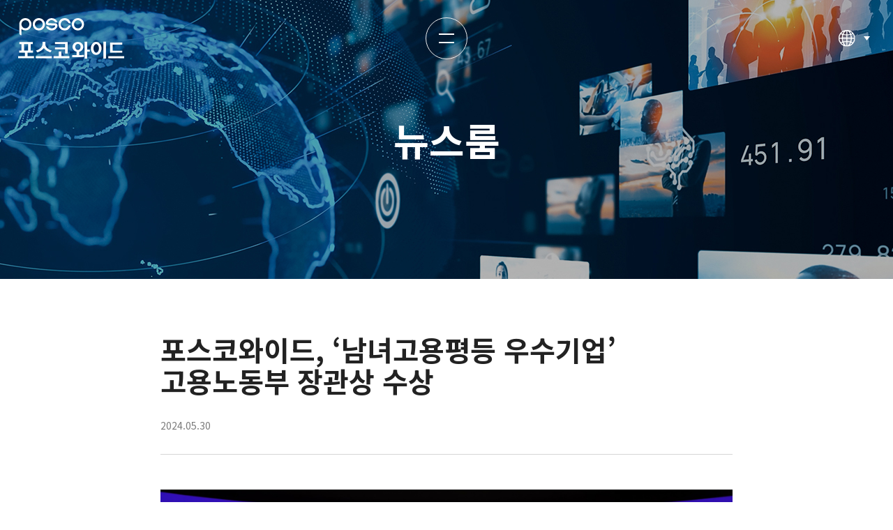

--- FILE ---
content_type: text/html;charset=utf-8
request_url: https://www.poscowide.com/pr/view.do?num=429
body_size: 23286
content:








<!DOCTYPE html>
<html lang="ko">
<head>
<meta charset="UTF-8">
<meta http-equiv="X-UA-Compatible" content="IE=edge">
<meta name="viewport" content="width=device-width, initial-scale=1.0, maximum-scale=1.0, minimum-scale=1.0, user-scalable=no">
<meta name="format-detection" content="telephone=no, address=no, email=no" >
<meta name="theme-color" content="#00578a">
<meta name="title" content="뉴스룸 - 포스코와이드" />
<meta name="description" content="부동산 개발 시행, 임대 및 관리, 골프사업 등 사업 안내" />
<meta name="keywords" content="종합부동산서비스, 인프라&플랜트, 지역난방, 건축, 골프&레저" />
<meta name="author" content="포스코와이드" />
<meta property="og:type" content="website" />
<meta property="og:title" content="뉴스룸 - 포스코와이드" />
<meta property="og:description" content="부동산 개발 시행, 임대 및 관리, 골프사업, 건축 CS 등 사업 안내" />
<meta property="og:image" content="https://www.poscoonm.com/resources/images/site_logo.png" />
<meta property="og:url" content="https://www.poscoonm.com/">

<meta name="naver-site-verification" content="359b1e21338fe33c6ceb801f5aab83e96b989e9d" />
<meta name="google-site-verification" content="oGxaDZRJ7NH5POknUc1CvCjxo_mdwOoTN2fvJyqUXjM" />
<script src="https://ajax.googleapis.com/ajax/libs/jquery/3.5.1/jquery.min.js"></script>
<script src="https://cdnjs.cloudflare.com/ajax/libs/gsap/3.3.3/gsap.min.js"></script>
<script src="/resources/js/swiper-bundle.min.js"></script>
<script src="/resources/js/common.js?t=211125"></script>
<script src="/resources/js/jquery.chkform.js"></script>
<script src="/resources/js/jquery.alert.min.js"></script>
<link rel="stylesheet" href="/resources/css/swiper-bundle.min.css" type="text/css">
<link rel="stylesheet" href="/resources/css/default.css?t=211125" type="text/css">
<link rel="stylesheet" href="/resources/css/style.css?t=211125" type="text/css">
<link rel="stylesheet" href="/resources/css/mobile.css?t=211125" type="text/css">
<link rel="stylesheet" href="/resources/css/jquery.alert.css" type="text/css">
<title>뉴스룸 - 포스코와이드</title>

<span itemscope="" itemtype="http://schema.org/Organization">
<link itemprop="url" href="https://www.poscowide.com">
<a itemprop="sameAs" href="https://blog.naver.com/poscowide"></a>
</span>
<!-- Global site tag (gtag.js) - Google Analytics -->
<script async src="https://www.googletagmanager.com/gtag/js?id=G-X2KK256ELN"></script>
<script>
window.dataLayer = window.dataLayer || [];
function gtag(){dataLayer.push(arguments);}
gtag('js', new Date()); gtag('config', 'G-X2KK256ELN');
</script>
<script type="text/javascript">
	var rootSrc = '';
</script>
</head>
<body>
	<div id="wrap">

		<div class="skip_nav">
			<a href="#site-body">본문 바로가기</a>
		</div>

<!-- Header -->
<header id="site-header" class="sub">
	<div class="inner">
		<h1 class="logo">
			<a href="/">포스코와이드</a>
		</h1>
		<!--
		<ul class="menu">
			<li class="">
				<a href="/about/vision.do">회사소개</a>
				<div class="depth2">
					<ul>
						<li class=""><a href="/about/vision.do">비전</a></li>
						<li class=""><a href="/about/greetings.do">인사말</a></li>
						<li class=""><a href="/about/history.do">역사</a></li>
						<li class=""><a href="/about/ci.do">CI</a></li>
						<li class=""><a href="/about/directions.do">오시는길</a></li>
					</ul>
					<div>
						<div class="title">함께하고 싶은 회사로 성장하기 위해 최선을 다하고 있습니다.</div>
						<div class="img" style="background-image: url(/resources/images/common/menu_about_kv.jpg);"></div>
					</div>
				</div>
			</li>
			<li class="">
				<a href="/biz/real_estate_fm.do">사업분야</a>
				<div class="depth2">
					<ul>
						<li class=""><a href="/biz/real_estate_fm.do">종합부동산서비스</a></li>
						<li class=""><a href="/biz/construct_cs.do">건축</a></li>
						<li class=""><a href="/biz/infra_plant_1.do">인프라&플랜트</a></li>
						<li class=""><a href="/biz/golf_leisure_7.do">골프&레저</a></li>
						<li class=""><a href="/biz/heating_1.do">지역난방</a></li>
					</ul>
					<div>
						<div class="title">포스코와이드는 혁신과 성장으로 경쟁력 있는 회사를 만듭니다.</div>
						<div class="img" style="background-image: url(/resources/images/common/menu_biz_kv.jpg);"></div>
					</div>
				</div>
			</li>
			<li class="">
				<a href="/esg/sm.do">ESG</a>
				<div class="depth2">
					<ul>
						<li class=""><a href="/esg/sm.do">지속가능경영</a></li>
						<li class=""><a href="/esg/em_1.do">환경(E)</a></li>
						<li class=""><a href="/esg/srm_4.do">사회(S)</a></li>
						<li class=""><a href="/esg/tm.do">지배구조(G)</a></li>
					</ul>
					<div>
						<div class="title">지속가능성장을 위한 ESG경영을 실천합니다.</div>
						<div class="img" style="background-image: url(/resources/images/common/menu_esg_kv.jpg);"></div>
					</div>
				</div>
			</li>
			<li class="active">
				<a href="/pr/newsroom.do">홍보센터</a>
				<div class="depth2">
					<ul>
						<li class="active"><a href="/pr/newsroom.do">뉴스룸</a></li>
						<li class=""><a href="/pr/brochure.do">홍보자료</a></li>
						<li class=""><a href="/biz/heating_3.do">공지 및 안내</a></li>
					</ul>
					<div>
						<div class="title">기업시민을 실천하는 포스코와이드의 활동을 소개합니다.</div>
						<div class="img" style="background-image: url(/resources/images/common/menu_etc_kv.jpg);"></div>
					</div>
				</div>
			</li>
			<li class="">
				<a href="/jobs/process.do">인재채용</a>
				<div class="depth2">
					<ul>
						<li class=""><a href="/jobs/process.do">인재채용</a></li>
						<li class=""><a href="/jobs/welfareobs.do">복리후생</a></li>
						<li class=""><a href="/jobs/job_posting.do">채용공고</a></li> 
						<li class=""><a href="https://poscowide.saramin.co.kr/main/index" target="_blank">채용공고</a></li>
					</ul>
					<div>
						<div class="title">포스코와이드는 직원들의 자긍심을 가질 수 있는 행복한 조직문화를 만듭니다.</div>
						<div class="img" style="background-image: url(/resources/images/common/menu_jobs_kv.jpg);"></div>
					</div>
				</div>
			</li>
			<li>
				<a href="http://corporatecitizenship.posco.com/citizen/kor/s919w00000000.jsp" target="_blank" title="새창열림">기업시민</a>
			</li>
		</ul>-->
		<div class="navBtn">
			<button class="menu_btn" onclick="gnbMenu();">
				<div class="line" aria-label="전체메뉴" >
					<span class="line_01"></span>
					<span class="line_02"></span>
				</div>
			</button>
		</div>
		<div class="navR">
			<div class="lang">
				<a href="javascript:void(0);" class="img" onclick="$('#site-header .lang').toggleClass('active');">다국어선택</a>
				<div class="depth">
					<ul>
						<li><a href="/">KOR</a></li>
						<li><a href="/en/index.do">ENG</a></li>
					</ul>
				</div>
			</div>
			<!-- <div class="poscogroup_ci">
				<div ><a class="img" href="https://www.posco-inc.com:4453/" title="포스코홀딩스 홈페이지 바로가기" target="_blank">POSCO GROUP</a></div>
			</div> -->
			<!-- <div class="news">
				<a href="https://newsroom.posco.com/kr/" target="_blank" class="pc-view"><img src="/resources/images/common/newsroom_icon.png" title="포스코뉴스룸 바로가기" alt="뉴스룸 바로가기 아이콘"></a>
				<a href="https://newsroom.posco.com/kr/" target="_blank" class="mo-view"><img src="/resources/images/common/newsroom_icon_mo.png" title="포스코뉴스룸 바로가기" alt="뉴스룸 바로가기 아이콘"></a>
			</div> -->
		</div>
	</div>
</header>
<nav id="site-nav">
	<div class="bg-pos" style="background-image: url(/resources/images/common/bg_allmenu.jpg);"></div>
	<div class="inner">
		<!-- <div class="visual">
			<div>
				<div class="logo">
					<img src="/resources/images/common/site-nav-logo.svg" alt="POSCO O&M" />
				</div>
				<div class="text">'고객과 함께 발전하고, <span>미래로 확장해가는 회사'</span></div>
			</div>
		</div> -->
		<div class="top">
			<ul class="lang">
				<li class="active"><a href="/">KOR</a></li>
				<li><a href="/en/index.do">ENG</a></li>
			</ul>
			<div class="poscogroup_ci">
				<!-- <div><a class="img" href="https://www.posco-inc.com:4453/" title="포스코홀딩스 홈페이지 바로가기" target="_blank"></a></div> -->
			</div>
			<a href="/" class="homeBtn"></a>
			<button class="closeBtn" onclick="gnbMenu();" aria-label="전체메뉴 닫기">Close</button>
		</div>
		<div class="menu">
			<ul>
				<li class="">
					<a href="/about/vision.do" style="--char-index:0">회사소개</a>
					<div class="depth2" style="--char-index:0">
						<ul>
							<li class=""><a href="/about/vision.do">비전</a></li>
							<li class=""><a href="/about/greetings.do">인사말</a></li>
							<li class=""><a href="/about/history.do">역사</a></li>
							<li class=""><a href="/about/ci.do">CI</a></li>
							<li class=""><a href="/about/directions.do">오시는길</a></li>
						</ul>
					</div>
				</li>
				<li class="">
					<a href="/biz/real_estate_fm.do" style="--char-index:1">사업분야</a>
					<div class="depth2" style="--char-index:1">
						<ul>
							<li class=""><a href="/biz/real_estate_fm.do">종합부동산서비스</a></li>
							<li class=""><a href="/biz/golf_leisure_7.do">골프&레저</a></li>
							<li class=""><a href="/biz/infra_plant_1.do">환경</a></li>
							<li class=""><a href="/biz/heating_1.do">지역난방</a></li>
							<li class=""><a href="/biz/alternative_water.do">대체용수공급</a></li>
						</ul>
					</div>
				</li>
				<li class="">
					<a href="/esg/sm.do" style="--char-index:2">지속가능경영</a>
					<div class="depth2" style="--char-index:2">
						<ul>
							<li class=""><a href="/esg/sm.do">ESG전략체계</a></li>
							<li class=""><a href="/esg/em_1.do">Environmental</a></li>
							<li class=""><a href="/esg/srm_4.do">Social</a></li>
							<li class=""><a href="/esg/tm.do">Governance</a></li>
						</ul>
					</div>
				</li>
				<li class="active">
					<a href="/pr/newsroom.do" style="--char-index:3">홍보센터</a>
					<div class="depth2" style="--char-index:3">
						<ul>
							<li class="active"><a href="/pr/newsroom.do">뉴스룸</a></li>
							<li class=""><a href="/pr/brochure.do">홍보자료</a></li>
							<li class=""><a href="/biz/heating_3.do">공지 및 안내</a></li>
						</ul>
					</div>
				</li>
				<li class="">
					<a href="/jobs/process.do" style="--char-index:4">인재채용</a>
					<div class="depth2" style="--char-index:4">
						<ul>
							<li class=""><a href="/jobs/process.do">인재채용</a></li>
							<li class=""><a href="/jobs/welfareobs.do">복리후생</a></li>
							<!-- <li class=""><a href="/jobs/job_posting.do">채용공고</a></li> -->
							<li class=""><a href="https://poscowide.applyin.co.kr/" target="_blank">채용공고</a></li>
						</ul>
					</div>
				</li>
				<!-- <li class="">
					<a href="https://epro.poscowide.com" style="--char-index:5">고객지원</a>
					<a href="/cs/inquiry.do" style="--char-index:5">고객지원</a>
					<div class="depth2" style="--char-index:5">
						<ul>
							<li class=""><a href="/cs/inquiry.do">고객문의</a></li> 
							<li><a href="https://epro.poscowide.com" target="_blank">전자계약시스템</a></li>
						</ul>
					</div>
				</li> -->
				<li class="">
					<a href="/rc/rc.do?cate=1" style="--char-index:5">신고센터</a>
					<div class="depth2" style="--char-index:5">
						<ul>
							<li class=""><a href="/rc/rc.do?cate=1">비윤리 신고</a></li>
							<li class=""><a href="/rc/rc.do?cate=2">갑질행위 신고</a></li>
							<li class=""><a href="/rc/rc.do?cate=3">직장 내 괴롭힘 신고</a></li>
							<li class=""><a href="/rc/rc.do?cate=4">성희롱 신고</a></li>
							<li class=""><a href="/rc/rc.do?cate=5">불공정거래 신고</a></li>
							<li class=""><a href="/rc/rc.do?cate=6">안전∙환경문제 신고</a></li>
						</ul>
					</div>
				</li>
				<!-- <li>
					<a href="http://corporatecitizenship.posco.com/citizen/kor/s919w00000000.jsp" target="_blank" title="새창열림" style="--char-index:6">기업시민</a>
				</li> -->
				<li>
					<a href="https://epro.poscowide.com/index.do" target="_blank" title="새창열림" style="--char-index:7">전자계약시스템</a>
				</li>
			</ul>
		</div>
		<div class="head_container">
			<a href="/" class="homeBtn"></a>
			<button class="closeBtn" onclick="gnbMenu();" aria-label="전체메뉴 닫기">Close</button>
		</div>
		
	</div>
</nav>
<!-- Header -->



<!-- Body -->
<main id="site-body" class="sub" role="main" tabindex="-1">
	
<div id="page-top-visual">
	<div class="text">
		<div class="inner">
			<h2 class="tit">뉴스룸</h2>
		</div>
	</div>
	<div class="bg">
		<div class="img" style="background-image: url(/resources/images/pr/page_top_visual_img_401.jpg);"></div>
	</div>
</div>

	<div id="page-contents">
		<section class="page-section" id="newsroom_sec_view">
			<div class="inner">
				<div class="newsroom_view_head">
					<div class="cate"></div>
					<div class="title">포스코와이드, &lsquo;남녀고용평등 우수기업&rsquo; 고용노동부 장관상 수상</div>
					<div class="date">2024.05.30</div>
				</div>
				
				<div class="newsroom_view_body">
					<div class="view_content">

	
		

				<section class="paragraph_form_img col_1" style="padding-bottom:0px;">
					<ul>
						<li>
							<div class="img"><img src="/upload/img/202405/20240530RumV-17pqAn4r.JPG" alt="" /></div>
							<div class="caption">오른쪽부터 포스코와이드 이광기 기획지원실장, 고용노동부 이정식 장관</div>
						</li>
					</ul>
				</section>

		
		
		
		
		
		
		
		
		
	

	
		
		
		
		
		
		
		

				<section class="paragraph_form_text" style="padding-bottom:0px;">
					<p style="line-height: 1.5;"><span style="font-family: 나눔고딕, NanumGothic; font-size: 14pt;"><br>포스코와이드(대표 양원준)가 5월 28일 개최된 ‘2024년 고용평등 공헌포상 시상식’에서 남녀고용평등 분야 우수기업으로 선정되어 고용노동부 장관상을 수상했다.</span><br><span style="font-family: 나눔고딕, NanumGothic; font-size: 14pt;">&nbsp;</span></p><p style="line-height: 1.5;"><span style="font-family: 나눔고딕, NanumGothic; font-size: 14pt;">‘남녀고용평등 우수기업’은 고용노동부가 매년 시행하는 제도로 여성의 고용기회 확대와 모성보호, 일과 가정이 양립할 수 있는 직장 문화 확산 유도에 앞장선 기업을 엄선해 시상하고 있다.</span><br><span style="font-family: 나눔고딕, NanumGothic; font-size: 14pt;">&nbsp;</span></p><p style="line-height: 1.5;"><span style="font-family: 나눔고딕, NanumGothic; font-size: 14pt;">포스코와이드는 전문성에 기초한 채용과 인사제도를 중심으로 사내 여성 근로자의 비율을 높여오고 있다. 또한, 성별 구분 없이 능력 있는 인재에게 관리자로서의 기회를 열어 여성 관리자와 승진자를 계속해서 배출하고 있다.</span><br><span style="font-family: 나눔고딕, NanumGothic; font-size: 14pt;">&nbsp;</span></p><p style="line-height: 1.5;"><span style="font-family: 나눔고딕, NanumGothic; font-size: 14pt;">출산전후휴가, 육아휴직, 난임치료지원, 배우자 자녀 출산휴가 등 다양한 복지제도도 활발하게 운영하고 있으며, 활용률 또한 꾸준한 상승세를 보이고 있다. 특히 포스코와이드의 지속적인 가족출산친화 문화 조성 노력에 힘입어 2020년 4명(남성 1명)이었던 육아휴직 인원이 2023년에는 22명(남성 14명)으로 5배 이상 증가했으며, 출산휴가 사용 직원은 2020년 3명에서 2023년 9명으로 3배 늘어났다. 근무 시에는 출퇴근 시간을 자율적으로 선택할 수 있는 유연근무제도와 금요일 조기퇴근제도를 적용하고 있다.</span><br><span style="font-family: 나눔고딕, NanumGothic; font-size: 14pt;">&nbsp;</span></p><p style="line-height: 1.5;"><span style="font-family: 나눔고딕, NanumGothic; font-size: 14pt;">이 밖에도 지난해, 동종업계 최초로 획득한 인권경영시스템 인증 당시 성희롱·괴롭힘 예방, 고용상 남녀 비차별, 임산부 보호 등의 항목에서 우수 평가를 받은 바 있으며, 2014년에는 여성가족부가 주관하는 가족친화우수기업 인증을 획득하여 현재까지 지속적으로 유지하고 있다.</span><br><span style="font-family: 나눔고딕, NanumGothic; font-size: 14pt;">&nbsp;</span></p><p style="line-height: 1.5;"><span style="font-family: 나눔고딕, NanumGothic; font-size: 14pt;">포스코와이드 양원준 대표는 “임직원 모두가 차별 없이 일할 수 있는 기업 문화 조성에 노력하고 있다. 능력과 전문성 기준의 공정한 인사제도 및 일과 가정의 균형을 위한 맞춤형 복지 프로그램을 지속 도입하여 모두가 행복한 일터를 만들어 가겠다”라고 전했다.</span><br><span style="font-family: 나눔고딕, NanumGothic; font-size: 14pt;">&nbsp;</span></p>
				</section>

		
		
		
	

					</div>
				</div>

				<div class="newsroom_view_foot">
					<div class="tag">
						<span>Tag. /</span>
						<dl>
	
							<dd><a href="list.do?topic=4">#회사 뉴스</a></dd>
	
						</dl>
					</div>
				</div>

			</div>
		</section>
	</div>
</main>
<!-- Body -->

<script type="text/javascript">
	
</script>


<!-- Footer -->
<footer id="site-footer">
	<div class="inner">
		<div class="top">
			<div class="logo"><img src="/resources/images/common/footer-logo.svg" alt="포스코와이드"/></div>
			<ul class="menu">
				<li><a href="/etc/emali_collect.do">이메일 무단수집 거부</a></li>
				<li><a href="/etc/privacy.do">개인정보처리방침</a></li>
				<li><a href="/etc/media.do">영상정보처리기기 운영관리 방침</a></li>
				<li class="out"><a href="https://epro.poscowide.com" target="_blank" title="새창열림">전자계약시스템</a></li>
			</ul>
			<div><a href="https://rec.kcen.kr/" target="_blank" title="자원多잇다 홈페이지 바로가기"><img class="di_link" src="/resources/images/common/di_link.jpg" alt="자원多잇다 로고"></a></div>
			<div class="select">
				<select title="그룹사 바로가기">
					<option value="">그룹사 바로가기</option>
					<option value="https://www.posco-inc.com:4453">포스코홀딩스</option>
					<optgroup label="철강">
						<option value="http://www.posco.co.kr/">포스코</option>
						<option value="https://www.poscosteeleon.com/kr/main.do">포스코스틸리온</option>
						<option value="http://www.snnc.co.kr/">SNNC</option>
						<option value="http://www.poscomtech.com/">포스코엠텍</option>
						<option value="https://home.entob.com/index.jsp">엔투비</option>
						<option value="http://www.poscohumans.com/">포스코휴먼스</option> 
						<option value="http://www.poscortech.com/">포스코IH</option>	
						<option value="http://www.p-nr.com/">PNR</option>
						<!-- <option value="http://www.poswelding.com/">포항특수용접봉</option> -->
					</optgroup>
					<optgroup label="친환경인프라">
						<option value="http://www.poscointl.com/kor/index.do">포스코인터내셔널</option>
						<option value="http://www.poscoenc.com/">포스코이엔씨</option>
						<!-- <option value="http://www.poscoenergy.com/">포스코에너지</option> -->
						<option value="https://www.poscodx.com/kor/">포스코DX</option>
						<option value="http://www.poscoflow.com/">포스코플로우</option>
						<option value="http://www.poscomobility.com/">포스코모빌리티솔루션</option>
						<option value="https://www.poscowide.com/">포스코와이드</option>
						<option value="http://www.poscoanc.com/">포스코A&amp;C</option>
						<!-- <option value="http://www.scpower.kr/">삼척블루파워</option>
						<option value="http://www.busanene.co.kr/main/">부산E&amp;E</option> -->
					</optgroup>
					<optgroup label="친환경미래소재">
						<option value="http://www.poscochemical.com/">포스코퓨처엠</option>
						<option value="http://www.poscomcm.com/">포스코MC머티리얼즈</option>
						<option value="http://www.poscolithium.kr/">포스코필바라리튬솔루션</option>
						<option value="https://www.poscohycm.co.kr/">포스코HY클린메탈</option>
						<option value="https://www.pochemical.com/">피앤오케미칼</option>
					</optgroup>
					<optgroup label="재단 및 기타">
						<option value="https://www.posconexthub.com:4454/">미래기술연구원</option>
						<option value="https://www.rist.re.kr/">RIST</option>
						<option value="http://www.posri.re.kr/">포스코경영연구원</option>
						<option value="https://www.poscohrd.com/">포스코인재창조원</option>
						<!-- <option value="http://www.poscocapital.com/">포스코기술투자</option> -->
						<option value="http://www.postech.ac.kr/">포항공과대학교</option>
						<option value="https://www.postf.org/ko/main.do">포스코청암재단</option>
						<option value="https://www.poswel.co.kr/">포스웰</option>
						<option value="http://www.posef.or.kr/main/main.jsp">포스코교육재단</option>
						<option value="https://www.poscofoundation.org">포스코1%나눔재단</option>
						<option value="http://www.poscoartmuseum.org/S91_010/S91_010010/front/main.do">포스코미술관</option>
						<!-- <option value="http://www.poscomiso.net/">포스코미소금융재단</option>
						<option value="https://poscokfcc.modoo.at/">포스코새마을금고</option>
						<option value="http://www.scra95.or.kr/">철강융합신기술연구조합</option> -->
					</optgroup>
				</select>
				<a href="javascript:void(0);" class="btn" target="_blank" title="새창열림">이동</a>
			</div>
		</div>
		<div class="bot">
			<div class="logo"><img src="/resources/images/common/footer-logo.svg" alt="포스코와이드" /></div>
			<ul class="info">
				<li>(우) 04514 서울특별시 중구 세종대로 73 태평로빌딩 21층, 22층 (서소문동 111)</li>
				<!-- <li>대표이사 양원준</li>
				<li>사업자등록번호 120-81-28198</li>
				<li>TEL 02-3467-6900</li>
				<li>FAX 02-3467-6996</li> -->
			</ul>
			<div class="copy">© POSCO WIDE, All rights reserved.</div>
		</div>
	</div>
</footer>
<!-- Footer -->

		<button type="button" id="scrollTop">
			<span class="hidden">맨 위로</span>
		</button>
	</div>
</body>
</html>

--- FILE ---
content_type: text/css
request_url: https://www.poscowide.com/resources/css/default.css?t=211125
body_size: 15650
content:
@charset "utf-8";
@import url(reset.css);
@import url(normalize.css);
@import url(//fonts.googleapis.com/earlyaccess/notosanskr.css);
@import url(//fonts.googleapis.com/css2?family=Roboto&display=swap);
@import url(//fonts.googleapis.com/css2?family=Poppins&display=swap);
@import url(//fonts.googleapis.com/css2?family=Montserrat:wght@700&display=swap);
@import url(//fonts.googleapis.com/css2?family=Noto+Serif+KR:wght@700&display=swap);
@import url(//spoqa.github.io/spoqa-han-sans/css/SpoqaHanSansNeo.css);


@font-face {
     font-family: 'S-CoreDream-4Regular';
     src: url('https://cdn.jsdelivr.net/gh/projectnoonnu/noonfonts_six@1.2/S-CoreDream-4Regular.woff') format('woff');
     font-weight: normal;
     font-style: normal;
}

@font-face {
     font-family: 'S-CoreDream-5Medium';
     src: url('https://cdn.jsdelivr.net/gh/projectnoonnu/noonfonts_six@1.2/S-CoreDream-5Medium.woff') format('woff');
     font-weight: normal;
     font-style: normal;
}

@font-face {
     font-family: 'Metropolis-Light';
     src: url('../fonts/Metropolis-Light.woff') format('woff');
     font-weight: normal;
     font-style: normal;
}

@font-face {
     font-family: 'Metropolis-Regular';
     src: url('../fonts/Metropolis-Regular.woff') format('woff');
     font-weight: normal;
     font-style: normal;
}

@font-face {
     font-family: 'Metropolis-Medium';
     src: url('../fonts/Metropolis-Medium.woff') format('woff');
     font-weight: normal;
     font-style: normal;
}

@font-face {
     font-family: 'Metropolis-Bold';
     src: url('../fonts/Metropolis-Bold.woff') format('woff');
     font-weight: normal;
     font-style: normal;
}


/*a { color: initial; }
img { max-width: 100%; display: block; }
input {appearance:none;-webkit-appearance:none;-moz-appearance:none;border-radius: 0;-webkit-border-radius: 0;-moz-border-radius: 0;}
select { border-radius: 0;-webkit-border-radius: 0;-moz-border-radius: 0; }
select::-ms-expand { display: none; }*/

*, *:before, *:after { -webkit-box-sizing: inherit; box-sizing: inherit; }
a { color: initial; text-decoration: none; }
body { font-family: 'Noto Sans KR', Arial, sans-serif; color: #444; font-size: 16px; line-height: 1.6; letter-spacing: 0; font-weight: normal; min-width:320px; background-color: #fff; word-break: keep-all; }
button { padding: 0; }
img { max-width: 100%; }

caption {width:1px; height:1px; margin:-1px; position:relative; top:0; left:0; border:none; overflow:hidden; clip:rect(0, 0, 0, 0)}
.hidden{display:inline-block; width:1px; height:1px; margin:-1px; position:relative; top:0; left:0; border:none; overflow:hidden; clip:rect(0, 0, 0, 0)}
.skip_nav a{position: absolute; top: -100px; width: 100%; background-color: #000; color: #fff; transition: top 0.3s; height: 30px; line-height: 30px; z-index: 9999; text-align: center;}
.skip_nav a:focus{top:0;}

/*a:focus, 
button:focus,
input:focus,
textarea:focus,
select:focus { outline-width: 1px; outline-style: dashed; outline-color: #999; }*/


/* Modals */
#modal_overlay{
    position: fixed;width: 100%; height: 100%;  left: 0; top: 0; z-index: 110;/* background:url("../img/common/transparent.png") repeat; */
    background-color: rgba(0, 0, 0, 0.5); display:none;visibility:hidden;opacity:0;
    filter:progid:DXImageTransform.Microsoft.gradient(startColorstr=#cc000000, endColorstr=#cc000000);
    -ms-filter: "progid:DXImageTransform.Microsoft.gradient(startColorstr=#cc000000, endColorstr=#cc000000)";
    -webkit-transition:visibility .3s ease-in-out, opacity .3s ease-in-out;
    -moz-transition:visibility .3s ease-in-out, opacity .3s ease-in-out;
    -o-transition:visibility .3s ease-in-out, opacity .3s ease-in-out;
    transition:visibility .3s ease-in-out, opacity .3s ease-in-out;
}

/* #modal_overlay:nth-child(n){filter:none} */
#modal_overlay.on{visibility:visible;opacity:1;}

.modal{position: fixed;left:0;right:0;margin:auto;z-index: 120;display:none;visibility: hidden;opacity:0;-webkit-overflow-scrolling: touch;width: 55%; max-width:85%; min-width: 320px; max-height: 90%; min-height: 150px; overflow: hidden;
    -webkit-transform: scale(0.6,0.6);
    -moz-transform: scale(0.6,0.6);
    -ms-transform: scale(0.6,0.6);
    -o-transform: scale(0.6,0.6);
    transform: scale(0.6,0.6);
    -webkit-transition:visibility .4s ease-in-out, opacity .4s ease-in-out, -webkit-transform .3s ease-in-out .4s, width 0.5s cubic-bezier(.67,.04,.32,1);
    -moz-transition:visibility .4s ease-in-out, opacity .4s ease-in-out, -moz-transform .3s ease-in-out .4s, width 0.5s cubic-bezier(.67,.04,.32,1);
    -ms-transition:visibility .4s ease-in-out, opacity .4s ease-in-out, -ms-transform .3s ease-in-out .4s, width 0.5s cubic-bezier(.67,.04,.32,1);
    -o-transition:visibility .4s ease-in-out, opacity .4s ease-in-out, -o-transform .3s ease-in-out .4s, width 0.5s cubic-bezier(.67,.04,.32,1);
    transition:visibility .4s ease-in-out, opacity .4s ease-in-out, transform .3s ease-in-out .4s, width 0.5s cubic-bezier(.67,.04,.32,1);
}
.modal.on{visibility: visible;opacity:1; -webkit-transform: scale(1,1); -moz-transform: scale(1,1); -ms-transform: scale(1,1); -o-transform: scale(1,1); transform: scale(1,1);
    -webkit-transition:visibility .3s ease-in-out, opacity .3s ease-in-out, -webkit-transform .4s cubic-bezier(.67,.04,.32,1) .1s, width 0.5s cubic-bezier(.67,.04,.32,1);
    -moz-transition:visibility .3s ease-in-out, opacity .3s ease-in-out, -moz-transform .4s cubic-bezier(.67,.04,.32,1) .1s, width 0.5s cubic-bezier(.67,.04,.32,1);
    -ms-transition:visibility .3s ease-in-out, opacity .3s ease-in-out, -ms-transform .4s cubic-bezier(.67,.04,.32,1) .1s, width 0.5s cubic-bezier(.67,.04,.32,1);
    -o-transition:visibility .3s ease-in-out, opacity .3s ease-in-out, -o-transform .4s cubic-bezier(.67,.04,.32,1) .1s, width 0.5s cubic-bezier(.67,.04,.32,1);
    transition:visibility .3s ease-in-out, opacity .3s ease-in-out, transform .4s cubic-bezier(.67,.04,.32,1) .1s, width 0.5s cubic-bezier(.67,.04,.32,1);
}
.modal > .inner{position: relative;background-color: #fff;width: 100%; height: 100%; padding: 0;}
.modal > .inner:after{content: '';display: block;clear: both;}
.modal > .inner .modal_header { padding: 1.333em; padding-right: 60px; background-color: #2dbda0; position: relative; }
.modal > .inner .modal_header > h2 {color: #fff;}
.modal > .inner .modal_content { display: block; width: 100%; overflow-y: auto; overflow-x: hidden; color: #666;}
.modal > .inner .modal_content > .inner { padding: 1.538em; }
.modal > .inner .modal_footer { padding: 1.333em; border-top: 1px solid #ced9ee; }
.modal > .inner .modal_footer .btn_group { margin-top: 0; }

.modal button.modal_close {position: absolute;top: 12px;right: 0.667em;z-index: 3;/* width: 19px;height: 19px; */overflow: hidden;}
.modal .modal_header button.modal_close { top: 50%; margin-top: -1.333em; }


/* Radio Checkbox */
input[type="checkbox"].custom, input[type="radio"].custom { box-sizing: border-box; padding: 0; }
[type="radio"].custom:not(:checked), [type="radio"].custom:checked, [type="checkbox"].custom:not(:checked), [type="checkbox"].custom:checked { position: absolute; left: -9999px; opacity: 0; }
[type="radio"].custom:not(:checked)+label, [type="radio"].custom:checked+label {
  position: relative; padding-left: 25px; cursor: pointer; display: inline-block; min-width: 30px; height: 30px; line-height: 30px; font-size: 1em; margin-right: 20px;
    transition: .28s ease; -webkit-user-select: none; -moz-user-select: none; -ms-user-select: none; user-select: none;
}
[type="radio"].custom+label.text-none { min-width: auto; padding-left: 20px; }
[type="radio"].custom+label:before, [type="radio"].custom+label:after {
  content: ''; position: absolute; left: 0; top: 0; margin: 5px 5px 5px 0; width: 20px; height: 20px; z-index: 0; transition: .28s ease; box-sizing: border-box;
}
[type="radio"].custom:not(:checked)+label:before, [type="radio"].custom:not(:checked)+label:after, [type="radio"].custom:checked+label:before, [type="radio"].custom:checked+label:after { border-radius: 50%; }
[type="radio"].custom:not(:checked)+label:before, [type="radio"].custom:not(:checked)+label:after { border: 1px solid #ced9ee; }
[type="radio"].custom:checked+label:after, [type="radio"].custom:checked+label:before { border: 1px solid #ced9ee; }
[type="radio"].custom:checked+label:after { background-color: #0081bb; -webkit-transform: scale(0.5); transform: scale(0.5); }

[type="checkbox"].custom+label {
    position: relative; padding-left: 30px; cursor: pointer; display: inline-block; height: 22px; line-height: 22px; font-size: 1em;
    -webkit-user-select: none; -moz-user-select: none; -khtml-user-select: none; -ms-user-select: none; margin-right: 20px; vertical-align: middle;
}
[type="radio"].custom+label:last-child,
[type="checkbox"].custom+label:last-child { margin-right: 0; }
[type="checkbox"].custom+label:before{
    content: '';
    position: absolute;
    top: 0;
    left: 0;
    width: 22px;
    height: 22px;
    z-index: 0;
    border: 1px solid #bababa;
    background-color: #fff;
    transition: .2s;
    margin: 0;
    box-sizing: border-box;
}
[type="checkbox"].custom:checked+label:before{

}
[type="checkbox"].custom:checked+label:after{
    content: '';
    position: absolute;
    top: 3px;
    left: 8px;
    z-index: 1;
    width: 7px;
    height: 12px;
    border-right: 2px solid #16b583;
    border-bottom: 2px solid #16b583;
    -webkit-transform: rotateZ(45deg);
    transform: rotateZ(45deg);
    box-sizing: border-box;
}
[type="checkbox"].custom+label.text-none { min-width: auto; padding-left: 25px; margin-right: 10px; }
.filled-in[type="checkbox"].custom:checked+label:before{
    border: 1px solid #821bc3;
    background-color: #821bc3;
}
.filled-in[type="checkbox"].custom:checked+label:after{
    border-right: 2px solid #fff;
    border-bottom: 2px solid #fff;
}
[type="checkbox"].custom.right+label { padding-left: 0; padding-right: 30px; }
[type="checkbox"].custom.right+label:before{ left: auto; right: 0; margin: 5px 0 5px 5px; }
[type="checkbox"].custom.right:checked+label:after{ left: auto; right: 5px; }
[type="checkbox"].custom:disabled+label, [type="radio"].custom:disabled+label { color: #bfbfbf; }
[type="checkbox"].custom:disabled+label:before, [type="radio"].custom:disabled+label:before{ border-color: #bfbfbf; background-color: #ddd; }


/* Lazy */
[data-lazy='parent'] [data-lazy] {
  opacity: 0;
  transition-property: opacity, -webkit-transform;
  transition-property: opacity, transform;
  transition-property: opacity, transform, -webkit-transform;
  transition-duration: 1500ms;
  transition-timing-function: cubic-bezier(.215, .61, .355, 1);
}

[data-lazy='parent'] [data-lazy='left'] {
  -webkit-transform: translateX(-100px);
          transform: translateX(-100px);
}

[data-lazy='parent'] [data-lazy='right'] {
  -webkit-transform: translateX(100px);
          transform: translateX(100px);
}

[data-lazy='parent'] [data-lazy='bottom'] {
  -webkit-transform: translateY(100px);
          transform: translateY(100px);
}

[data-lazy='parent'] [data-lazy='top'] {
  -webkit-transform: translateY(-100px);
          transform: translateY(-100px);
}

[data-lazy='parent'] [data-lazy-delay='1'] {
  transition-delay: 0ms;
}

[data-lazy='parent'] [data-lazy-delay='2'] {
  transition-delay: 300ms;
}

[data-lazy='parent'] [data-lazy-delay='3'] {
  transition-delay: 600ms;
}

[data-lazy='parent'] [data-lazy-delay='4'] {
  transition-delay: 900ms;
}

[data-lazy='parent'] [data-lazy-delay='5'] {
  transition-delay: 1200ms;
}

[data-lazy='parent'] [data-lazy-delay='6'] {
  transition-delay: 1500ms;
}

[data-lazy='parent'] [data-lazy-delay='7'] {
  transition-delay: 1800ms;
}

[data-lazy='parent'] [data-lazy-delay='8'] {
  transition-delay: 2100ms;
}

[data-lazy='parent'] [data-lazy-delay='9'] {
  transition-delay: 2400ms;
}

[data-lazy='parent'] [data-lazy-delay='10'] {
  transition-delay: 2700ms;
}

[data-lazy='parent'].is-show [data-lazy] {
  opacity: 1;
  -webkit-transform: translate(0);
          transform: translate(0);
}

.char-text { line-height: 1.25; }
.char-text .splitting { overflow: hidden; display: inline-block; vertical-align: middle; }
.char-text .char { position: relative; display: inline-block; }
.char-text .char:before { content: attr(data-char); position: absolute; top: 0; left: 0; visibility: hidden; transition: inherit; 
  -webkit-user-select: none;
  -moz-user-select: none;
  -ms-user-select: none;
  user-select: none;
}
.char-text .char:after { content: attr(data-char); position: absolute; top: 100%; left: 0; visibility: visible; transition: transform .6s; 
  -webkit-user-select: none;
  -moz-user-select: none;
  -ms-user-select: none;
  user-select: none;
}

.char-texts > span { display: inline-block; }
.char-texts > span + span { margin-left: 0.25em; }



/* Form Type */
input::placeholder,
textarea::placeholder { color: #c2c2c2; }
.ipt { font-size: 1em; background-color: #fff; border: 1px solid #d8d8d8; color: #444; padding: 0 15px; height: 50px; box-sizing: border-box; vertical-align: middle; }
.ipt.datepicker { padding-right: 60px; background: url(../images/ico/datepicker_calender.png) right 10px center no-repeat; width: 200px; }
.ipt_group { display: flex; align-items: center; }
.ipt_group > * + * { margin-left: 10px; }

select.ipt { padding-right: 60px; background: url(../images/ico/selectbox_arrow.png) right 14px center no-repeat; appearance:none; -ms-appearance:none; -webkit-appearance:none; -moz-appearance:none; }




.row { display: flex; flex-wrap: wrap; }
.row > [class*='col_'] { width: 100%; box-sizing: border-box; }
.row > .col_1 { width: 8.333%; }
.row > .col_2 { width: 16.666%; }
.row > .col_3 { width: 25%; }
.row > .col_4 { width: 33.333%; }
.row > .col_5 { width: 41.666%; }
.row > .col_6 { width: 50%; }
.row > .col_7 { width: 58.333%; }
.row > .col_8 { width: 66.666%; }
.row > .col_9 { width: 75%; }
.row > .col_10 { width: 83.333%; }
.row > .col_11 { width: 91.666%; }
.row > .col_12 { width: 100%; }


/* IE Alert */
#IE_alert { position: fixed; top: -40px; left: 0; width: 100%; height: 40px; z-index: 10000; background-color: #000; box-sizing: border-box; font-size: 13px; color: #fff; overflow: hidden; -webkit-transition: top 0.35s ease; transition: top 0.35s ease; }
#IE_alert.show { top: 0; }
#IE_alert > div { width: 96%; height: 100%; margin: 0 auto; display: flex; align-items: center; justify-content: space-between; }
#IE_alert .text a { color: #fff; border-bottom: 1px solid #fff; }
#IE_alert .text a.download { display: inline-block; width: 75px; height: 20px; font-size: 13px; color: #fff; background-color: #0067b8; text-align: center; margin-left: 20px; border: 0; }
#IE_alert .close a { color: #999; display: flex; align-items: center; }
#IE_alert .close a:after { content: ''; width: 12px; height: 12px; margin-left: 10px; background-size: contain; background-position: center; background-image: url("data:image/svg+xml,%3Csvg xmlns='http://www.w3.org/2000/svg' xmlns:xlink='http://www.w3.org/1999/xlink' width='18px' height='18px'%3E%3Cpath fill-rule='evenodd' fill='rgb(255, 255, 255)' d='M17.798,1.040 L9.834,9.004 L17.706,16.877 L16.877,17.706 L9.004,9.833 L1.040,17.797 L0.202,16.960 L8.166,8.995 L0.294,1.123 L1.123,0.294 L8.996,8.166 L16.960,0.202 L17.798,1.040 Z'/%3E%3C/svg%3E"); }

/* Hover Event */
@media (hover: hover) {
  .char-text:hover .char { transition: transform .6s; transition-delay: calc(0.01s*var(--char-index)); transform: translateY(-100%); }
}
/*@media (max-width: 767px) {
  [data-lazy='parent'] [data-lazy] {
    -webkit-transform: translateY(50px);
            transform: translateY(50px);
  }
}*/


--- FILE ---
content_type: text/css
request_url: https://www.poscowide.com/resources/css/style.css?t=211125
body_size: 216389
content:
@charset "utf-8";


#wrap { width:100%; height:100%; -webkit-overflow-scrolling: touch; }


#site-header { position: fixed; top: 0; left: 0; z-index: 110; width: 100%; height: 110px; max-height: 200px; box-sizing: border-box; background-color: transparent;
  -webkit-transition: all 0.35s ease;
  transition: all 0.35s ease;
}
#site-header:after { content: ''; position: fixed; top: 0; right: 0; width: 100%; height: 0%; max-width: 1400px; background-color: #123896; z-index: -1; 
  -webkit-transition: height 0.35s ease;
  transition: height 0.35s ease;
}
#site-header > .inner { width: 96%; height: 100%; max-width: 1920px; margin: 0 auto; display: flex; align-items: center; justify-content: space-between; position: relative; }
#site-header > .inner > * { z-index: 1; }
#site-header .logo { margin: 0;}
#site-header .logo a { display: block; width: 152px; height: 60px; max-height: 60px; font-size: 0; background: url(../images/common/site-logo-w.svg) center no-repeat; -webkit-transition: all 0.35s ease; transition: all 0.35s ease;}
#site-header.scrollDown .logo a {background: url(../images/common/site-logo.svg) center no-repeat;}

#site-header .menu { display: flex; align-items: center; justify-content: flex-end; }
#site-header .menu > li > a { display: block; font-size: 18px; color: #333; font-weight: bold; padding: 0 30px; position: relative; z-index: 1; -webkit-transition: color 0.5s ease; transition: color 0.5s ease; }
#site-header .menu > li > a[target]:after { content: ''; display: inline-block; width: 14px; height: 14px; background-image: url(../images/ico/ico_link_b.png); background-size: contain; background-repeat: no-repeat; margin-left: 7px; -webkit-transition: background 0.5s ease; transition: background 0.5s ease; }
#site-header .menu > li > .depth2 { position: fixed; visibility: hidden; opacity: 0; width: 100%; height: 0%; max-width: 1400px; top: 0; right: 0; z-index: 0; overflow: hidden; padding-top: 140px; box-sizing: border-box; display: flex; background-color: transparent; }
#site-header .menu > li > .depth2 > ul { width: 340px; padding: 35px 0; padding-left: 40px; flex: none; }
#site-header .menu > li > .depth2 > ul > li + li { margin-top: 20px; }
#site-header .menu > li > .depth2 > ul > li > a { display: inline-block; font-size: 26px; color: #fff; padding: 10px 30px; border-radius: 50px;}
#site-header .menu > li > .depth2 > ul > li > a:hover,
#site-header .menu > li > .depth2 > ul > li > a:focus,
#site-header .menu > li > .depth2 > ul > li.active > a { background-color: #1a47b7; }
#site-header .menu > li > .depth2 > div { width: 100%; padding: 0 50px; padding-top: 35px; display: flex; flex-direction: column; }
#site-header .menu > li > .depth2 > div > .title { font-size: 38px; color: #fff; font-family: 'S-CoreDream-5Medium', sans-serif; max-width: 760px; margin-bottom: 50px; font-weight: 500; }
#site-header .menu > li > .depth2 > div > .title span { font-family: 'Noto Sans KR', sans-serif;}
#site-header .menu > li > .depth2 > div > .img { width: 100%; height: 100%; max-height: 750px; background-size: cover; background-position: center; }
#site-header .lang { position: relative; text-align: center; line-height: 0; margin-left: 0;}
#site-header .lang .img { display: inline-block; width: 60px; height: 24px; background-position: center; background-repeat: no-repeat; background-size: contain; background-image: url(../images/common/lang_select_w.png); font-size: 0; vertical-align: middle; -webkit-transition: background 0.5s ease; transition: background 0.5s ease; }
#site-header.scrollDown .lang .img { display: inline-block; width: 60px; height: 24px; background-position: center; background-repeat: no-repeat; background-size: contain; background-image: url(../images/common/lang_select.png); font-size: 0; vertical-align: middle; -webkit-transition: background 0.5s ease; transition: background 0.5s ease; }
#site-header .lang > .depth { position: absolute; visibility: hidden; max-height: 0; margin-top: -1px; background-color: #fff; top: 100%; left: 50%; transform: translateX(-50%); border: 1px solid #898989; border-radius: 5px; box-shadow: 0px 22px 22px 0px rgba(0, 0, 0, 0.12); overflow: hidden; box-sizing: border-box; margin-top: 10px; }
#site-header .lang > .depth > ul { padding: 15px 20px; }
#site-header .lang > .depth > ul > li + li { margin-top: 10px; }
#site-header .lang > .depth > ul > li > a { display: inline; font-size: 15px; color: #666; line-height: 1.2; border-bottom: 1px solid transparent; white-space: nowrap; }
#site-header .lang > .depth > ul > li > a:hover { color: #222; border-color: #222; }
#site-header .lang.active > .depth { visibility: visible; max-height: 300px; -webkit-transition: max-height 0.5s ease; transition: max-height 0.5s ease;}
#site-header .withPosco .img { width: 144px; height: 28px; background-position: center; background-repeat: no-repeat; background-size: contain; background-image: url(../images/common/with_posco_w.png); font-size: 0; -webkit-transition: background 0.5s ease; transition: background 0.5s ease; margin-left: 30px; }
/* 240321 포스코그룹 CI 추가 */
#site-header .poscogroup_ci .img { width: 144px; height: 50px; display: block; background-position: center; background-repeat: no-repeat; background-size: contain; background-image: url(../images/common/poscogroup_ci.png); font-size: 0; -webkit-transition: background 0.5s ease; transition: background 0.5s ease; margin-left: 30px; }
#site-header.scrollDown .poscogroup_ci .img { width: 144px; height: 50px; background-position: center; background-repeat: no-repeat; background-size: contain; background-image: url(../images/common/poscogroup_ci_blue.png); font-size: 0; -webkit-transition: background 0.5s ease; transition: background 0.5s ease; margin-left: 30px; }
/* //240321 포스코그룹 CI 추가 */
#site-header.scrollDown .withPosco .img { width: 144px; height: 28px; background-position: center; background-repeat: no-repeat; background-size: contain; background-image: url(../images/common/with_posco.png); font-size: 0; -webkit-transition: background 0.5s ease; transition: background 0.5s ease; margin-left: 30px; }
#site-header .navBtn {position: absolute; left: 50%; transform: translate(-50%);}
#site-header .navBtn .menu_btn { width: 60px; height: 60px; background-color: transparent; border-radius: 50%; position: relative; border: 1px solid #ededed; box-sizing: border-box; cursor: pointer; padding: 0; display: flex; align-items: center; flex-direction: column; justify-content: center; text-align: center; font-size: 11px; color: #fff; font-family: 'Roboto', sans-serif; -webkit-transition: background 0.5s ease; transition: background 0.5s ease; }
#site-header.scrollDown .navBtn .menu_btn{border:#333 1px solid;}
#site-header .navBtn .menu_btn .line { width: 22px;}
#site-header .navBtn .menu_btn .line span { display: block; width: 100%; height: 2px; background-color: #fff;}
#site-header.scrollDown .navBtn .menu_btn .line span {background-color: #333;}

#site-header .navBtn .menu_btn .line span + span { margin-top: 10px;}
#site-header .navBtn .menu_btn:hover{background:#005689;}
#site-header .navBtn .menu_btn:hover .line span{background:#fff;opacity: 1;}
/* 뉴스룸 아이콘 */
#site-header > .inner .navR{display: flex; justify-content: space-between; align-items: center; padding-right: 0;}
#site-header > .inner .navR .news { position: absolute; right: 0; top: -50px;  width: 100px; transition:0.5s;  transform: rotate(.001deg) ;}
#site-header > .inner .navR .news:hover{top: 0;}
#site-header > .inner .navR .news .mo{display: none;}
/* 메인 인재 채용버튼 */
.moreinfo {position: absolute; bottom: 125px; z-index: 3; display: flex; text-align: center; flex-wrap: wrap; right: 40px;  max-width: 75px; font-weight: bold;}
.moreinfo a{font-size:0.8vw;}
.moreinfo a img{box-shadow: 4px 4px 10px rgb(0 0 0 / 54%); border-radius: 50%;}
/* 홈 버튼 */
#site-nav .head_container { display: flex; align-items: center; justify-content: flex-end; gap: 15px; padding: 0 60px; width: 100%; height: 115px; box-sizing: border-box; position: absolute; top: 0; left: 0; z-index: 1; }
#site-nav .homeBtn{display: block; break-after: avoid; width: 50px;border:1px #fff solid;display:inline-flex;justify-content: center;align-items: center;padding: 0;-webkit-transition: all 300ms linear;-moz-transition: all 300ms linear;border-radius: 50%;height: 50px;font-size: 0;line-height: 0; background-image: url('../images/ico/ico_home.png'); background-repeat: no-repeat; background-position: center; opacity: 0.7;}
#site-nav .homeBtn:hover{opacity: 1;}

#site-header.menuOn:after { height: 100%; }
#site-header.menuOn .logo { z-index: -1; }
#site-header.menuOn .menu > li > a { color: #a0afd5; }
#site-header.menuOn .menu > li > a[target]:after { background-image: url(../images/ico/ico_link_b3.png); }
#site-header.menuOn .menu > li > .depth2 { height: 100%; }
#site-header.menuOn .menu > li.on > a { color: #fff; }
#site-header.menuOn .menu > li.on > a[target]:after { background-image: url(../images/ico/ico_link_w.png); }
#site-header.menuOn .menu > li.on > .depth2 { visibility: visible; opacity: 1; -webkit-transition: opacity 0.75s ease; transition: opacity 0.75s ease; }
#site-header.menuOn .lang .img { background-image: url(../images/common/lang_select_b.png); }
#site-header.menuOn .withPosco .img { background-image: url(../images/common/with_posco_w.png); }
#site-header.menuOn .navBtn .menu_btn { background-color: #1d48b2; }
#site-header.main { height: 95px; }
#site-header.scrollDown { border-bottom: 1px solid #eee; background-color: #fff;}

#site-nav { position: fixed; top: 0; right: 0; z-index: 1000; width: 100%; height: 100%; background-color: #f5f5f5; display: flex; align-items: center; visibility: hidden; opacity: 0;
  -webkit-transition: visibility 0.7s cubic-bezier(0.33, 1, 0.68, 1), opacity 0.7s cubic-bezier(0.33, 1, 0.68, 1);
  transition: visibility 0.7s cubic-bezier(0.33, 1, 0.68, 1), opacity 0.7s cubic-bezier(0.33, 1, 0.68, 1);
}
#site-nav .bg-pos{ position: absolute; left: 0; top: 0; width: 100%; height: 100%; background-size: cover; background-position: 50%; background-repeat: no-repeat;  z-index: 0;}
#site-nav > .inner { width: 100%; position: relative; height: 100%; display: flex; }
#site-nav .top { display: none; }
#site-nav .visual { background: url(../images/common/site_nav_bg.jpg) center no-repeat; background-size: cover; width: 40%; box-sizing: border-box; padding-top: 150px; padding-bottom: 50px; }
#site-nav .visual > div { width: 70%; max-width: 380px; margin: 0 auto; }
#site-nav .visual .logo { max-width: 170px; }
#site-nav .visual .text { color: #fff; letter-spacing: 0.12em; margin-top: 20px; }
#site-nav .visual .text span { white-space: nowrap; }
#site-nav .menu { width: 100%; padding-top: 110px; box-sizing: border-box; overflow-y: auto; }
#site-nav .menu > ul { display: flex; flex-wrap: wrap; width: 75%; margin: 0 auto; overflow: hidden; padding: 0 5px; }
#site-nav .menu > ul > li { width: 25%; padding: 40px 0; padding-right: 40px; box-sizing: border-box; border-bottom: 1px solid #dfdfdf; margin-bottom: -1px; }
#site-nav .menu > ul > li > a { display: inline-block; font-size: 28px; font-weight: bold; color: #fff; border-bottom: 2px solid transparent; transform: translateY(10px); opacity: 0;
  -webkit-transition: transform 0.5s cubic-bezier(0.33, 1, 0.68, 1), opacity 0.5s cubic-bezier(0.33, 1, 0.68, 1);
  transition: transform 0.5s cubic-bezier(0.33, 1, 0.68, 1), opacity 0.5s cubic-bezier(0.33, 1, 0.68, 1);
}
#site-nav .menu > ul > li > a[target]:after { content: ''; display: inline-block; width: 20px; height: 20px; background-image: url(../images/ico/ico_link_w.png); background-size: contain; background-repeat: no-repeat; margin-left: 7px; -webkit-transition: background 0.5s ease; transition: background 0.5s ease; }
#site-nav .menu > ul > li > .depth2 { margin-top: 30px; transform: translateY(10px); opacity: 0;
  -webkit-transition: transform 0.5s cubic-bezier(0.33, 1, 0.68, 1), opacity 0.5s cubic-bezier(0.33, 1, 0.68, 1);
  transition: transform 0.5s cubic-bezier(0.33, 1, 0.68, 1), opacity 0.5s cubic-bezier(0.33, 1, 0.68, 1);
}
#site-nav .menu > ul > li > .depth2 > ul > li {  }
#site-nav .menu > ul > li > .depth2 > ul > li + li { margin-top: 15px; }
#site-nav .menu > ul > li > .depth2 > ul > li > a { font-size: 18px; color: #fff; border-bottom: 1px solid transparent; opacity: 0.8; }
#site-nav .menu > ul > li > a:focus,
#site-nav .menu > ul > li > a:hover { border-color: #fff;}
#site-nav .menu > ul > li > .depth2 > ul > li > a:focus,
#site-nav .menu > ul > li > .depth2 > ul > li > a:hover,
#site-nav .menu > ul > li > .depth2 > ul > li.active > a { border-color: #fff; opacity: 1;}
#site-nav .closeBtn { opacity: 0.8; width: 50px; height: 50px; font-size: 0; border: 1px solid #fff; border-radius: 50%; cursor: pointer; background-color: #ffffff63; background-repeat: no-repeat; background-position: center; background-image: url("data:image/svg+xml,%3Csvg xmlns='http://www.w3.org/2000/svg' xmlns:xlink='http://www.w3.org/1999/xlink' width='16px' height='16px'%3E%3Cpath fill-rule='evenodd' fill='rgb(255, 255, 255)' d='M10.448,7.899 L14.684,12.135 C15.422,12.873 15.422,14.069 14.684,14.807 C13.946,15.545 12.749,15.545 12.011,14.807 L7.775,10.572 L3.598,14.750 C2.866,15.481 1.681,15.481 0.950,14.750 C0.218,14.019 0.218,12.833 0.950,12.102 L5.128,7.924 L0.887,3.683 C0.149,2.945 0.149,1.748 0.887,1.010 C1.625,0.272 2.821,0.272 3.559,1.010 L7.800,5.251 L11.971,1.080 C12.702,0.349 13.888,0.349 14.619,1.080 C15.350,1.812 15.350,2.997 14.619,3.728 L10.448,7.899 Z'/%3E%3C/svg%3E"); }
#site-nav .closeBtn:focus, #site-nav .closeBtn:hover{opacity: 1;  -webkit-transition: visibility 0.7s cubic-bezier(0.33, 1, 0.68, 1), opacity 0.7s cubic-bezier(0.33, 1, 0.68, 1); transition: visibility 0.7s cubic-bezier(0.33, 1, 0.68, 1), opacity 0.7s cubic-bezier(0.33, 1, 0.68, 1);}
#gnb_bg { position: fixed; top: 0; left: 0; z-index: 900; width: 100%; height: 100%; background-color: rgba(0, 0, 0, 0.5); }

body.openGnb { overflow: hidden; }
body.openGnb #site-nav { visibility: visible; opacity: 1; }
body.openGnb #site-nav .menu > ul > li > a,
body.openGnb #site-nav .menu > ul > li > .depth2 { transform: translateY(0); transition-delay: calc(0.1s*var(--char-index)); opacity: 1; }


#site-body { padding-top: 0px; outline: none; }
#site-body.main { padding-top: 0; }


#site-footer { background-color: #484849; }
#site-footer > .inner { width: 92%; max-width: 1600px; margin: 0 auto; position: relative; overflow: hidden; display: table; box-sizing: border-box; padding: 60px 0; }
#site-footer .top { padding: 0 10px; padding-bottom: 20px; display: flex; align-items: center; justify-content: space-between;; }
#site-footer .top .logo { padding-right: 50px; width: 200px; box-sizing: border-box; }
#site-footer .top .menu { display: flex; width: 100%; align-items: center;}
#site-footer .top .menu > li { padding: 0 20px; position: relative; }
#site-footer .top .menu > li + li:not(.out):before { content: ''; width: 3px; height: 3px; background-color: #fff; position: absolute; left: -1.5px; top: 50%; margin-top: -1.5px; border-radius: 50%; }
#site-footer .top .menu > li > a { font-size: 15px; color: #b5b5b6; }
#site-footer .top .menu > li.out > a { color: #25abdf; }
#site-footer .top .menu > li.out > a:after { content: ''; display: inline-block; width: 15px; height: 15px; background-image: url(../images/ico/ico_link_sky.png); background-size: contain; background-repeat: no-repeat; margin-left: 5px; }
#site-footer .top .sns { display: flex; }
#site-footer .top .sns li + li { margin-left: 15px; }
#site-footer .top .sns li a { display: inline-block; }
#site-footer .top .select { position: absolute; bottom: 60px; right: 3px; z-index: 1; display: flex; }
#site-footer .top .select > select { display: inline-block; width: 212px; height: 50px; background-color: #363636; background-image: url(../images/ico/ico_arrow_up.png); background-repeat: no-repeat; background-position: top 23px right 21px; font-size: 14px; color: #e9e9e9; border: 0; line-height: 50px; padding-left: 20px; padding-right: 50px; box-sizing: border-box; position: relative; -webkit-appearance: none; }
#site-footer .top .select > select:after { content: ''; width: 10px; height: 10px; border-left: 2px solid #878787; border-top: 2px solid #878787; box-sizing: border-box; position: absolute; right: 20px; top: 50%; margin-top: -5px; transform: rotate(45deg); transform-origin: left; }
#site-footer .top .select > .btn { display: flex; justify-content: center; align-items: center; text-align: center; width: 50px; height: 50px; background-color: #363636; margin-left: 5px; font-size: 14px; color: #e9e9e9; border: 0; cursor: pointer; flex: none; }
#site-footer .bot { padding: 0 10px; padding-top: 25px; border-top: 1px solid #626262; position: relative; }
#site-footer .bot .logo { display: none; }
#site-footer .bot .info > li { display: inline-block; padding-right: 10px; font-size: 14px; color: #8b8b8b; }
#site-footer .bot .copy { font-size: 14px; color: #8b8b8b; margin-top: 5px; }

/* 자원多잇다 푸터링크 */
#site-footer .di_link{display: block; max-width: 100%;}


/* Scroll Top Btn */
#scrollTop { position: fixed; bottom: 3em; right: 3%; width: 60px; height: 60px; background: url(../images/common/top_btn.png) center no-repeat; background-size: contain; cursor: pointer; z-index: 90; border-radius: 50%; opacity: 0.85; visibility: hidden;
  box-shadow: 0 0.133em 0.133em 0 rgba(0,0,0,0.14), 0 0.067em 0.333em 0 rgba(0,0,0,0.12), 0 0.200em 0.067em -0.133em rgba(0,0,0,0.2); border: 0;
}


.page-section { display: flex; flex-direction: column; justify-content: center; /*min-height: 100vh;*/ position: relative; box-sizing: border-box; overflow: hidden; padding: 5% 0; }
.page-section.minHauto { min-height: auto; }
.page-section > .inner { max-width: 1400px; width: 92%; margin: 0 auto; position: relative; z-index: 1; box-sizing: border-box; }
.page-section > .bg { position: absolute; top: 0; left: 0; z-index: 0; width: 100%; height: 100%; background-color: #999; background-size: cover; overflow: hidden; }
.page-section > .bg > .img { position: relative; width: 100%; height: 100%; background-size: cover; background-repeat: no-repeat; background-position: center; }
.page-section > .bg > .video { position: relative; width: 100%; height: 100%; }



/* Main */
#main-top-visual { width: 100%; height: calc(100vh); /* max-height: 1024px; */ position: relative; overflow: hidden; margin: 0 auto; box-sizing: border-box; }
/* #main-top-visual:after { content: 'ONE-STOP ASSET MANGEMENT SERVICE'; position: absolute; top: 30vh; right: 20px; font-size: 16px; line-height: 45px; font-family: 'Roboto', sans-serif; font-style: italic; color: #a0a0a0; letter-spacing: 0.1em; z-index: 1; white-space: nowrap; transform: translateX(50%) rotate(
90deg); } */
#main-top-visual .swiper-slide { width: 100%; height: 100%; overflow: hidden; background-color: #fff; }
#main-top-visual .text { position: absolute; top: 0; left: 0; z-index: 1; width: 100%; height: 100%; display: flex; flex-direction: column; box-sizing: border-box; padding-top: 9%; visibility: hidden;  }
#main-top-visual .text > .inner { width: 92%; margin: 0 auto; max-width: 1460px; box-sizing: border-box; }
#main-top-visual .text .textWr { max-width: 650px; }
#main-top-visual .text .textWr > * { transform: translateX(100px); opacity: 0; }
#main-top-visual .tit { text-shadow: 4px 4px 8px rgb(0 0 0 / 50%); line-height: 1.4; margin-bottom: 50px; }
#main-top-visual .tit .t1 { font-size: 60px; font-weight: bold; color: #fff; }
#main-top-visual .tit .t2 { font-size: 35px; font-weight: lighter; color: #fff; }
#main-top-visual .txt { font-size: 35px; font-weight: bold; color: #fff; line-height: 1.4; text-shadow: 4px 4px 8px rgb(0 0 0 / 50%); }
#main-top-visual .text .more { margin-top: 60px; }
#main-top-visual .text .more a { position: relative; display: flex; align-items: center; width: 230px; height: 60px; border: 1px solid #fff; border-radius: 60px; background-color: #fff; line-height: 55px; text-align: left; box-sizing: border-box; padding: 0 30px; overflow: hidden; }
#main-top-visual .text .more a:before { content: ''; position: absolute; top: 0; left: 0; width: 0%; height: 100%; background-color: #06276b; z-index: 0; 
  -webkit-transition: width 0.35s ease;
  transition: width 0.35s ease;
}
#main-top-visual .text .more a:after { content: ''; position: absolute; top: 50%; right: 25px; width: 10px; height: 10px; margin-top: -5px; border-bottom: 2px solid #222; border-right: 2px solid #222; box-sizing: border-box; transform: rotate(-45deg); }
#main-top-visual .text .more a span { display: inline-block; font-size: 16px; color: #333; font-weight: bold; vertical-align: middle; position: relative; z-index: 1; overflow: hidden; }
#main-top-visual .text .more a span:before { content: ''; position: absolute; top: 0; left: -150%; width: 100%; height: 100%; background-color: #06276b;
  -webkit-transition: left 0.25s ease;
  transition: left 0.25s ease;
}
#main-top-visual .text .more a:hover { border-color: #06276b; }
#main-top-visual .text .more a:hover:before { width: 100%; 
  -webkit-transition: width 0.35s ease;
  transition: width 0.35s ease;
}
#main-top-visual .text .more a:hover:after { border-color: #fff; }
#main-top-visual .text .more a:hover span { color: #fff; }
#main-top-visual .text .more a:hover span:before { left: 100%; transition-delay: 0.35s; }
#main-top-visual .bg { position: absolute; top: 0; left: 0; z-index: 0; width: 100%; height: 100%; background-color: #ccc; width: 100%; overflow: hidden; }
#main-top-visual .bg .img { width: 100%; height: 100%; background-position: center; background-repeat: no-repeat; background-size: cover; -webkit-transition: transform 10s linear; transition: transform 10s linear; }
#main-top-visual .swiper-prev,
#main-top-visual .swiper-next { position: absolute; top: 50%; right: 5%; z-index: 1; background-color: rgba(0,0,0,0.5); width: 100px; height: 115px; cursor: pointer; border: 0; font-size: 0; }
#main-top-visual .swiper-next { margin-top: -116px; }
#main-top-visual .swiper-prev:before { content: ''; opacity: 0.5; position: absolute; top: 50%; left: 50%; width: 30px; height: 30px; margin-top: -15px; margin-left: -12px; box-sizing: border-box; border-left: 3px solid #fff; border-bottom: 3px solid #fff; transform: rotate(45deg); }
#main-top-visual .swiper-next:before { content: ''; opacity: 0.5; position: absolute; top: 50%; left: 50%; width: 30px; height: 30px; margin-top: -15px; margin-left: -18px; box-sizing: border-box; border-right: 3px solid #fff; border-bottom: 3px solid #fff; transform: rotate(-45deg); }
#main-top-visual .swiper-prev:focus:before,
#main-top-visual .swiper-next:focus:before,
#main-top-visual .swiper-prev:hover:before,
#main-top-visual .swiper-next:hover:before { opacity: 1; }
#main-top-visual .swiper-page { position: absolute; bottom: 5%; right: 0; display: flex; z-index: 2; }
#main-top-visual .swiper-page > li { box-sizing: border-box; background-color: #ccc; overflow: hidden; border: 1px solid #fff; cursor: pointer; position: relative; }
#main-top-visual .swiper-page > li + li { margin-left: 9px; }
#main-top-visual .swiper-page > li > div { width: 185px; height: 0; padding-top: 56.25%; mix-blend-mode: luminosity; background-size: cover; background-repeat: no-repeat; background-position: center; }
#main-top-visual .swiper-page > li.active > div { mix-blend-mode: normal; }
#main-top-visual .swiper-slide-active .text { visibility: visible; }
#main-top-visual .swiper-slide-active .text .textWr > * { transform: translateX(0); opacity: 1; -webkit-transition: all 0.5s ease; transition: all 0.5s ease; }
#main-top-visual .swiper-slide-active .text .textWr > .txt { transition-delay: 0.1s; }
#main-top-visual .swiper-slide-active .text .textWr > .more { transition-delay: 0.2s; }
#main-top-visual .swiper-slide-active .bg .img { transform: scale(1.075); }


#main-contents { width: 100%; position: relative; z-index: 1; }
#main-contents .main_sec_head { text-align: center; margin-bottom: 60px; }
#main-contents .main_sec_head .tit { font-size: 50px; font-weight: bold; color: #222; position: relative; display: inline-block; text-transform: uppercase; }
#main-contents .main_sec_head .txt { font-size: 20px; color: #333; margin: 0 auto; margin-top: 20px; width: 82%; max-width: 740px; }


#main_sec_01 { padding-bottom: 0; }
#main_sec_01 > .inner { max-width: 100%; width: 100%; }
#main_sec_01 .nav { max-width: 1180px; margin: 0 auto;  }
#main_sec_01 .nav ul { display: flex; justify-content: space-between; }
#main_sec_01 .nav ul li { padding-bottom: 85px; position: relative; }
#main_sec_01 .nav ul li:after { content: ''; visibility: hidden; position: absolute; bottom: 0; left: 50%; width: 0; height: 0; margin-left: -24px; border-bottom: 24px solid #eff3f6; border-left: 24px solid transparent; border-right: 24px solid transparent; }
#main_sec_01 .nav ul li > .inner { display: flex; align-items: center; text-align: center; width: 320px; height: 320px; box-sizing: border-box; border-radius: 100%; position: relative; cursor: pointer; }
#main_sec_01 .nav ul li > .inner > * { width: 100%; }
#main_sec_01 .nav ul li .t1 { font-size: 35px; font-weight: 400; font-family: 'Roboto', sans-serif; color: #00578a; margin-top: 20px; }
#main_sec_01 .nav ul li .t2 { font-size: 22px; color: #222; }
#main_sec_01 .nav ul li .circle {
  visibility: hidden;
  border-radius: 100%;
  border: 2px solid #e5e5e5;
  width: 100%;
  height: 100%;
  box-sizing: border-box;
  position: absolute;
  top: 0; 
  left: 0;
  transform: scale(0.75);
  opacity: 0;
}
#main_sec_01 .nav ul li .circle .circle-svg {
  position: absolute;
  left: 50%;
  top: 50%;
  -webkit-transform: translate(-50%,-50%);
  transform: translate(-50%,-50%);
}
#main_sec_01 .nav ul li .circle .circle-svg circle {
  stroke-dasharray: 992;
  stroke-dashoffset: 992;
  -webkit-transform: rotate(-90deg);
  transform: rotate(-90deg);
  -webkit-transform-origin: center;
  transform-origin: center;
}
#main_sec_01 .nav ul li .ico { text-align: center; }
#main_sec_01 .nav i.ico_nav4_1,
#main_sec_01 .nav i.ico_nav4_2,
#main_sec_01 .nav i.ico_nav4_3{background-position: 0 0; background-repeat: no-repeat; display: inline-block;
  -webkit-transform: scale(0.93);
-moz-transform: scale(0.93);
-o-transform: scale(0.93);
-ms-transform: scale(0.93);
transform: scale(0.93);
-webkit-transition: all 0.3s ease;
-moz-transition: all 0.3s ease;
-o-transition: all 0.3s ease;
transition: all 0.3s ease;

}
#main_sec_01 .nav i.ico_nav4_1{width: 81px; height: 101px;}
#main_sec_01 .nav i.ico_nav4_2{width: 127px; height: 92px;}
#main_sec_01 .nav i.ico_nav4_3{width: 132px; height: 91px;}
#main_sec_01 .nav .active i.ico_nav4_1,
#main_sec_01 .nav .active i.ico_nav4_2,
#main_sec_01 .nav .active i.ico_nav4_3{
  background-position: 0 100%; 
  -webkit-transform: scale(1);
  -moz-transform: scale(1);
  -o-transform: scale(1);
  -ms-transform: scale(1);
  transform: scale(1);
 }


#main_sec_01 .nav ul li.active:after { visibility: visible; }
#main_sec_01 .nav ul li.active .circle { visibility: visible; transform: scale(1); opacity: 1; 
  -webkit-transition: all .35s ease-in-out;
  transition: all .35s ease-in-out;
}
#main_sec_01 .slider { background-color: #eff3f6;  padding: 80px 0; }
#main_sec_01 .slider .head { display: flex; align-items: center; padding-right: 160px; margin-bottom: 40px; }
#main_sec_01 .slider .head .h { font-size: 40px; line-height: 1; font-weight: bold; color: #163649; margin-right: 50px; }
#main_sec_01 .slider .head .t { font-size: 16px; line-height: 1.75; color: #566e7f; max-width: 640px; }
#main_sec_01 .slider .moreBtn { position: absolute; top: 20px; right: 0; }
#main_sec_01 .slider .moreBtn a { display: inline-block; font-size: 1em; font-weight: bold; color: #333; font-family: 'Roboto', sans-serif;  }
#main_sec_01 .slider .moreBtn a:after { content: ''; display: inline-block; vertical-align: middle; width: 30px; height: 30px; border-radius: 50%; background-color: #52abe0; margin-left: 7px; background: linear-gradient(#fff,#fff), linear-gradient(#fff,#fff), #52abe0; background-position: center; background-size: 40% 2px,2px 40%; background-repeat:no-repeat;}
#main_sec_01_slider { overflow: visible; }
#main_sec_01_slider .swiper-slide { background-color: #eff3f6; }
#main_sec_01_slider .swiper-slide > .inner { max-width: 1460px; width: 90%; margin: 0 auto; position: relative; visibility: hidden; }
#main_sec_01_slider .swiper-slide-active > .inner { visibility: visible; }
#main_sec_01_slider .news-item-article { box-shadow: 8px 14px 16px 0px rgba(23, 97, 131, 0.12); border-radius: 0; }
#main_sec_01_slider .news-item-article .cate { margin-right: 10px; }
#main_sec_01_slider .news-item-article .date { margin-top: 0; }

#main_sec_02 > .inner { max-width: 1920px; width: 96%; overflow: hidden; }
#main_sec_02 .nav { margin-top: 40px; display: flex; justify-content: center; margin-bottom: 40px; }
#main_sec_02 .nav li { cursor: pointer; }
#main_sec_02 .nav li + li { margin-left: 40px; }
#main_sec_02 .nav li span { display: block; font-size: 16px; color: #c4c4c4; padding-bottom: 10px; position: relative; }
#main_sec_02 .nav li span:before { content: ''; width: 100%; height: 2px; background-color: #d6d6d6; position: absolute; bottom: 0; left: 0; z-index: 1; }
#main_sec_02 .nav li span:after { content: ''; width: 0%; height: 2px; background-color: #375ca6; position: absolute; bottom: 0; left: 0; z-index: 2; }
#main_sec_02 .nav li:focus span,
#main_sec_02 .nav li:hover span,
#main_sec_02 .nav li.active span { color: #375ca6; }
#main_sec_02 .nav li.active span:after { width: 100%; 
  -webkit-transition: width 7s ease;
  transition: width 7s ease;
}

#main_sec_02 .slider { position: relative; }
#main_sec_02_slider_img { width: 100%; height: 670px; overflow: hidden; position: relative; padding-right: 0; box-sizing: border-box; }
/*#main_sec_01_slider_img:before { content: ''; position: absolute; top: 0; left: -100%; width: 100%; height: 100%; background-color: #fff; z-index: 2; }*/
#main_sec_02_slider_img .swiper-slide { width: 100%; height: 100%; overflow: hidden; }
#main_sec_02_slider_img .swiper-slide > .inner { height: 100%; position: relative; }
#main_sec_02_slider_img .swiper-slide .bg { position: absolute; top: 0; left: 0; z-index: 0; width: 0%; height: 100%; background-color: #000; background-position: center; background-repeat: no-repeat; background-size: cover; 
  -webkit-transition: width 0.5s ease;
  transition: width 0.5s ease;
}
#main_sec_02_slider_img .swiper-slide .bg:before { content: ''; position: absolute; top: 0; right: 0; width: 100%; height: 100%; background-color: #333; 
  -webkit-transition: width 0.35s ease;
  transition: width 0.35s ease;
}
#main_sec_02_slider_img .swiper-slide .bg { width: 60%; }
#main_sec_02_slider_img .swiper-slide .bg:before { width: 0%; transition-delay: 0.5s; }

#main_sec_02_slider_text { position: absolute; top: 0; right: 0; width: 40%; height: 100%; background-color: #fff; overflow: inherit; }
#main_sec_02_slider_text .swiper-slide { width: 100%; height: 100%; overflow: hidden; background-color: #fff; }
#main_sec_02_slider_text .swiper-slide > .inner { width: 80%; max-width: 460px; margin: 0 auto; padding: 60px 0; visibility: hidden; }
#main_sec_02_slider_text .swiper-slide > .inner > * { transform: translateY(20px); opacity: 0; }
#main_sec_02_slider_text .num { font-family: 'Metropolis-Light', sans-serif; font-size: 45px; color: #375ca6; line-height: 1; }
#main_sec_02_slider_text .tit { font-size: 45px; color: #222; margin-bottom: 40px; }
#main_sec_02_slider_text .txt { font-size: 16px; color: #666; margin-bottom: 50px; max-width: 400px; }
#main_sec_02_slider_text .btn { position: relative; display: inline-block; width: 230px; height: 60px; border: 1px solid #222; background-color: transparent; line-height: 55px; text-align: left; box-sizing: border-box; padding: 0 20px; }
#main_sec_02_slider_text .btn:before { content: ''; position: absolute; top: 0; left: 0; width: 0%; height: 100%; background-color: #222; z-index: 0; 
  -webkit-transition: width 0.35s ease;
  transition: width 0.35s ease;
}
#main_sec_02_slider_text .btn:after { content: ''; position: absolute; top: 50%; right: 25px; width: 20px; height: 10px; margin-top: -4.5px; background: url(../images/ico/ico_finder_right_b.png) center no-repeat; background-size: contain;
  -webkit-transition: all 0.25s ease;
  transition: all 0.25s ease;
}
#main_sec_02_slider_text .btn span { display: inline-block; font-size: 16px; color: #222; vertical-align: middle; position: relative; z-index: 1; overflow: hidden; }
#main_sec_02_slider_text .btn span:before { content: ''; position: absolute; top: 0; left: -150%; width: 100%; height: 100%; background-color: #222;
  -webkit-transition: left 0.25s ease;
  transition: left 0.25s ease;
}
#main_sec_02_slider_text .btn:hover:before { width: 100%; }
#main_sec_02_slider_text .btn:hover:after { background: url(../images/ico/ico_finder_right_w.png) center no-repeat; background-size: contain; transition-delay: 0.35s; }
#main_sec_02_slider_text .btn:hover span { color: #fff; }
#main_sec_02_slider_text .btn:hover span:before { left: 100%; transition-delay: 0.35s; }
#main_sec_02_slider_text .swiper-nav { display: flex; align-items: center; justify-content: center; position: absolute; bottom: 0; right: 100%; width: 255px; height: 95px; background-color: #fff; }
#main_sec_02_slider_text .swiper-pagination { position: static; width: auto; padding: 0 25px; font-family: 'Metropolis-Light', sans-serif; font-size: 14px; color: #ababab; line-height: 1; }
#main_sec_02_slider_text .swiper-pagination span + span { display: inline-block; margin-left: 12px; padding-left: 12px; border-left: 1px solid #d6d9dd; }
#main_sec_02_slider_text .swiper-pagination span:first-child { color: #000; }
#main_sec_02_slider_text .swiper-prev { width: 50px; height: 50px; border: 0; background-color: transparent; background-image: url(../images/ico/ico_arrow_left_on.png); background-position: center; background-repeat: no-repeat; background-size: 17px; font-size: 0; cursor: pointer; }
#main_sec_02_slider_text .swiper-next { width: 50px; height: 50px; border: 0; background-color: transparent; background-image: url(../images/ico/ico_arrow_right_on.png); background-position: center; background-repeat: no-repeat; background-size: 17px; font-size: 0; cursor: pointer; }
#main_sec_02_slider_text .swiper-button-disabled { opacity: 0.5; }
#main_sec_02_slider_text .swiper-slide-active > .inner > * { transform: translateY(0); opacity: 1; 
  -webkit-transition: all 0.75s ease;
  transition: all 0.75s ease;
}
#main_sec_02_slider_text .swiper-slide-active > .inner { visibility: visible; }
#main_sec_02_slider_text .swiper-slide-active > .inner > .num { transition-delay: calc(0.1s*0); }
#main_sec_02_slider_text .swiper-slide-active > .inner > .tit { transition-delay: calc(0.1s*1); }
#main_sec_02_slider_text .swiper-slide-active > .inner > .txt { transition-delay: calc(0.1s*2); }
#main_sec_02_slider_text .swiper-slide-active > .inner > .btn { transition-delay: calc(0.1s*3); }


#main_sec_03 .main_sec_head .tit { color: #fff; }
#main_sec_03 .main_sec_head .txt { color: #fff; }
#main_sec_03 .swiper-container{max-width: 1460px; margin-left: auto; margin-right: auto; justify-content: space-between; z-index: 1;}
#main_sec_03 .swiper-slide{ position: relative; height: 560px; flex:none; box-sizing: border-box; }
#main_sec_03 .swiper-slide .bg{position: absolute; left: 0; top: 0; width: 100%; height: 100%; background-repeat: no-repeat; background-size: cover; background-position: 50% 50%; z-index: 1;
  -webkit-transition: all 2s ease;
  -moz-transition: all 2s ease;
  -o-transition: all 2s ease;
  transition: all 2s ease;
  -webkit-transform: scale(1);
-moz-transform: scale(1);
-o-transform: scale(1);
-ms-transform: scale(1);
transform: scale(1);

}
#main_sec_03 .swiper-slide > .inner { display: block; height: 100%;  }
#main_sec_03 .swiper-slide .bg:after{position: absolute; left: 0; bottom: 0; width: 100%; height: 40%;
background: rgb(8,19,67);
background: -moz-linear-gradient(0deg, rgba(8,19,67,0.9290091036414566) 0%, rgba(8,19,67,0) 100%);
background: -webkit-linear-gradient(0deg, rgba(8,19,67,0.9290091036414566) 0%, rgba(8,19,67,0) 100%);
background: linear-gradient(0deg, rgba(8,19,67,0.9290091036414566) 0%, rgba(8,19,67,0) 100%);
filter: progid:DXImageTransform.Microsoft.gradient(startColorstr="#081343",endColorstr="#081343",GradientType=1);
content: "";
      -webkit-transition: all 0.3s ease;
  -moz-transition: all 0.3s ease;
  -o-transition: all 0.3s ease;
  transition: all 0.3s ease;

}
#main_sec_03 .cont{position: absolute; left: 0; bottom: 0; width: 100%; z-index: 2; color: #fff;
    -webkit-transition: all 0.5s ease;
  -moz-transition: all 0.5s ease;
  -o-transition: all 0.5s ease;
  transition: all 0.5s ease;
}
#main_sec_03 .cont > .inner{
  padding: 60px 40px; padding-bottom: 20px; 
  -webkit-transition: all 0.5s ease;
  -moz-transition: all 0.5s ease;
  -o-transition: all 0.5s ease;
  transition: all 0.5s ease;
}
#main_sec_03 .cont .head{font-size: 36px; line-height: 40px; font-weight: 600; padding-bottom: 25px; position: relative; margin-bottom: 30px; padding-bottom: 0; 
      -webkit-transition: all 0.5s ease;
  -moz-transition: all 0.5s ease;
  -o-transition: all 0.5s ease;
  transition: all 0.5s ease;
}
#main_sec_03 .cont .head .line{position: absolute; left: 0; bottom: 0; width: 0; height: 2px; background-color: #fff;
    -webkit-transition: all 0.5s ease;
  -moz-transition: all 0.5s ease;
  -o-transition: all 0.5s ease;
  transition: all 0.5s ease;
}
#main_sec_03 .cont .sub{
  height: 0; overflow: hidden;
  -webkit-transition: all 0.5s ease;
  -moz-transition: all 0.5s ease;
  -o-transition: all 0.5s ease;
  transition: all 0.5s ease;
}
#main_sec_03 .cont .sub .t1{font-size: 16px; margin-bottom: 7px; display: flex;}
#main_sec_03 .cont .sub .t1 .h{color: #8eb1f8; width: 72px; flex: none;}
#main_sec_03 .cont .sub .t1 .s{ width: 100%; overflow:hidden; text-overflow:ellipsis; white-space:nowrap;  }

#main_sec_03 .swiper-slide{cursor: pointer; overflow: hidden;}
#main_sec_03 .swiper-slide > .inner:hover .bg{
  -webkit-transform: scale(1.2);
-moz-transform: scale(1.2);
-o-transform: scale(1.2);
-ms-transform: scale(1.2);
transform: scale(1.2);
}
#main_sec_03 .swiper-slide > .inner:hover  .cont > .inner{padding-bottom: 60px; }
#main_sec_03 .swiper-slide > .inner:hover  .cont .head{padding-bottom: 25px;}
#main_sec_03 .swiper-slide > .inner:hover  .cont .head .line{ width: 100%;}
#main_sec_03 .swiper-slide > .inner:hover .cont .sub{height: 150px; overflow: hidden;}
#main_sec_03 .swiper-slide > .inner:hover .bg:after{ height: 100%;}
#main_sec_03_slider .swiper-nav{color: #fff; margin-top: 30px; margin-bottom: 10px; text-align: center; display: flex; align-items: center; justify-content: center; }
#main_sec_03_slider .swiper-pagination { position: static; width: auto; padding: 0 20px; font-family: 'Metropolis-Light', sans-serif; font-size: 14px; color: #fff; line-height: 1; }
#main_sec_03_slider .swiper-pagination span + span { display: inline-block; margin-left: 12px; padding-left: 12px; border-left: 1px solid #8b8c8d; }
#main_sec_03_slider .swiper-prev,
#main_sec_03_slider .swiper-next { width: 50px; height: 50px; border-radius: 50%; background-color: transparent; border: 1px solid #fff; font-size: 0; cursor:pointer; background-position: center; background-repeat: no-repeat; background-size: 17px;
  -webkit-transition: all 0.3s ease;
  -moz-transition: all 0.3s ease;
  -o-transition: all 0.3s ease;
  transition: all 0.3s ease;
}
#main_sec_03_slider .swiper-prev { background-image: url(../images/ico/ico_arrow_left.png); }
#main_sec_03_slider .swiper-next { background-image: url(../images/ico/ico_arrow_right.png); }
#main_sec_03_slider .swiper-prev:focus,
#main_sec_03_slider .swiper-next:focus,
#main_sec_03_slider .swiper-prev:hover,
#main_sec_03_slider .swiper-next:hover {background-color: #fff; color: #222;}
#main_sec_03_slider .swiper-prev:focus,
#main_sec_03_slider .swiper-prev:hover { background-image: url(../images/ico/ico_arrow_left_on.png); }
#main_sec_03_slider .swiper-next:focus,
#main_sec_03_slider .swiper-next:hover { background-image: url(../images/ico/ico_arrow_right_on.png); }

#main_sec_04 { min-height: auto; }


/* 0250808 자랑스러운 포스코와이드인 추가 요청 */
.section-divider.inner { height: 1px; background-color: #eee; margin: 80px auto 60px auto; }
.poscowide-feature { padding-bottom: 80px; background-color: #fff; font-family: 'Noto Sans KR', sans-serif; }
.inner.feature-inner { max-width: 1760px; margin: 0 auto; padding-left: 80px; padding-right: 80px; box-sizing: border-box; }
.feature-title { text-align: center; margin-bottom: 40px; }
.feature-title h2 { font-size: 30px; margin-bottom: 10px; }
.feature-title p { font-size: 18px; color: #555; }
.feature-title strong { color: #00578A; }
.feature-row { display: flex; flex-wrap: wrap; gap: 20px; margin-bottom: 50px; }
.feature-col-2 { flex: 1 1 calc(50% - 10px); }
.feature-col-3 { flex: 1 1 calc(33.333% - 13.33px); }
.card-box { position: relative; aspect-ratio: 16 / 9; overflow: hidden; background-color: #fff; display: flex; align-items: center; justify-content: center; }
.card-box img { width: 100%; height: 100%; display: block; }
.card-box a { display: block; width: 100%; height: 100%; }
.card-box a img { display: block; width: 100%; height: 100%; }
.blog-section h3 { font-size: 26px; margin: 40px 0 20px; text-align: center; }
.blog-card { background: #fff; border-radius: 10px; overflow: hidden; }
.blog-card img { width: 100%; height: auto; object-fit: contain; display: block; }
.blog-card p { padding: 10px; font-size: 15px; color: #000; }
.blog-card a { display: block; width: 100%; height: auto; }
.blog-card a img { display: block; width: 100%; height: auto; object-fit: contain; }
@media screen and (max-width: 1024px) { .feature-col-2, .feature-col-3 { flex: 1 1 100%; } .inner.feature-inner { padding-left: 40px; padding-right: 40px; } }
@media screen and (max-width: 768px) { .inner.feature-inner { padding-left: 20px; padding-right: 20px; } }
/* ---------------------------------------- */


/* SubPage */
#page-top-visual { width: 100%; height: 400px; position: relative; overflow: hidden; }
#page-top-visual .text { position: relative; width: 92%; height: 100%; margin: 0 auto; max-width: 1400px; display: flex; align-items: center; justify-content: center; text-align: center; }
#page-top-visual .text .tit { font-size: 55px; font-weight: bold; color: #fff; /*text-shadow: 1px 1px 3px rgb(0 0 0 / 50%);*/ }
#page-top-visual .text .txt { font-size: 22px; font-weight: 500; color: #fff; max-width: 560px; margin: 0 auto margin-top: 20px; text-shadow: 1px 1px 3px rgb(0 0 0 / 50%); }
#page-top-visual .text .loc { display: flex; margin: 0 -15px; position: absolute; bottom: 15px; right: 0; }
#page-top-visual .text .loc > li { padding: 0 15px; font-size: 14px; color: #e2e3e3; font-weight: 500; text-shadow: 1px 1px 3px rgb(0 0 0 / 50%); position: relative; }
#page-top-visual .text .loc > li + li:before { content: ''; width: 5px; height: 5px; border-right: 1px solid #fff; border-bottom: 1px solid #fff; box-sizing: border-box; transform: rotate(-45deg); position: absolute; left: -2px; top: 50%; margin-top: -2px; }
#page-top-visual .bg { position: absolute; top: 0; left: 0; z-index: -1; width: 100%; height: 100%; background-color: #666; }
#page-top-visual .bg .img { display: block; width: 100%; height: 100%; background-position: center; background-repeat: no-repeat; background-size: cover; }

#sub-menu { width: 100%; height: 80px; background-color: transparent; margin-top: -80px; }
#sub-menu > .inner { position: relative; top: 0; left: 0; width: 100%; height: 80px; z-index: 5;  box-sizing: border-box; background-color: rgba(0, 0, 0, 0.6); border-bottom: 1px solid #d5d5d5; }
#sub-menu > .inner > a { display: none; }
#sub-menu ul { position: relative; width: 100%; height: 100%; max-width: 1400px; margin: 0 auto; display: flex; justify-content: space-evenly; text-align: center; }
#sub-menu ul > li { width: 100%; position: relative; box-sizing: border-box; z-index: 2; }
#sub-menu ul > li a { height: 100%; color: #fff; font-weight: 500; white-space: nowrap; display: flex; align-items: center; justify-content: center; padding: 0 20px; opacity: 0.6; }
#sub-menu ul > li.active a { opacity: 1; }
#sub-menu ul > li.active:before { height: 3px; }


#page-contents { width: 100%; /*min-height: 100vh;*/ overflow: hidden; }
#page-contents > .inner { width: 100%; max-width: 1920px; margin: 0 auto; }


.sub-page-head { padding-top: 7.5%; padding-bottom: 50px; }
.sub-page-head.esg-sub-pade-head { padding-top: 0; }
.sub-page-head > .inner { width: 92%; max-width: 1400px; margin: 0 auto; }
.sub-page-head .title { font-size: 45px; font-weight: bold; color: #222; line-height: 1.2; }
.sub-page-head .text { font-size: 20px; line-height: 1.6; color: #666;  max-width: 800px; margin-top: 40px; }
.sub-page-head .text .t1 { font-size: 32px; color: #225d9c; margin-bottom: 30px; }
.sub-page-head .text .t2 { font-size: 20px; color: #969696; line-height: 1.75; }
.sub-page-head .text .btnLink { width: 200px; height: 50px; background-color: #333; display: flex; align-items: center; justify-content: center; text-align: center; color: #fff; font-size: 16px; margin-top: 30px; }
.sub-page-head .row .text { margin-top: 0; }
.sub-page-head .banner { margin-top: 30px; background-color: #666; background-size: cover; background-position: center; }
.sub-page-head .banner > div { width: 100%; height: 340px; display: flex; align-items: center; justify-content: center; font-size: 28px; color: #fff; text-align: center; width: 80%; max-width: 640px; margin: 0 auto; box-sizing: border-box; padding: 50px 0; }
.sub-page-head .banner + .tabMenu { margin-top: 55px; }
.sub-page-head .tabMenu { margin-top: 30px; }
.sub-page-head .tabMenu > a { display: none; }
.sub-page-head .tabMenu > ul { display: flex; border: 1px solid #e5e5e5; overflow: hidden; }
.sub-page-head .tabMenu > ul > li { width: 100%; border-left: 1px solid #e5e5e5; margin-left: -1px; }
.sub-page-head .tabMenu > ul > li a { background-color: #fff; display: flex; width: 100%; height: 60px; justify-content: center; align-items: center; text-align: center; font-size: 20px; color: #8d8d8d; }
.sub-page-head .tabMenu > ul > li.active a { background-color: #005891; color: #fff; } 

.sub-page-head .esg-submenu-depth3 { margin-top: 30px; }
.sub-page-head .esg-submenu-depth3 > ul { display: flex; border: 1px solid #e5e5e5; overflow: hidden; }
.sub-page-head .esg-submenu-depth3 > ul > li { width: 100%; border-left: 1px solid #e5e5e5; margin-left: -1px; }
.sub-page-head .esg-submenu-depth3 > ul > li a { background-color: #fff; display: flex; width: 100%; height: 60px; justify-content: center; align-items: center; text-align: center; font-size: 20px; color: #8d8d8d; }
.sub-page-head .esg-submenu-depth3 > ul > li.active a { background-color: #005891; color: #fff; } 



.sub-page-banner { background-color: #666; background-size: cover; background-position: center; position: relative; }
.sub-page-banner > .inner  { width: 100%; height: 310px; max-width: 1400px; display: flex; align-items: center; margin: 0 auto; padding: 50px; box-sizing: border-box; position: relative; z-index: 1; }
.sub-page-banner > .bg { position: absolute; top: 0; left: 0; z-index: 0; width: 100%; height: 100%; background-color: #666; }
.sub-page-banner > .bg .img { display: block; width: 100%; height: 100%; background-position: center; background-repeat: no-repeat; background-size: cover; }
.sub-page-banner .text { font-size: 32px; color: #fff; max-width: 800px; }
.sub-page-banner .text.right { text-align: right; margin-left: auto; }
.sub-page-banner .text.center { text-align: center; margin: 0 auto; }

.secHead { margin-bottom: 30px; }
.secTitle { font-size: 40px; line-height: 1.3; font-weight: bold; color: #222; padding-right: 60px; padding-bottom: 10px; }
.secTitle span { display: block; font-size: 0.625em; font-weight: normal; margin-top: 15px; }
.secTitle small { font-size: 0.625em; font-weight: normal; margin-top: 15px; white-space: nowrap; }
.secTitle.h2 { font-size: 30px; }
.secTitle.center { text-align: center; padding-right: 0; }
.secText { font-size: 20px; color: #666; }
.secText.center { text-align: center; }
.secText ul li { font-size: 15px; color: #666; padding-left: 10px; text-indent: -10px; }
.secText ul li + li { margin-top: 5px; }
.secText > li { padding-left: 20px; text-indent: -20px; }
.secText > li + li { margin-top: 10px; }


/* Contact Box */
.contact_box { padding-bottom: 5%; }
.contact_box > .inner { border: 1px solid #cecece; background-color: #f5f5f5; width: 92%; max-width: 1400px; margin: 0 auto; padding: 40px 60px; box-sizing: border-box; display: flex; }
.contact_box .tit { font-size: 25px; font-weight: bold; color: #222; padding-right: 160px; line-height: 1.2; }
.contact_box .info { width: 100%; }
.contact_box .info li { display: flex; }
.contact_box .info li + li { margin-top: 15px; }
.contact_box .info li .h { width: 160px; font-size: 1em; color: #333; font-weight: 500; flex: none; }
.contact_box .info li .h:before { content: ''; display: inline-block; width: 24px; height: 24px; margin-right: 12px; background-repeat: no-repeat; background-position: center; vertical-align: middle; }
.contact_box .info li.address .h:before { background-image: url(../images/ico/ico_contact_local.png); }
.contact_box .info li.tel .h:before { background-image: url(../images/ico/ico_contact_tel.png); }
.contact_box .info li .t { font-size: 1em; color: #666; }
.contact_box .link { padding-left: 80px; }
.contact_box .link a { width: 200px; height: 50px; display: flex; align-items: center; justify-content: center; background-color: #333; font-size: 16px; color: #fff; }

#policy_sec { scroll-behavior: smooth; }
#policy_sec .title { font-size: 1.5em; font-weight: bold; color: #333; margin-bottom: 15px; scroll-margin-top: 150px; position: relative;  }
#policy_sec .title.title_blue { font-size: 1.25em; color: #005891; }

#policy_sec .title.title_01::before { display: inline-block; content: ""; width: 3.75rem; height: 3.75rem; background: url(../images/ico/ico_privacy15.jpg) no-repeat center / contain; position: absolute; top: 50%; transform: translateY(-50%); left: 22.7em; }
#policy_sec .title.title_01::after { display: inline-block; content: ""; width: 3.75rem; height: 3.75rem; background: url(../images/ico/ico_privacy02.jpg) no-repeat center / contain; position: absolute; top: 50%; transform: translateY(-50%); left: 25.3em;  }
#policy_sec .title.title_02::after { display: inline-block; content: ""; width: 3.75rem; height: 3.75rem; background: url(../images/ico/ico_privacy03.jpg) no-repeat center / contain; position: absolute; top: 50%; transform: translateY(-50%); left: 13.6em;  }
#policy_sec .title.title_03::after { display: inline-block; content: ""; width: 3.75rem; height: 3.75rem; background: url(../images/ico/ico_privacy04.jpg) no-repeat center / contain; position: absolute; top: 50%; transform: translateY(-50%); left: 16.3em;  }
#policy_sec .title.title_04::after { display: inline-block; content: ""; width: 3.75rem; height: 3.75rem; background: url(../images/ico/ico_privacy05.jpg) no-repeat center / contain; position: absolute; top: 50%; transform: translateY(-50%); left: 17.5em;  }
#policy_sec .title.title_05::after { display: inline-block; content: ""; width: 3.75rem; height: 3.75rem; background: url(../images/ico/ico_privacy06.jpg) no-repeat center / contain; position: absolute; top: 50%; transform: translateY(-50%); left: 19em;  }
#policy_sec .title.title_06::after { display: inline-block; content: ""; width: 3.75rem; height: 3.75rem; background: url(../images/ico/ico_privacy07.jpg) no-repeat center / contain; position: absolute; top: 50%; transform: translateY(-50%); left: 18.5em;  }
#policy_sec .title.title_07::after { display: inline-block; content: ""; width: 3.75rem; height: 3.75rem; background: url(../images/ico/ico_privacy08.jpg) no-repeat center / contain; position: absolute; top: 50%; transform: translateY(-50%); left: 30em;  }
#policy_sec .title.title_08::after { display: inline-block; content: ""; width: 3.75rem; height: 3.75rem; background: url(../images/ico/ico_privacy09.jpg) no-repeat center / contain; position: absolute; top: 50%; transform: translateY(-50%); left: 26.8em;  }
#policy_sec .title.title_09::after { display: inline-block; content: ""; width: 3.75rem; height: 3.75rem; background: url(../images/ico/ico_privacy10.jpg) no-repeat center / contain; position: absolute; top: 50%; transform: translateY(-50%); left: 18.6em;  }
#policy_sec .title.title_10::after { display: inline-block; content: ""; width: 3.75rem; height: 3.75rem; background: url(../images/ico/ico_privacy11.jpg) no-repeat center / contain; position: absolute; top: 50%; transform: translateY(-50%); left: 18em;  }
#policy_sec .title.title_11::after { display: inline-block; content: ""; width: 3.75rem; height: 3.75rem; background: url(../images/ico/ico_privacy12.jpg) no-repeat center / contain; position: absolute; top: 50%; transform: translateY(-50%); left: 18.5em;  }

#policy_sec .s_title { font-size: 1.25; color: #0552a9; margin-bottom: 15px; }
#policy_sec .text { font-size: 1.125em; line-height: 35px; color: #5a5959; margin-bottom: 30px; }
#policy_sec .text .text_blue { font-size: 1rem;  color: #005891; }
#policy_sec .text .text_blue_span { color: #005891; font-size: 1.25rem; }
#policy_sec .table { margin-top: 10px; overflow-x: auto; }
#policy_sec .table table {  width: 100%; border-top: 2px solid #333; }
#policy_sec .table th { border: 1px solid #e5e5e5; padding: 28px 20px; background: #f5f5f5; vertical-align: middle; text-align: center;  font-size: 1.125rem; line-height: 18px; height: 55px; font-weight: bold; border-left: none; border-right: none; }
#policy_sec .table td { font-size: 1.125em; line-height: 30px; color: #333; text-align: center; padding: 20px; vertical-align: middle; border: 1px solid #e5e5e5; border-right: 1px solid #e5e5e5; padding: 27px 15px; line-height: 24px; border-left: none; }
#policy_sec .table td > a:where(:hover, :focus) {text-decoration: underline;}

#policy_sec .table.privacy_index_table td:first-child { border-right: 1px solid #e5e5e5; }
#policy_sec .table td:last-child { border-right: none; }
#policy_sec .table.privacy_index_table td { text-align: left; }

#policy_sec .table.label_table td::before { content: ''; display: block; width: 50px; height: 63px; margin: 0 auto 20px; background-position: 50%; background-repeat: no-repeat; background-size: contain; }
#policy_sec .table.label_table td.label_ico1::before { background-image: url(../images/ico/ico_privacy13.jpg); }
#policy_sec .table.label_table td.label_ico2::before { background-image: url(../images/ico/ico_privacy01.jpg); }
#policy_sec .table.label_table td.label_ico3::before { background-image: url(../images/ico/ico_privacy03.jpg); }
#policy_sec .table.label_table td.label_ico4::before { background-image: url(../images/ico/ico_privacy04.jpg); }
#policy_sec .table.label_table td.label_ico5::before { background-image: url(../images/ico/ico_privacy05.jpg); }
#policy_sec .table.label_table td.label_ico6::before { background-image: url(../images/ico/ico_privacy14.jpg); }

#policy_sec .table.label_table td .point_span { color: #005891; font-size: 0.9375rem; }
#policy_sec .table td.bl{border-right: 1px solid #bbbbbb;}


#policy_sec .text ul + ul { margin-top: 20px; }
#policy_sec .text > ul > li { padding-left: 22px; text-indent: -22px }
#policy_sec .text > ul > li > ul { padding-left: 22px; }


/* Borad Style */
.board_cate { display: flex; margin-bottom: 50px; }
.board_cate > li { width: 100%; height: 60px; border: 1px solid #d8d8d8; box-sizing: border-box; background-color: #fff; }
.board_cate > li + li { border-left: 0; }
.board_cate > li a { display: block; text-align: center; color: #444; line-height: 58px; }
.board_cate > li.active a { color: #fff; background-color: #ed9f23; font-weight: bold; }
.board_list_head { display: flex; justify-content: space-between; margin-bottom: 30px; }
.board_list_head .searchBtn { min-width: 50px; height: 50px; border: 0; line-height: 50px; background-color: #111111; font-size: 16px; font-weight: bold; color: #fff; padding: 0 20px; margin-left: 0; cursor: pointer; }
.board_list_head .searchBtn:before { content: ''; display: inline-block; vertical-align: middle; margin-top: -1px; margin-right: 5px; width: 15px; height: 15px; background-size: contain; background-image: url("data:image/svg+xml,%3Csvg xmlns='http://www.w3.org/2000/svg' xmlns:xlink='http://www.w3.org/1999/xlink' width='22px' height='23px'%3E%3Cpath fill-rule='evenodd' stroke-width='3px' stroke='rgb(255, 255, 255)' fill-opacity='0' fill='rgb(215, 217, 223)' d='M17.947,18.897 C17.356,19.488 16.398,19.488 15.807,18.897 L12.708,15.723 C11.794,16.273 10.735,16.608 9.591,16.608 C6.230,16.608 3.505,13.883 3.505,10.522 C3.505,7.161 6.230,4.436 9.591,4.436 C12.952,4.436 15.677,7.161 15.677,10.522 C15.677,11.637 15.355,12.667 14.832,13.566 L17.947,16.756 C18.538,17.347 18.538,18.306 17.947,18.897 Z'/%3E%3C/svg%3E"); }
.board_list { border-top: 3px solid #111; }
.board_list > li { border-bottom: 1px solid #e2e2e2; display: flex; padding: 30px 0; }
.board_list > li:focus,
.board_list > li:hover { background-color: #f8f8f8; }
.board_list > li > * { box-sizing: border-box; }
.board_list > li > .num { width: 150px; padding: 3px 20px; text-align: center; color: #999; }
.board_list > li > .class  { width: 220px; padding: 0 50px; }
.board_list > li > .class span { display: inline-block; padding: 3px 20px; background-color: #fff; color: #e78f01; border: 1px solid #e78f01; border-radius: 35px; box-sizing: border-box; }
.board_list > li > .title { padding: 3px 25px; flex-grow: 1; }
.board_list > li > .title a { color: #444; }
.board_list > li > .title a:hover { border-bottom: 1px solid #8b8b8b; }
.board_list > li > .date { width: 200px; font-family: 'Poppins', 'Noto Sans KR', Arial, sans-serif; font-weight: lighter; color: #999; padding: 3px 65px; }
.board_list_more { margin-top: 60px; text-align: center; }
.board_list_more .btn { width: 180px; height: 50px; color: #444; padding: 0 27px; border: 1px solid #222; text-align: left; position: relative; background: #fff url(../images/ico/ico_arrow_down_b.png) center right 25px no-repeat; cursor: pointer; }


/* News Layout */
.news-list { display: flex; margin: -27px; flex-wrap: wrap; }
.news-list .news-item { width: 100%; padding: 27px; box-sizing: border-box; display: flex; flex-direction: column; }
.news-list.col2 > .news-item { width: 50%; }
.news-list.col3 > .news-item { width: 33.333%; }
.news-item-article { height: 100%; background-color: #fff; display: flex; flex-direction: column; border-radius: 15px; overflow: hidden; box-shadow: 7px 10px 27px 0px rgb(0 0 0 / 5%); box-sizing: border-box; position: relative; }
.news-item-article.noShadow { box-shadow: none; }
.news-item-article.video .img:before { content: ''; width: 100%; height: 100%; position: absolute; left: 0; top: 0; background-color: rgba(0, 0, 0, .4); background-repeat: no-repeat; background-position: center; background-image: url("data:image/svg+xml,%3Csvg xmlns='http://www.w3.org/2000/svg' xmlns:xlink='http://www.w3.org/1999/xlink' width='72px' height='72px'%3E%3Cpath fill-rule='evenodd' stroke-width='2px' stroke='rgb(255, 255, 255)' fill-opacity='0' fill='rgb(0, 0, 0)' d='M36.000,3.500 C53.949,3.500 68.500,18.051 68.500,36.000 C68.500,53.949 53.949,68.500 36.000,68.500 C18.051,68.500 3.500,53.949 3.500,36.000 C3.500,18.051 18.051,3.500 36.000,3.500 Z'/%3E%3Cpath fill-rule='evenodd' fill='rgb(255, 255, 255)' d='M46.558,36.811 L31.120,45.741 L31.120,27.880 L46.558,36.811 Z'/%3E%3C/svg%3E"); }
.news-item-article.photo .img .photoCnt { position: absolute; top: 10px; right: 10px; min-width: 85px; padding: 10px; box-sizing: border-box; background-color: rgba(0, 0, 0, .5); border-radius: 3px; font-size: 15px; font-family: 'Metropolis-Bold', sans-serif; color: #fff; }
.news-item-article.photo .img .photoCnt:before { content: ''; width: 21px; height: 21px; margin-right: 15px; display: inline-block; vertical-align: middle; margin-top: -1px; background-image: url("data:image/svg+xml,%3Csvg id='레이어_1' data-name='레이어 1' xmlns='http://www.w3.org/2000/svg' xmlns:xlink='http://www.w3.org/1999/xlink' viewBox='0 0 52 52'%3E%3Cdefs%3E%3Cstyle%3E.cls-1,.cls-3%7Bfill:none;%7D.cls-2%7Bclip-path:url(%23clip-path);%7D.cls-3%7Bstroke:%23ffffff;stroke-linecap:round;stroke-linejoin:round;stroke-width:2px;%7D%3C/style%3E%3CclipPath id='clip-path'%3E%3Crect class='cls-1' width='52' height='52'/%3E%3C/clipPath%3E%3C/defs%3E%3Ctitle%3EVector Smart Object%3C/title%3E%3Cg class='cls-2'%3E%3Crect class='cls-3' x='1' y='1' width='34' height='34' rx='2' ry='2'/%3E%3Cpath class='cls-3' d='M41,9H35V33a2,2,0,0,1-2,2H9v6a2,2,0,0,0,2,2H41a2,2,0,0,0,2-2V11A2,2,0,0,0,41,9Z'/%3E%3Cpath class='cls-3' d='M49,17H43V41a2,2,0,0,1-2,2H17v6a2,2,0,0,0,2,2H49a2,2,0,0,0,2-2V19A2,2,0,0,0,49,17Z'/%3E%3C/g%3E%3C/svg%3E"); }
.news-item-article .img { position: relative; width: 100%; background-color: #ccc; overflow: hidden; }
.news-item-article .img > div { display: block; width: 100%; height: 0; padding-top: 56.23%; background-size: cover; background-position: center; transition: all 1s ease-out; }
.news-item-article:hover .img > div,
.news-item-article:focus .img > div {
  -webkit-transform: scale(1.05);
  -ms-transform: scale(1.05);
  transform: scale(1.05);
}
.news-item-article .img img { display: none; }
.news-item-article .cont { width: 100%; padding: 30px; box-sizing: border-box; }
.news-item-article .cont .cate { display: inline-block; font-size: 13px; color: #60605a; line-height: 23px; white-space: nowrap; padding: 0 20px; border-radius: 23px; background-color: #f1f1f1;  }
.news-item-article .cont * + .tit { margin-top: 10px; }
.news-item-article .cont .tit { line-height: 32px; height: 64px; overflow: hidden; }
.news-item-article .cont .tit > * { font-size: 22px; font-weight: bold; color: #333; display: inline-block; }
.news-item-article .cont .txt { font-size: 18px; line-height: 30px; color: #666; margin-top: 20px; height: 60px; overflow: hidden; }
.news-item-article .cont .tag { margin-top: 30px; display: flex; }
.news-item-article .cont .tag span { font-size: 13px; color: #333; margin-right: 15px; white-space: nowrap; }
.news-item-article .cont .tag dl {  }
.news-item-article .cont .tag dl > dd { display: inline-block; vertical-align: top; font-size: 13px; color: #b4b4b4; }
.news-item-article .cont .tag dl > dd + dd { margin-left: 10px; }
.news-item-article .cont .date { display: inline-block; font-size: 15px; color: #989898; margin-top: 15px; }

.news-list.type2 .news-item-article .cont { position: absolute; bottom: 0; padding: 30px 60px; padding-top: 120px; background: linear-gradient(0deg, rgba(0,0,0,1) 0%, rgba(0,0,0,0) 100%); }
.news-list.type2 .news-item-article .cont .cate { display: inline-block; font-size: 16px; line-height: 32px; color: #fff; border: 1px solid #fff; background-color: transparent; border-radius: 34px; padding: 0 30px; text-shadow: 1px 1px 3px rgb(0 0 0 / 80%); }
.news-list.type2 .news-item-article .cont .tit { max-width: 780px; line-height: 45px; height: 90px; }
.news-list.type2 .news-item-article .cont .tit > * { font-size: 35px; color: #fff; }
.news-list.type2 .news-item-article .cont .date { margin-top: 15px; }

.news-list.type3 { margin: 0 -17px; }
.news-list.type3:before { content: ''; display: inline-block; width: 100%; height: 1px; background-color: #d0d0d0; margin: 0 17px; margin-bottom: 17px; }
.news-list.type3 .news-item { padding: 0 17px; margin-bottom: 17px; }
.news-list.type3 .news-item:after { content: ''; display: inline-block; width: 100%; height: 1px; background-color: #d0d0d0; margin-top: 17px; }
.news-list.type3 .news-item-article { flex-direction: row; align-items: center; box-shadow: none; border-radius: 0; }
.news-list.type3 .news-item-article .img { width: 33.333%; border-radius: 7px; }
.news-list.type3 .news-item-article .img > div { padding-top: 75%;  }
.news-list.type3 .news-item-article .cont { padding: 20px 50px; width: 66.666%; }
.news-list.type3 .news-item-article .cont .cate { font-size: 15px; color: #00a2e1; padding: 0; background-color: transparent; }
.news-list.type3 .news-item-article .cont .tit { max-width: 380px; margin-top: 5px; line-height: 30px; height: 60px; overflow: hidden; }
.news-list.type3 .news-item-article .cont .tit > * { font-size: 20px; }

.news-list.type4 .news-item-article { flex-direction: row; align-items: center; align-items: stretch; box-shadow: none; }
.news-list.type4 .news-item-article .img  { width: 65%; }
.news-list.type4 .news-item-article .img > div { position: absolute; width: 100%; height: 100%; padding-top: 0; }
.news-list.type4 .news-item-article .cont { width: 35%; padding: 60px; padding-right: 70px; }
.news-list.type4 .news-item-article .cont .tit { font-size: 30px; line-height: 45px; height: 225px; display: block;  }
.news-list.type4 .news-item-article .cont .tit > * { font-size: 24px; }
.news-list.type4 .news-item-article .cont .date { margin-top: 30px; }

.news-list.type5 { margin: 0 -17px; }
.news-list.type5:before { content: ''; display: inline-block; width: 100%; height: 2px; background-color: #223332; margin: 0 17px; margin-bottom: 17px; }
.news-list.type5 .news-item { padding: 0 17px; margin-bottom: 17px; }
.news-list.type5 .news-item:after { content: ''; display: inline-block; width: 100%; height: 1px; background-color: #d0d0d0; margin-top: 17px; }
.news-list.type5 .news-item-article { flex-direction: row; align-items: center; box-shadow: none; border-radius: 0; }
.news-list.type5 .news-item-article .img { width: 33.333%; }
.news-list.type5 .news-item-article .img > div { padding-top: 64%; }
.news-list.type5 .news-item-article .cont { padding: 20px 50px; width: 66.666%; }
.news-list.type5 .news-item-article .cont .tit { height: 32px; }
.news-list.type5 .news-item-article .cont .tit > * { font-size: 24px; }


/* Inquiry_Form */
#inquiry_form { padding-bottom: 120px; padding-top: 120px; }
* + #inquiry_form { padding-top: 0; }
#inquiry_form > .inner { max-width: 1200px; width: 90%; margin: 0 auto; }
#inquiry_form .form_head { display: flex; justify-content: space-between; align-items: flex-end; margin-bottom: 20px; }
#inquiry_form * + .form_head { margin-top: 60px; }
#inquiry_form .form_head .tit { font-size: 25px; font-weight: bold; color: #333; }
#inquiry_form .form_head .req { font-size: 15px; color: #333; }
#inquiry_form .form_head .req span { color: #00a2e1; }
#inquiry_form .form_table { width: 100%; border-top: 2px solid #333; }
#inquiry_form .form_table th { padding: 33px 15px; font-size: 16px; color: #333; text-align: left; width: 160px; box-sizing: border-box; border-bottom: 1px solid #ddd; vertical-align: top; }
#inquiry_form .form_table th.req:after { content: '*'; color: #00a2e1; }
#inquiry_form .form_table td { padding: 25px 15px; border-bottom: 1px solid #dddddd; }
#inquiry_form .form_table.read td { padding: 30px 15px; }
#inquiry_form .form_table .ipt { width: 100%; max-width: 800px; height: 40px; border: 1px solid #b3b3b3; padding: 0 15px; box-sizing: border-box; font-size: 16px; }
#inquiry_form .form_table select.ipt { max-width: 220px; }
#inquiry_form .form_table textarea.ipt { resize: none; min-height: 125px; padding: 15px; }
#inquiry_form .form_table .em { font-size: 14px; color: #d4331e; white-space: nowrap; }
#inquiry_form .form_btn { margin-top: 40px; text-align: center; }
#inquiry_form .form_btn .btn { display: inline-block; width: 265px; height: 70px; line-height: 70px; background-color: #222; font-size: 20px; color: #fff; border-radius: 70px; border: 0; cursor: pointer; }
#inquiry_form .fileUpload { display: flex; justify-content: space-between; position: relative; }
#inquiry_form .fileUpload .btn { position: relative; }
#inquiry_form .fileUpload .btn label { font-size: 1em; color: #333; width: 124px; height: 55px; border: 1px solid #333; background-color: #fff; box-sizing: border-box; display: flex; align-items: center; justify-content: center; cursor: pointer; }
#inquiry_form .fileUpload .btn input { position: absolute; width: 0; height: 0; visibility: hidden; }
#inquiry_form .fileUpload .fileList { flex-grow: 1; padding: 0 30px; padding-top: 15px; }
#inquiry_form .fileUpload .fileList li { display: inline-block; white-space: nowrap; margin-right: 15px; margin-bottom: 5px; }
#inquiry_form .fileUpload .fileList li span { display: inline-block; font-size: 1em; color: #333; }
#inquiry_form .fileUpload .fileList li button { font-size: 0; width: 26px; height: 26px; border-radius: 50%; border: 0; vertical-align: middle; margin-left: 5px; cursor: pointer; background-color: #b3b3b3; background-position: center; background-repeat: no-repeat; background-size: 60%; background-image: url("data:image/svg+xml,%3Csvg xmlns='http://www.w3.org/2000/svg' width='28' height='28' viewBox='0 0 28 28'%3E%3Cpath fill='%23ffffff' fill-rule='evenodd' d='M21.354 20.646c.195.196.195.512 0 .707-.098.098-.226.147-.354.147-.128 0-.256-.049-.354-.146L14 14.707l-6.646 6.646c-.098.098-.226.147-.354.147-.128 0-.256-.049-.354-.146-.195-.196-.195-.512 0-.707L13.293 14 6.647 7.354c-.196-.196-.196-.512 0-.708.195-.195.511-.195.707 0L14 13.293l6.646-6.646c.196-.196.512-.196.707 0 .196.195.196.511 0 .707L14.707 14l6.646 6.646z'/%3E%3C/svg%3E"); }
#inquiry_form .fileUpload .fileSize { padding-top: 20px; }
#inquiry_form .fileUpload .fileSize > div { width: 180px; font-size: 14px; color: #666; text-align: right; }
#inquiry_form .fileUpload .fileSize span { margin-left: 20px; }

#confirm_modal { width: 600px; max-height: 95%; }
#confirm_modal button.modal_close { cursor: pointer; font-size: 0; position: absolute; top: 50%; transform: translateY(-50%); right: 20px; z-index: 2; width: 40px; height: 40px; padding: 0; border: 0; background-size: 50%; background-color: transparent; background-repeat: no-repeat; background-position: center; background-image: url("data:image/svg+xml,%3Csvg xmlns='http://www.w3.org/2000/svg' viewBox='0 0 31.82 31.82'%3E%3Cdefs%3E%3Cstyle%3E.cls-1%7Bfill:%23222222;%7D%3C/style%3E%3C/defs%3E%3Cpolygon class='cls-1' points='30.41 0 0 30.41 1.41 31.82 31.82 1.42 31.82 1.41 30.41 0'/%3E%3Cpolygon class='cls-1' points='1.41 0 0 1.41 30.41 31.82 31.82 30.41 31.82 30.41 1.41 0'/%3E%3C/svg%3E"); }
#confirm_modal > .inner .modal_header { background-color: #fff; }
#confirm_modal > .inner .modal_header > h2 { font-size: 24px; color: #333; font-weight: bold; }
#confirm_modal > .inner .modal_content > .inner { position: relative; }
#confirm_modal > .inner .modal_content > .inner iframe { position: absolute; top: 0; left: 0; width: 100%; height: 100%; }
#confirm_modal > .inner .modal_content .text { font-size: 14px; margin-bottom: 20px; }
#confirm_modal > .inner .modal_content #inquiry_form { padding-bottom: 0; }
#confirm_modal > .inner .modal_content #inquiry_form .form_btn { padding-bottom: 20px; }
#confirm_modal > .inner .modal_content #inquiry_form .form_btn .btn { font-size: 16px; height: 50px; line-height: 50px; }


/* Table Board */
.tb_top { margin-bottom: 20px; }
.tb_top .total { font-size: 1em; color: #666; }
.tb_top .total span { font-family: 'Roboto', sans-serif; font-weight: bold; color: #0078c1; }
.tb_table { width: 100%; border-top: 2px solid #000; }
.tb_table .class { width: 150px; text-align: center; }
.tb_table .title { flex-grow: 1; flex-shrink: 1; }
.tb_table .date { width: 230px; text-align: center; }
.tb_table .state { width: 150px; text-align: center; }
.tb_table .tb_head { width: 100%; height: 60px; display: flex; align-items: center; border-bottom: 1px solid #dcdbdb; }
.tb_table .tb_head > * { font-size: 1em; color: #666; white-space: nowrap; text-align: center; padding: 0 20px; box-sizing: border-box; flex-shrink: 0; }
.tb_table .tb_list > ul > li { border-bottom: 1px solid #dcdbdb; padding: 4px 0; }
.tb_table .tb_list > ul > li:not(.none):hover { background-color: #f5f5f5; }
.tb_table .tb_list > ul > li > a { display: flex; align-items: center; width: 100%; height: 60px; }
.tb_table .tb_list > ul > li > a > * { font-size: 1em; padding: 0 20px; box-sizing: border-box; flex-shrink: 0; }
.tb_table .tb_list > ul > li.none { height: 300px; display: flex; justify-content: center; align-items: center; text-align: center; font-size: 1.5em; color: #666; }
.tb_table .tb_list .class span { display: flex; align-items: center; justify-content: center; width: 90px; height: 35px; border-radius: 35px; background-color: #333; font-size: 1em; color: #fff; margin: 0 auto; }
.tb_table .tb_list .class span.class_1 { background-color: #00578a; }
.tb_table .tb_list .class span.class_2 { background-color: #00b2c9; }
.tb_table .tb_list .title { font-size: 1em; color: #666; }
.tb_table .tb_list .date { font-size: 0.875em; color: #898989; }
.tb_table .tb_list .date .d_day { margin-right: 10px; border: 1px solid #eaeaea; display: inline-block; width: 50px; height: 30px; box-sizing: border-box; line-height: 30px; font-size: 0.875em; color: #333; text-align: center; background-color: #eaeaea; border-radius: 4px; }
.tb_table .tb_list .date .d_day.soon { background-color: #fff; color: #428eca; border-color: #428eca; }
.tb_table .tb_list .state { font-size: 1em; color: #666; }
.tb_table .tb_list .state span.progress { color: #428eca; }
.tb_table .tb_list .state span.end { color: #898989; }
.tb_table table { width: 100%; }
.tb_table table th,
.tb_table table td { font-size: 1em; line-height: 2; color: #333; text-align: center; height: 60px; vertical-align: middle; border-bottom: 1px solid #d6d6d6; padding: 5px 15px; box-sizing: border-box; }
.tb_table table th.left,
.tb_table table td.left { text-align: left; }
.tb_table table th { background-color: #f2f2f2; }
.tb_table table th.line,
.tb_table table td.line { border-left: 1px solid #d6d6d6; }
.tb_table table * + th,
.tb_table table * + td { border-left: 1px solid #d6d6d6; }

.tb_page { padding: 50px 0; display: flex; justify-content: center; align-items: center; }
.tb_page .prev { display: inline; width: 36px; height: 36px; margin-right: 10px; font-size: 0; background: url(../images/ico/ico_tb_arrow_prev.png) center no-repeat; }
.tb_page .next { display: inline; width: 36px; height: 36px; margin-left: 10px;font-size: 0; background: url(../images/ico/ico_tb_arrow_next.png) center no-repeat; }
.tb_page > ul { display: flex; justify-content: center; align-items: center; }
.tb_page > ul > li + li { margin-left: 6px; }
.tb_page > ul > li > a { width: 36px; height: 36px; display: flex; justify-content: center; align-items: center; font-size: 1em; color: #666; box-sizing: border-box; }
.tb_page > ul > li.active > a { font-weight: bold; color: #0078c1; border: 1px solid #d1d1d1; background-color: #fff; }

.tb_view { width: 100%; max-width: 1200px; margin: 0 auto; border-top: 2px solid #000; }
.tb_view .tb_head { border-bottom: 1px solid #ccc; padding: 45px; text-align: center; }
.tb_view .tb_head .class { margin-bottom: 20px; }
.tb_view .tb_head .class span { display: flex; align-items: center; justify-content: center; width: 90px; height: 35px; border-radius: 35px; background-color: #333; font-size: 1em; color: #fff; margin: 0 auto; }
.tb_view .tb_head .class span.class_1 { background-color: #00578a; }
.tb_view .tb_head .class span.class_2 { background-color: #00b2c9; }
.tb_view .tb_head .title { font-size: 1.875em; color: #333; font-weight: bold; margin-bottom: 35px; }
.tb_view .tb_head .date { font-size: 0.875em; color: #898989; }
.tb_view .tb_head .date .d_day { margin-right: 10px; border: 1px solid #eaeaea; display: inline-block; width: 50px; height: 30px; box-sizing: border-box; line-height: 30px; font-size: font-size: 0.875em; color: #333; background-color: #eaeaea; border-radius: 4px; }
.tb_view .tb_head .date .d_day.soon { background-color: #fff; color: #428eca; border-color: #428eca; }
.tb_view .tb_content { padding-left: 60px; padding-right: 60px; padding-top: 70px; padding-bottom: 100px; font-size: 1.125em; line-height: 1.9; white-space: pre-line; }
.tb_view .tb_foot .view_prevnext { border-top: 1px solid #ccc; border-bottom: 1px solid #ccc; }
.tb_view .tb_foot .view_prevnext > * { display: flex; }
.tb_view .tb_foot .view_prevnext > *:hover { background-color: #f5f5f5; }
.tb_view .tb_foot .view_prevnext > * + * { border-top: 1px solid #ddd; }
.tb_view .tb_foot .view_prevnext .h { padding: 30px 40px; text-align: center; font-size: 1em; color: #333; width: 170px; flex-shrink: 0; }
.tb_view .tb_foot .view_prevnext .h:after { content: ''; display: inline-block; margin-left: 20px; width: 10px; height: 10px; border-top: 2px solid #222; border-right: 2px solid #222; box-sizing: border-box;  }
.tb_view .tb_foot .view_prevnext .prev .h:after { transform: rotate(-45deg); margin-bottom: -3px; }
.tb_view .tb_foot .view_prevnext .next .h:after { transform: rotate(135deg); margin-bottom: 3px; }
.tb_view .tb_foot .view_prevnext .t { padding: 30px 40px; font-size: 1em; color: #848484; position: relative; width: 100%; }
.tb_view .tb_foot .view_prevnext .t:before { content: ''; position: absolute; top: 50%; left: 0; width: 1px; height: 26px; background-color: #cfcfcf; margin-top: -13px; }
.tb_view .tb_foot .view_prevnext .t a { font-size: 1em; color: #848484;   }
.tb_view .tb_foot .view_list { padding: 40px 0; text-align: center; }
.tb_view .tb_foot .view_list a { display: flex; justify-content: center; align-items: center; width: 240px; height: 70px; background-color: #989898; font-size: 1em; color: #fff; margin: 0 auto; }

.tb_view .tb_foot  .file_list { margin-bottom: 40px; }
.tb_view .tb_foot  .file_list ul li { display: inline-block; margin-right: 20px; }
.tb_view .tb_foot  .file_list ul li img { display: inline-block; vertical-align: middle; margin-right: 5px; }
.tb_view .tb_foot  .file_list ul li a { display: inline-block; font-size: 13px; color: #848796; border-bottom: 1px solid #848796; }


/* Tabs List */
.tabs_list .tabs { border-bottom: 1px solid #bebebe; display: flex; justify-content: center; margin-bottom: 50px; }
.tabs_list .tabs > li { position: relative; }
.tabs_list .tabs > li a { display: block; min-width: 120px; height: 75px; padding: 0 20px; display: flex; justify-content: center; align-items: center; text-align: center; font-size: 18px; color: #666; }
.tabs_list .tabs > li.active:after { content: ''; width: 100%; height: 3px; background-color: #385898; position: absolute; bottom: -1px; left: 0; }
.tabs_list .tabs > li.active a { color: #385898; font-weight: bold; }
.tabs_list .list { display: none; flex-wrap: wrap; margin-right: -40px; margin-bottom: -50px; }
.tabs_list .list.active { display: flex; }
.tabs_list .list > li { width: 33.333%; padding-right: 40px; padding-bottom: 50px; }
.tabs_list .list > li .img { display: block; background-color: #999; width: 100%; height: 0; padding-top: 65%; background-size: cover; background-position: center; position: relative; overflow: hidden; }
.tabs_list .list > li a.img:before { content: ''; position: absolute; top: 0; left: 0; width: 100%; height: 100%; background-color: rgba(0, 0, 0, 0.4); z-index: 2; opacity: 0; 
  -webkit-transition: opacity 0.35s ease;
  -moz-transition: opacity 0.35s ease;
  -o-transition: opacity 0.35s ease;
  transition: opacity 0.35s ease;
}
.tabs_list .list > li a.img > div { position: absolute; top: 0; left: 0; width: 100%; height: 100%; background-size: cover; background-position: center; z-index: 1; 
  -webkit-transition: transform 0.75s ease;
  -moz-transition: transform 0.75s ease;
  -o-transition: transform 0.5s ease;
  transition: transform 0.75s ease;
}
.tabs_list .list > li a.img > span { position: absolute; top: 50%; left: 50%; z-index: 3; transform: translate(-50%,-50%); display: flex; align-items: center; justify-content: space-between; width: 150px; height: 50px; font-size: 14px; color: #fff; border: 1px solid #fff; border-radius: 50px; padding: 0 25px; box-sizing: border-box; opacity: 0; 
  -webkit-transition: opacity 0.35s ease;
  -moz-transition: opacity 0.35s ease;
  -o-transition: opacity 0.35s ease;
  transition: opacity 0.35s ease;
}
.tabs_list .list > li a.img > span:after { content: ''; width: 8px; height: 8px; box-sizing: border-box; border-bottom: 2px solid #fff; border-right: 2px solid #fff; transform: rotate(-45deg); }
.tabs_list .list > li .tit { text-align: center; font-size: 20px; color: #222; padding: 20px 0; }
.tabs_list .list > li a.img:hover:before { opacity: 1; }
.tabs_list .list > li a.img:hover > div { transform: scale(1.1); }
.tabs_list .list > li a.img:hover > span { opacity: 1; }




/* About */
[id*='vision_sec_'] { min-height: auto; padding-bottom: 0; }
[id*='vision_sec_'] .title { font-size: 40px; font-weight: bold; color: #222; margin-bottom: 30px; }
[id*='vision_sec_'] .subTitle { font-size: 32px; color: #0082cf; margin-top: 80px; font-weight: 600; }
[id*='vision_sec_'] .image { margin-top: 20px; background: #f5f5f5; text-align: center; }
[id*='vision_sec_'] .image img { margin: 0 auto; }
[id*='vision_sec_'] .image.diagram { border: 1px #ccc solid; background: #fff; padding: 20px; }
[id*='vision_sec_'] .image.diagram img { margin: 0 auto; }
[id*='vision_sec_'] .image .innertext { margin-top: 0; padding: 0 40px 40px 40px; text-align: left; }
[id*='vision_sec_'] p { margin-top: 30px; font-size: 17px; }
#vision_sec_01 .text { font-size: 35px; color: #333; text-align: center; margin-top: 20px;/* margin-bottom: 80px;*/ }
#vision_sec_01 .banner { width: 100%; min-height: 800px; padding: 8%; background: #ccc url(../images/about/vision_sec_01_banner_bg.jpg) center no-repeat; background-size: cover; }
#vision_sec_01 .banner .h { font-size: 30px; font-weight: bold; color: #fff; margin-bottom: 40px; }
#vision_sec_01 .banner .t { font-size: 18px; color: #fff; line-height: 1.9; max-width: 600px; }
/*#vision_sec_02 { text-align: center; background-color: #f6f6f6; min-height: auto; }
#vision_sec_02 .top { max-width: 600px; margin: 0 auto; margin-bottom: 25px;  }
#vision_sec_02 .top img { margin-bottom: 40px; }
#vision_sec_02 .top .title { font-size: 1.875em; font-weight: bold; color: #333; margin-bottom: 10px; }
#vision_sec_02 .top .text { font-size: 1em; line-height: 1.875; color: #444; }
#vision_sec_02 ul { display: flex; justify-content: center; max-width: 900px; margin: 0 auto; }
#vision_sec_02 ul li { padding: 35px; }
#vision_sec_02 ul li .obj { margin-bottom: 20px; }
#vision_sec_02 ul li .tit { font-size: 1.5em; color: #333; font-weight: bold; letter-spacing: -0.05em; margin-bottom: 10px; }
#vision_sec_02 ul li .txt { font-size: 1em; color: #4e4c4c; }*/
#vision_sec_03 .list { border: 1px solid #dfdfdf; overflow: hidden; }
#vision_sec_03 .list ul { display: flex; flex-wrap: wrap; margin-bottom: -1px; margin-right: -2px; }
#vision_sec_03 .list ul li { border-bottom: 1px solid #dfdfdf; border-right: 1px solid #dfdfdf; box-sizing: border-box; flex: 1 1 20%; height: 230px; display: flex; align-items: center; justify-content: center; padding: 20px; background-color: #fff; }
#vision_sec_03 .list ul li:nth-child(n+16) { display: none; }
#vision_sec_03 .list.showAll ul li { display: flex !important; }
#vision_sec_03 .more { margin-top: 50px; text-align: center; }
#vision_sec_03 .more .btn { width: 260px; height: 60px; border: 1px solid #9a9a9a; font-size: 1em; color: #333; background-color: #fff; cursor: pointer; box-sizing: border-box; }
#vision_sec_04 { padding-bottom: 5%; }
#vision_sec_04 .list { display: flex; }
#vision_sec_04 .list ul { width: 100%; border-top: 2px solid #333; }
#vision_sec_04 .list ul + ul { margin-left: 30px; }
#vision_sec_04 .list ul li { display: flex; border-bottom: 1px solid #dcdcdc; }
#vision_sec_04 .list ul li .year { width: 100px; padding: 15px 20px; font-size: 1.125em; color: #005587; }
#vision_sec_04 .list ul li .txt { padding: 15px 0; font-size: 1em; color: 666; width:100%; }
#vision_sec_04 .list ul li .txt.line1 { white-space: nowrap; }

#greetings_sec { padding: 8% 0; }
#greetings_sec > .inner { display: flex; }
#greetings_sec > .inner > * { width: 100%; }
#greetings_sec .obj { text-align: center; position: relative; }
/* #greetings_sec .obj:after { content: ''; width: 985px; height: 271px; background: url(../images/about/greetings_sec_bg.png) center no-repeat; background-size: contain; position: absolute; top: 18%; left: 50%; transform: translateX(-50%); z-index: -1; } */
#greetings_sec .cont { /*padding: 0 100px;*/ padding: 0 29px 0 100px; }
#greetings_sec .cont .tit { font-size: 1.875em; font-weight: bold; color: #333; margin-bottom: 50px; }
#greetings_sec .cont .txt { font-size: 1.2em; line-height: 1.875; color: #444; margin-bottom: 50px; }
#greetings_sec  .sign { display: flex; align-items: center; font-size: 1.5em; justify-content: center; }
#greetings_sec .sign .t1 { font-size: 1em; color: #333; margin-right: 20px; }
#greetings_sec .sign .t2 { font-size: 1.25em; color: #333; font-weight: bold; margin-right: 30px; font-family: 'Noto Serif KR', sans-serif; }
#greetings_sec>.tit{font-size: 35px; color: #00578a; text-align: center; margin-top: 0px; padding-bottom:80px; font-weight: bold;}

/* History */
#history_sec > .inner { display: flex; }
#history_sec .history_menu > ul { width: 580px; }
#history_sec .history_menu > ul > li + li { margin-top: 40px; }
#history_sec .history_menu > ul > li > a { display: inline-block; font-size: 55px; font-weight: bold; color: #cfcfcf; line-height: 1.2; }
#history_sec .history_menu > ul > li > a span { display: inline-block; position: relative; -webkit-transition: color 0.35s ease;  transition: color 0.35s ease; }
#history_sec .history_menu > ul > li > a span:after { content: ''; width: 100%; height: 0; background-color: #d9e2f7; position: absolute; left: 0; bottom: 5px; z-index: -1; -webkit-transition: height 0.35s ease;  transition: height 0.35s ease; }
#history_sec .history_menu > ul > li.active > a { color: #222; }
#history_sec .history_menu > ul > li.active > a span:after { height: 20px; }
#history_sec .history_list { width: 100%; }
#history_sec .history_list .group { background-color: #fff; }
#history_sec .history_list .group > .year { border-bottom: 1px solid #b5b5b5; margin-bottom: 30px; }
#history_sec .history_list .group > .year span { display: inline-block; font-size: 33px; color: #222; font-family: 'Metropolis-Bold', sans-serif; position: relative; }
#history_sec .history_list .group > .year span.text2 { font-family: 'Noto Sans KR', Arial, sans-serif; }
#history_sec .history_list .group > .year span.text1:after { content: ''; width: 100%; height: 2px; background-color: #123896; position: absolute; left: 0; bottom: -1px; }
#history_sec .history_list .group > ul { margin-bottom: 70px; }
#history_sec .history_list .group > ul > li { display: flex; }
#history_sec .history_list .group > ul > li + li { margin-top: 20px; }
#history_sec .history_list .group > ul > li > .date span { display: inline-block; width: 125px; font-size: 20px; color: #005793; font-family: 'Metropolis-Bold', sans-serif; }
#history_sec .history_list .group > ul > li > .text { width: 100%; }
#history_sec .history_list .group > ul > li > .text > li { font-size: 20px; color: #444444; padding-left: 18px; text-indent: -18px; }
#history_sec .history_list .group > ul > li > .text > li:before { content: '·'; margin-right: 12px; color: #b2c1e5; }
#history_sec .history_list .group > ul > li > .text > li + li { margin-top: 20px; }


/* CI */
[id*='ci_sec_'] { min-height: auto;  }
[id*='ci_sec_'] + [id*='ci_sec_'] { padding-top: 0; }
[id*='ci_sec_']  .title { font-size: 25px; font-weight: bold; color: #222; margin-bottom: 25px; }
#ci_sec_01 .cont { align-items: center; }
#ci_sec_01 .cont .ci { padding-right: 80px; }
#ci_sec_01 .cont .eColor { padding-right: 80px; }
#ci_sec_01 .cont .text .h { font-size: 1.78em; font-weight: 500; color: #222; margin-bottom: 20px; }
#ci_sec_01 .cont .text .t { font-size: 1em; color: #444; }
#ci_sec_02 .cont { margin: 0 -40px; }
#ci_sec_02 .cont .group { padding: 0 40px; }
#ci_sec_02 .cont .tit { font-size: 1.25em; color: #222; border-bottom: 2px solid #333333; padding-bottom: 15px; }
#ci_sec_02 .cont .ci { width: 100%; height: 230px; margin-bottom: 20px; display: flex; align-items: center; justify-content: center; }
#ci_sec_02 .cont .eColor { width: 100%; height: 230px; margin-bottom: 20px; display: flex; align-items: center; justify-content: center; }
#ci_sec_02 .cont .txt { font-size: 1em; color: #444; line-height: 1.8; margin-bottom: 30px; min-height: 136px; }
#ci_sec_02 .cont .btn {  margin-bottom: 30px;  }
#ci_sec_02 .cont .btn a { width: 100%; height: 55px; border: 1px solid #333; box-sizing: border-box; display: flex; align-items: center; justify-content: center; text-align: center;font-size: 1em; color: #222; }
#ci_sec_02 .cont .btn a:after { content: ''; width: 18px; height: 16px; margin-left: 15px; background: url(../images/about/ico_download.png) center no-repeat; }

/* 기업시민헌장 */
.di_corporate{display: block; width: 100%; margin-top: 30px; background: #f5f5f5; padding: 3rem 0;}
.di_corporate img{display: block; width: 50%; margin: 0 auto;}
/* Directions */
[id*='directions_sec_'] { min-height: auto;  }
#directions_sec_01 { padding-bottom: 0; }
#directions_sec_01 > .inner { border-top: 1px solid #dcdcdc; padding-top: 40px; }
#directions_sec_01 ul { margin-bottom: 40px; padding-right: 400px; }
#directions_sec_01 ul li { font-size: 15px; color: #666; display: flex; }
#directions_sec_01 ul li + li { margin-top: 30px; }
#directions_sec_01 ul li .h span { display: block; width: 125px; }
#directions_sec_01 ul li .t { width: 100%; }
#directions_sec_01 .btn { position: absolute; top: 50px; right: 25px; width: 260px; height: 60px; display: flex; justify-content: center; align-items: center; border: 1px solid #9a9a9a; box-sizing: border-box; font-size: 1em; color: #333; }
#directions_sec_01 .btn:before { content: ''; width: 21px; height: 27px; margin-right: 10px; background: url(../images/about/ioc_location_point.png) center no-repeat; }
#directions_sec_02 .head { margin-bottom: 30px; position: relative; }
#directions_sec_02 .head .title { font-size: 30px; font-weight: bold; color: #222; }
#directions_sec_02 .head .tel { min-width: 325px; height: 50px; padding: 0 20px; display: flex; align-items: center; justify-content: center; font-size: 1em; color: #222; position: absolute; top: 0; right: 0; border: 1px solid #dcdcdc; border-radius: 50px; box-shadow: 7px 12px 18px 0px rgba(0, 0, 0, 0.07); }
#directions_sec_02 .head .tel span { font-size: 1.25em; font-family: 'Metropolis-Bold', sans-serif; margin-left: 50px; display: inline-block; }
#directions_sec_02 .row { margin: 0 -15px; }
#directions_sec_02 .row > * { padding: 0 15px; }
#directions_sec_02 table { border-top: 2px solid #414243; width: 100%; height: 100%; }
#directions_sec_02 table th { width: 200px; height: 95px; text-align: center; font-size: 1.125em; color: #222; background-color: #f8f9fa; border-bottom: 1px solid #d9dadb; vertical-align: middle; padding: 0 10px; box-sizing: border-box; }
#directions_sec_02 table th[rowspan] { width: 150px; border-right: 1px solid #d9dadb; }
#directions_sec_02 table th[colspan] { width: 350px; }
#directions_sec_02 table td { padding: 40px 30px; border-bottom: 1px solid #d9dadb; vertical-align: middle; }
#directions_sec_02 table td dl { display: flex;  }
#directions_sec_02 table td dl dd {  font-size: 1em; color: #666; margin-right: 40px; }
#directions_sec_02 table td dl .h { color: #8b8b8b; padding-right: 10px; }
#directions_sec_02 .tit { display: none; }
#directions_sec_02 .tit + table { border-top: 0; }

/* Real Estate - FM */
#fm_sec_01 { background-color: #f8f9fa; }
#fm_sec_01 .objList { display: flex; align-items: center; justify-content: space-evenly; padding: 50px 0 100px; flex-wrap: wrap; }
#fm_sec_01 .objList > li { width: 200px; height: 200px; margin-bottom: 20px; background-color: #fff; box-shadow: 8px 13px 45px 0px rgba(0, 0, 0, 0.1); border-radius: 50%; display: flex; flex-direction: column; align-items: center; justify-content: center; text-align: center; }
#fm_sec_01 .objList > li img { margin-bottom: 5px; }
#fm_sec_01 .objList > li p { font-size: 18px; font-weight: 500; line-height: 25px; height: 50px; color: #0d5cab; }
#fm_sec_01 .project { border-top: 1px solid #dedede; border-bottom: 1px solid #535353; }
#fm_sec_01 .project .title { font-size: 28px; font-weight: bold; color: #333; text-align: center; padding: 30px 0; }
#fm_sec_01 .project .step { display: flex; margin-right: -55px; position: relative; padding-bottom: 80px; }
#fm_sec_01 .project .step > li { margin-right: 55px; }
#fm_sec_01 .project .step > li .tit { font-size: 16px; color: #7d7d7d; padding: 10px 0; }
#fm_sec_01 .project .step > li .tit span { right: 20px; font-size: 20px; font-weight: bold; color: #333; margin-right: 20px; }
#fm_sec_01 .project .step:after { content: ''; width: 100%; height: 92px; background: url(../images/biz/fm_sec_01_arr2.png) center no-repeat; position: absolute; bottom: 0; left: 0; background-size: contain; }
#fm_sec_01 .project .result { display: flex; align-items: center; justify-content: center; margin: 0 auto; margin-top: 12px; margin-bottom: 50px; max-width: 520px; height: 55px; text-align: center; border-radius: 55px; background-color: #0d5cab; font-size: 22px; font-weight: bold; color: #fff; box-shadow: 8px 13px 45px 0px rgba(13, 92, 171, 0.33); }
#fm_sec_02 .tit { font-size: 20px; font-weight: bold; color: #005e9a; margin-bottom: 30px; }
#fm_sec_03 { background-color: #f8f9fa; }
#fm_sec_04 .row + .row { margin-top: 80px; }
#fm_sec_04 .certification_list { display: flex; flex-wrap: wrap; margin-right: -55px; margin-bottom: -40px; margin-top: 55px; }
#fm_sec_04 .certification_list > li { width: 33.333%; padding-right: 55px; padding-bottom: 40px; text-align: center; }
#fm_sec_04 .certification_list > li img { display: block; width: 100%; margin-bottom: 20px; box-shadow: 8px 13px 45px 0px rgba(0, 0, 0, .1); }
#fm_sec_04 .certification_list > li p { font-size: 15px; color: #333; }
#fm_sec_05 { background-color: #f8f9fa; }
#fm_sec_05 > .inner { max-width: 100%; width: 100%; }
#fm_sec_05 .secHead { margin: 0 auto; max-width: 1400px; width: 92%; }
#fm_sec_05 .building_list { padding-top: 90px; padding-bottom: 120px; margin-top: 50px; background: url(../images/biz/fm_sec_05_bg.jpg) center no-repeat; background-size: cover; }
#fm_sec_05 .building_list #fm_sec_05_slider { width: 92%; max-width: 1460px; margin-left: auto; margin-right: auto; position: relative; }
#fm_sec_05 .building_list .swiper-slide{ position: relative; height: 560px; flex:none; box-sizing: border-box; cursor: pointer; overflow: hidden; }
#fm_sec_05 .building_list .swiper-slide .bg{position: absolute; left: 0; top: 0; width: 100%; height: 100%; background-repeat: no-repeat; background-size: cover; background-position: 50% 50%; z-index: 1;
  -webkit-transition: all 2s ease;
  -moz-transition: all 2s ease;
  -o-transition: all 2s ease;
  transition: all 2s ease;
  -webkit-transform: scale(1);
-moz-transform: scale(1);
-o-transform: scale(1);
-ms-transform: scale(1);
transform: scale(1);
}
#fm_sec_05 .building_list .swiper-slide .bg:after{position: absolute; left: 0; bottom: 0; width: 100%; height: 40%;
background: rgb(8,19,67);
background: -moz-linear-gradient(0deg, rgba(8,19,67,0.9290091036414566) 0%, rgba(8,19,67,0) 100%);
background: -webkit-linear-gradient(0deg, rgba(8,19,67,0.9290091036414566) 0%, rgba(8,19,67,0) 100%);
background: linear-gradient(0deg, rgba(8,19,67,0.9290091036414566) 0%, rgba(8,19,67,0) 100%);
filter: progid:DXImageTransform.Microsoft.gradient(startColorstr="#081343",endColorstr="#081343",GradientType=1);
content: "";
      -webkit-transition: all 0.3s ease;
  -moz-transition: all 0.3s ease;
  -o-transition: all 0.3s ease;
  transition: all 0.3s ease;

}
#fm_sec_05 .building_list .swiper-slide > .inner { display: block; height: 100%;  }
#fm_sec_05 .building_list .swiper-slide > .inner:hover .cont > .inner{padding-bottom: 60px; }
#fm_sec_05 .building_list .swiper-slide > .inner:hover .cont .head{padding-bottom: 25px;}
#fm_sec_05 .building_list .swiper-slide > .inner:hover .cont .head .line{ width: 100%;}
#fm_sec_05 .building_list .swiper-slide > .inner:hover .cont .sub{height: 100px; overflow: hidden;}
#fm_sec_05 .building_list .swiper-slide > .inner:hover .bg{
  -webkit-transform: scale(1.2);
  -moz-transform: scale(1.2);
  -o-transform: scale(1.2);
  -ms-transform: scale(1.2);
  transform: scale(1.2);
}
#fm_sec_05 .building_list .swiper-slide > .inner:hover .bg:after{ height: 100%;}
#fm_sec_05 .building_list .swiper-pagination { width: 100%; bottom: -50px; }
#fm_sec_05 .building_list .swiper-pagination-bullet { width: 12px; height: 12px; border: 1px solid #fff; background-color: transparent; opacity: 1; margin: 0 7px; }
#fm_sec_05 .building_list .swiper-pagination-bullet-active { background-color: #fff; }
#fm_sec_05 .building_list .swiper-prev,
#fm_sec_05 .building_list .swiper-next { width: 75px; height: 75px; border-radius: 50%; border: 0; background-color: rgba(255, 255, 255, 0.9); font-size: 0; cursor:pointer; background-position: center; background-repeat: no-repeat; position: absolute; top: 50%; margin-top: -37.5px; z-index: 1;
  -webkit-transition: all 0.3s ease;
  -moz-transition: all 0.3s ease;
  -o-transition: all 0.3s ease;
  transition: all 0.3s ease;
}
#fm_sec_05 .building_list .swiper-prev { background-image: url("data:image/svg+xml,%3Csvg xmlns='http://www.w3.org/2000/svg' xmlns:xlink='http://www.w3.org/1999/xlink' width='12px' height='19px'%3E%3Cpath fill-rule='evenodd' fill='rgb(64, 64, 64)' d='M11.987,1.408 L3.670,9.537 L11.925,17.606 L10.510,18.988 L10.010,18.500 L9.510,18.988 L0.075,9.765 L0.258,9.587 L0.013,9.347 L9.561,0.014 L10.061,0.502 L10.561,0.014 L11.987,1.408 Z'/%3E%3C/svg%3E"); left: -37.5px; }
#fm_sec_05 .building_list .swiper-next { background-image: url("data:image/svg+xml,%3Csvg xmlns='http://www.w3.org/2000/svg' xmlns:xlink='http://www.w3.org/1999/xlink' width='12px' height='20px'%3E%3Cpath fill-rule='evenodd' fill='rgb(64, 64, 64)' d='M11.987,10.438 L2.439,19.986 L1.939,19.486 L1.439,19.986 L0.013,18.560 L8.330,10.243 L0.075,1.989 L1.490,0.574 L1.990,1.074 L2.490,0.574 L11.925,10.010 L11.742,10.193 L11.987,10.438 Z'/%3E%3C/svg%3E"); right: -37.5px; }
#fm_sec_05 .building_list .swiper-button-disabled { visibility: hidden; }
#fm_sec_05 .building_list .cont{position: absolute; left: 0; bottom: 0; width: 100%; z-index: 2; color: #fff;
    -webkit-transition: all 0.5s ease;
  -moz-transition: all 0.5s ease;
  -o-transition: all 0.5s ease;
  transition: all 0.5s ease;
}
#fm_sec_05 .building_list .cont > .inner{
  padding: 60px 40px; padding-bottom: 20px; 
  -webkit-transition: all 0.5s ease;
  -moz-transition: all 0.5s ease;
  -o-transition: all 0.5s ease;
  transition: all 0.5s ease;
}
#fm_sec_05 .building_list .cont .head{font-size: 36px; line-height: 40px; font-weight: 600; padding-bottom: 25px; position: relative; margin-bottom: 30px; padding-bottom: 0; 
      -webkit-transition: all 0.5s ease;
  -moz-transition: all 0.5s ease;
  -o-transition: all 0.5s ease;
  transition: all 0.5s ease;
}
#fm_sec_05 .building_list .cont .head .line{position: absolute; left: 0; bottom: 0; width: 0; height: 2px; background-color: #fff;
    -webkit-transition: all 0.5s ease;
  -moz-transition: all 0.5s ease;
  -o-transition: all 0.5s ease;
  transition: all 0.5s ease;
}
#fm_sec_05 .building_list .cont .sub{
  height: 0; overflow: hidden;
  -webkit-transition: all 0.5s ease;
  -moz-transition: all 0.5s ease;
  -o-transition: all 0.5s ease;
  transition: all 0.5s ease;
}
#fm_sec_05 .building_list .cont .sub .t1{font-size: 14px; margin-bottom: 7px; display: flex;}
#fm_sec_05 .building_list .cont .sub .t1 .h{color: #8eb1f8; width: 75px; flex: none;}
#fm_sec_05 .building_list .cont .sub .t1 .s{flex: none;}
#fm_sec_05 .tabs_list { width: 92%; max-width: 1400px; margin: 0 auto; padding-top: 30px; }


#building_list_modal { max-width: 900px; width: 100%; max-height: 100%; overflow: visible; }
#building_list_modal .modal_close { width: 35px; height: 35px; border: 1px solid #d2d2d2; box-sizing: border-box; background-color: #fff; font-size: 0; cursor: pointer; top: 10px; right: 10px; background-position: center; background-repeat: no-repeat; background-size: 50%; background-image: url("data:image/svg+xml,%3Csvg xmlns='http://www.w3.org/2000/svg' viewBox='0 0 31.82 31.82'%3E%3Cdefs%3E%3Cstyle%3E.cls-1%7Bfill:%23222222;%7D%3C/style%3E%3C/defs%3E%3Cpolygon class='cls-1' points='30.41 0 0 30.41 1.41 31.82 31.82 1.42 31.82 1.41 30.41 0'/%3E%3Cpolygon class='cls-1' points='1.41 0 0 1.41 30.41 31.82 31.82 30.41 31.82 30.41 1.41 0'/%3E%3C/svg%3E"); }
#building_list_modal .modal_content > .inner { padding: 60px; padding-bottom: 85px; }
#building_list_modal .swiper-pagination { bottom: 30px; font-size: 20px; color: #6e6e6e; font-family: 'Metropolis-Regular', sans-serif; }
#building_list_modal .swiper-pagination .swiper-pagination-current { color: #333; font-family: 'Metropolis-Bold', sans-serif; }
#building_list_modal .swiper-prev,
#building_list_modal .swiper-next { width: 30px; height: 60px; position: absolute; top: 50%; margin-top: -30px; background-color: transparent; border: 0; font-size: 0; cursor: pointer; }
#building_list_modal .swiper-prev { left: -90px; background-image: url("data:image/svg+xml,%3Csvg xmlns='http://www.w3.org/2000/svg' xmlns:xlink='http://www.w3.org/1999/xlink' width='32px' height='61px'%3E%3Cpath fill-rule='evenodd' fill='rgb(255, 255, 255)' d='M3.592,30.474 L31.604,58.486 L29.917,60.173 L0.396,30.652 L0.490,30.557 L0.302,30.369 L30.001,0.671 L31.698,2.368 L3.592,30.474 Z'/%3E%3C/svg%3E"); }
#building_list_modal .swiper-next { right: -90px; background-image: url("data:image/svg+xml,%3Csvg xmlns='http://www.w3.org/2000/svg' xmlns:xlink='http://www.w3.org/1999/xlink' width='31px' height='60px'%3E%3Cpath fill-rule='evenodd' fill='rgb(255, 255, 255)' d='M30.824,30.137 L30.917,30.232 L1.749,59.985 L0.082,58.285 L27.760,30.052 L-0.010,1.725 L1.667,0.015 L31.010,29.947 L30.824,30.137 Z'/%3E%3C/svg%3E"); }
#building_list_slider .swiper-slide { display: flex; align-items: center; }
#building_list_slider .swiper-slide > * { width: 50%; box-sizing: border-box; }
#building_list_slider .swiper-slide > .img { background-color: #999; height: 0; padding-top: 40%; background-size: cover; background-position: center; }
#building_list_slider .swiper-slide > .dec { padding-left: 65px; padding-top: 20px; padding-bottom: 20px; }
#building_list_slider .swiper-slide > .dec .head { border-bottom: 1px solid #000; padding-bottom: 20px; margin-bottom: 30px; }
#building_list_slider .swiper-slide > .dec .head .local { font-size: 20px; color: #2157bc; }
#building_list_slider .swiper-slide > .dec .head .name { font-size: 36px; font-weight: bold; color: #333; line-height: 1.2; }
#building_list_slider .swiper-slide > .dec .info li { display: flex; }
#building_list_slider .swiper-slide > .dec .info li + li { margin-top: 15px; }
#building_list_slider .swiper-slide > .dec .info li .h { width: 90px; box-sizing: border-box; padding-right: 20px; font-size: 1em; color: #7a7a7a; flex: none; }
#building_list_slider .swiper-slide > .dec .info li .t { font-size: 1em; color: #333; }



/* Real Estate - PM */
#pm_sec_01 { padding-top: 0; }
#pm_sec_01 ul { display: flex; justify-content: center; margin: 0 -35px; }
#pm_sec_01 ul li { width: 390px; border: 2px solid #999; padding: 60px 38px; padding-top: 80px; box-sizing: border-box; border-radius: 7px; margin: 35px; position: relative; }
#pm_sec_01 ul li .tit { font-size: 20px; font-weight: bold; color: #999; border: 3px solid #999; position: absolute; top: -30px; left: 50%; transform: translateX(-50%); width: 320px; height: 60px; display: flex; align-items: center; justify-content: space-between; text-align: center; background-color: #fff; border-radius: 60px; }
#pm_sec_01 ul li .tit:before,
#pm_sec_01 ul li .tit:after { content: ''; width: 10px; height: 10px; box-sizing: border-box; border: 2px solid #fff; background-color: #999; border-radius: 50%; }
#pm_sec_01 ul li .tit:before { margin-left: -7px; }
#pm_sec_01 ul li .tit:after { margin-right: -7px; }
#pm_sec_01 ul li dl > dd { font-size: 1em; color: #7d7d7d; padding-left: 15px; text-indent: -15px; }
#pm_sec_01 ul li dl > dd + dd { margin-top: 10px; }
#pm_sec_01 ul li dl > dd > dl { margin-top: 10px; }
#pm_sec_01 ul li dl > dd > dl > dd { font-size: 0.90em; padding-left: 10px; text-indent: -10px; }
#pm_sec_01 ul li:nth-child(1) { border-color: #00578a; }
#pm_sec_01 ul li:nth-child(1) .tit { color: #00578a; border-color: #00578a; }
#pm_sec_01 ul li:nth-child(1) .tit:after,
#pm_sec_01 ul li:nth-child(1) .tit:before { background-color: #00578a; }
#pm_sec_01 ul li:nth-child(2) { border-color: #0081bb; }
#pm_sec_01 ul li:nth-child(2) .tit { color: #0081bb; border-color: #0081bb; }
#pm_sec_01 ul li:nth-child(2) .tit:after,
#pm_sec_01 ul li:nth-child(2) .tit:before { background-color: #0081bb; }
#pm_sec_01 ul li:nth-child(3) { border-color: #00b2c9; }
#pm_sec_01 ul li:nth-child(3) .tit { color: #00b2c9; border-color: #00b2c9; }
#pm_sec_01 ul li:nth-child(3) .tit:after,
#pm_sec_01 ul li:nth-child(3) .tit:before { background-color: #00b2c9; }
#pm_sec_02 { background-color: #f8f9fa; }

.real_estate_kp_list { margin-right: -40px; display: flex; flex-wrap: wrap }
.real_estate_kp_list > li { padding-right: 40px; padding-bottom: 50px; width: 33.333%; }
.real_estate_kp_list > li > div { width: 100%; height: 100%; background-color: #fff; border: 1px solid #d5d5d5; box-sizing: border-box; }
.real_estate_kp_list > li .img { width: 100%; height: 0; padding-top: 60%; background-size: cover; background-repeat: no-repeat; background-position: center; background-color: #c2c2c2; }
.real_estate_kp_list > li .dec { padding: 30px 40px; }
.real_estate_kp_list > li .dec .tit { font-size: 20px; font-weight: bold; color: #222; }
.real_estate_kp_list > li .dec .info { margin-top: 20px; }
.real_estate_kp_list > li .dec .info dd { display: flex; }
.real_estate_kp_list > li .dec .info dd + dd { margin-top: 5px; }
.real_estate_kp_list > li .dec .info dd .h { width: 90px; flex: none; font-size: 1em; color: #666; line-height: 2; }
.real_estate_kp_list > li .dec .info dd .t { font-size: 1em; color: #333; line-height: 2; }

/* Real Estate - LM */
#lm_sec_01 { padding-top: 0; }
#lm_sec_01 ul { display: flex; justify-content: center; margin-right: -40px; }
#lm_sec_01 ul li { width: 50%; margin-right: 40px; background-color: #f2f4f6; border-top: 2px solid #333; padding: 30px 40px; }
#lm_sec_01 ul li .tit { border-bottom: 1px solid #ddd; padding-bottom: 15px; text-align: center; font-size: 25px; font-weight: bold; color: #333; }
#lm_sec_01 ul li .txt { padding: 30px; }
#lm_sec_01 ul li .txt .h { font-size: 20px; font-weight: bold; color: #333; margin-bottom: 10px; }
#lm_sec_01 ul li .txt .t { font-size: 1em;color: #4c4c4c; }
#lm_sec_01 ul li:nth-child(1) { border-color: #1174d9; }
#lm_sec_01 ul li:nth-child(1) .tit { color: #1174d9; }
#lm_sec_01 ul li:nth-child(2) { border-color: #00b2c9; }
#lm_sec_01 ul li:nth-child(2) .tit { color: #00b2c9; }
#lm_sec_02 { padding-top: 0; }
#lm_sec_02 ul { display: flex; flex-wrap: wrap; justify-content: center; margin: 0 -18px; }
#lm_sec_02 ul li { padding: 18px; text-align: center; }
#lm_sec_02 ul li .circle { position: relative; width: 200px; height: 200px; display: flex; align-items: center; justify-content: center; flex-direction: column; background-color: #fff; border-radius: 50%; box-shadow: 8px 13px 45px 0px rgba(0, 0, 0, 0.1); box-sizing: border-box; padding: 25px; border: 1px solid #0d5cab; }
#lm_sec_02 ul li .circle .t1 { font-size: 18px; color: #71afee; font-family: 'Spoqa Han Sans Neo', 'sans-serif'; font-weight: bold; margin-bottom: 20px; }
#lm_sec_02 ul li .circle .t2 { font-size: 22px; color: #0d5cab; font-weight: 500; line-height: 25px; height: 50px; display: flex; align-items: center; justify-content: center; margin-bottom: 20px; }
#lm_sec_02 ul li .txt { padding: 20px 0; font-size: 1em; color: #7d7d7d; line-height: 1.8; }
#lm_sec_02 ul li + li .circle:before,
#lm_sec_02 ul li + li .circle:after { content: ''; width: 10px; height: 10px; border-right: 3px solid #a5c1d1; border-bottom: 3px solid #a5c1d1; position: absolute; top: 50%; margin-top: -7.5px; transform: rotate(-45deg); }
#lm_sec_02 ul li + li .circle:before { left: -22px; }
#lm_sec_02 ul li + li .circle:after { left: -32px; }
#lm_sec_03 { background-color: #f8f9fa; }


/* Real Estate - PD */
#pd_sec_01 ul { display: flex; flex-wrap: wrap; justify-content: center; margin: 0 -18px; }
#pd_sec_01 ul li { padding: 18px; text-align: center; }
#pd_sec_01 ul li .circle { position: relative; width: 200px; height: 200px; display: flex; align-items: center; justify-content: center; flex-direction: column; background-color: #fff; border-radius: 50%; box-shadow: 8px 13px 45px 0px rgba(0, 0, 0, 0.1); box-sizing: border-box; padding: 25px; border: 1px solid #0d5cab; }
#pd_sec_01 ul li .circle .t1 { font-size: 18px; color: #71afee; font-family: 'Spoqa Han Sans Neo', 'sans-serif'; font-weight: bold; margin-bottom: 20px; }
#pd_sec_01 ul li .circle .t2 { font-size: 22px; color: #0d5cab; font-weight: 500; line-height: 25px; height: 50px; display: flex; align-items: center; justify-content: center; margin-bottom: 20px; }
#pd_sec_01 ul li .txt { padding: 20px 0; font-size: 1em; color: #7d7d7d; line-height: 1.8; }
#pd_sec_01 ul li + li .circle:before,
#pd_sec_01 ul li + li .circle:after { content: ''; width: 10px; height: 10px; border-right: 3px solid #a5c1d1; border-bottom: 3px solid #a5c1d1; position: absolute; top: 50%; margin-top: -7.5px; transform: rotate(-45deg); }
#pd_sec_01 ul li + li .circle:before { left: -22px; }
#pd_sec_01 ul li + li .circle:after { left: -32px; }
#pd_sec_02 { background-color: #f8f9fa; }


/* Heating */
#heating_1_sec_01 { padding-top: 2%; }
#heating_1_sec_01 .secText { display: flex; margin-top: 45px; }
#heating_1_sec_01 .secText > div { width: 50%; }
#heating_1_sec_01 .secText ul { margin-top: 10px; }
#heating_1_sec_02 { padding-top: 0; }
#heating_1_sec_02 ul { display: flex; justify-content: center }
#heating_1_sec_02 ul li { text-align: center; padding: 40px; }
#heating_1_sec_02 ul li .obj { width: 150px; height: 150px; border-radius: 50%; background-color: #0d5cab; margin: 0 auto; margin-bottom: 20px; display: flex; justify-content: center; align-items: center; }
#heating_1_sec_02 ul li .tit { font-size: 1em; font-weight: bold; color: #333; margin-bottom: 10px; }
#heating_1_sec_02 ul li .txt { font-size: 1em; color: #666; }
[id*='heating_2_'] { display: none; }
[id*='heating_2_'].active { display: flex; }
[id*='heating_2_'] .subSec + .subSec { margin-top: 100px; }
[id*='heating_2_'] .secText { font-size: 14px; line-height: 2; color: #666; white-space: pre-line; }
[id*='heating_2_'] .secText .tit { font-size: 20px; line-height: 1.6; color: #333; }
#heating_2_3 .tb_table th { color: #005587; }
#heating_2_3 .em { font-size: 15px; color: #3c5f82; margin-top: 20px; }
#heating_2_3 .text { font-size: 20px; color: #333; margin-top: 40px; margin-bottom: 100px; }
[id*='heating_2_'] .table { margin-top: 10px; overflow-x: auto; }
[id*='heating_2_'] .table table { width: 100%; border-top: 2px solid #333; }
[id*='heating_2_'] .table th { border: 1px solid #e5e5e5; padding: 10px; background: #f5f5f5; vertical-align: middle; text-align: center; font-weight: bold; border-right: none; border-left: none;  }
[id*='heating_2_'] .table td { color: #333; text-align: center; vertical-align: middle; border: 1px solid #e5e5e5; border-right: 1px solid #e5e5e5; padding: 10px; border-left: none; }

/* Construct - CS */
[id*='construct_cs_sec_'] + [id*='construct_cs_sec_'] { padding-top: 0; }
[id*='construct_cs_sec_'] .img_list { display: flex; margin: -15px; }
[id*='construct_cs_sec_'] .img_list > li { padding: 15px; text-align: center; width: 100%; box-sizing: border-box; }
[id*='construct_cs_sec_'] .img_list > li .img { margin-bottom: 15px; }
[id*='construct_cs_sec_'] .img_list > li .txt { font-size: 18px; font-weight: bold; color: #333; }
[id*='construct_cs_sec_'] .cs_contacts { display: flex; flex-wrap: wrap; margin: -10px; margin-top: 30px; }
[id*='construct_cs_sec_'] .cs_contacts > div { width: 50%; padding: 10px; box-sizing: border-box; }
[id*='construct_cs_sec_'] .cs_contacts .title { font-size: 30px; font-weight: bold; }
[id*='construct_cs_sec_'] .cs_contacts .title span { font-size: 16px; font-weight: normal; }
[id*='construct_cs_sec_'] .cs_contacts .as { width: 100%; }
[id*='construct_cs_sec_'] .cs_contacts .as > div { border: 1px solid #cdcdcd; background-color: #fff; border-radius: 10px; padding: 20px 50px; box-shadow: 4px 6px 27px 0px rgba(0, 0, 0, 0.12); display: flex; align-items: center; justify-content: space-between; }
[id*='construct_cs_sec_'] .cs_contacts .as .title { color: #333; }
[id*='construct_cs_sec_'] .cs_contacts .as .btn1 { display: flex; align-items: center; }
[id*='construct_cs_sec_'] .cs_contacts .as .btn1 a { display: flex; align-items: center; justify-content: center; height: 36px; text-align: center; font-size: 15px; color: #666; background-color: #fff; border: 1px solid #cdcdcd; border-radius: 36px; padding: 0 30px; box-sizing: border-box; }
[id*='construct_cs_sec_'] .cs_contacts .as .btn1 a + a { margin-left: 10px; }
[id*='construct_cs_sec_'] .cs_contacts .as .btn2 { display: flex; align-items: center; }
[id*='construct_cs_sec_'] .cs_contacts .as .btn2 a { display: flex; align-items: center; justify-content: center; width: 295px; height: 76px; text-align: center; font-size: 18px; color: #666; background-color: #fff; border: 1px solid #929292; border-radius: 3px; padding: 0 30px; box-sizing: border-box; }
[id*='construct_cs_sec_'] .cs_contacts .as .btn2 a + a { margin-left: 10px; }
[id*='construct_cs_sec_'] .cs_contacts .as .btn2 a.blue { background-color: #0e5dac; color: #fff; border-color: #0e5dac; }
[id*='construct_cs_sec_'] .cs_contacts .contact > div { border: 2px solid #001140; background-color: #fff; border-radius: 10px; padding: 30px 50px; height: 100%; display: flex; flex-direction: column; justify-content: space-between; }
[id*='construct_cs_sec_'] .cs_contacts .contact .title { color: #001140; }
[id*='construct_cs_sec_'] .cs_contacts .contact .text { font-size: 16px; color: #001140; margin-top: 30px; line-height: 2; }
[id*='construct_cs_sec_'] .cs_contacts .contact .btn { margin-top: 30px; }
[id*='construct_cs_sec_'] .cs_contacts .contact .btn a { width: 100%; max-width: 275px; height: 55px; display: flex; align-items: center; justify-content: center; background-color: #001140; font-size: 16px; color: #fff; border-radius: 3px; }
[id*='construct_cs_sec_'] .cs_contacts .tel > div { border: 1px solid #001140; background-color: #001140; border-radius: 10px; padding: 30px 50px; height: 100%; display: flex; flex-direction: column; justify-content: space-between; }
[id*='construct_cs_sec_'] .cs_contacts .tel .title { color: #fff; }
[id*='construct_cs_sec_'] .cs_contacts .tel .num { font-size: 55px; font-weight: bold; color: #fff; line-height: 1; }
[id*='construct_cs_sec_'] .cs_contacts ul { margin-top: 30px; }
[id*='construct_cs_sec_'] .cs_contacts ul li { display: flex; }
[id*='construct_cs_sec_'] .cs_contacts ul li + li { margin-top: 10px; }
[id*='construct_cs_sec_'] .cs_contacts ul li .h { width: 100px; flex: none; font-size: 16px; color: #fff; }
[id*='construct_cs_sec_'] .cs_contacts ul li .t { font-size: 20px; font-weight: bold; color: #fff; }
[id*='construct_cs_sec_'] .cs_contacts ul li .t p { font-size: 16px; line-height: 2; font-weight: normal; }
#construct_cs_sec_03 ul { display: flex; flex-wrap: wrap; padding-top: 20px; }
#construct_cs_sec_03 ul li { width: 175px; text-align: center; position: relative; }
#construct_cs_sec_03 ul li .ico { margin-bottom: 15px; }
#construct_cs_sec_03 ul li .step { width: 25px; height: 25px; display: flex; justify-content: center; align-items: center; background-color: #71afee; font-size: 1em; color: #fff; border-radius: 50%; margin: 0 auto; margin-bottom: 15px; }
#construct_cs_sec_03 ul li .step.point { background-color: transparent; }
#construct_cs_sec_03 ul li .step.point:after { content: ''; display: block; width: 13px; height: 13px; background-color: #0d5cab; border-radius: 50%; }
#construct_cs_sec_03 ul li + li .step:before { content: ''; width: 100%; height: 1px; background-color: #71afee; position: absolute; top: auto; left: -50%; z-index: -1; }
#construct_cs_sec_03 ul li .tit { font-size: 18px; font-weight: 500; color: #0d5cab; margin-bottom: 15px; }
#construct_cs_sec_03 ul li .txt { font-size: 13px; color: #666; line-height: 2; }
#construct_cs_sec_04 ul { display: flex; justify-content: space-between; }
#construct_cs_sec_04 ul li { width: 100%; }
#construct_cs_sec_04 ul li .img { margin-bottom: 15px; position: relative; }
#construct_cs_sec_04 ul li + li .img:before,
#construct_cs_sec_04 ul li + li .img:after { content: ''; width: 10px; height: 10px; border-right: 3px solid #a5c1d1; border-bottom: 3px solid #a5c1d1; position: absolute; top: 50%; margin-top: -7.5px; transform: rotate(-45deg); }
#construct_cs_sec_04 ul li + li .img:before { left: -47px; }
#construct_cs_sec_04 ul li + li .img:after { left: -55px; }
#construct_cs_sec_04 ul li .txt { padding-left: 30px; }
#construct_cs_sec_04 ul li .txt .h { font-size: 18px; font-weight: bold; color: #222; text-indent: -30px; }
#construct_cs_sec_04 ul li .txt .t { font-size: 14px; color: #7d7d7d; }



/* Construct - Interior */
[id*='construct_interior_'] { padding: 0; display: none; }
[id*='construct_interior_'].active { display: block; }
[id*='construct_interior_'] .topBanner { max-width: 1400px; margin: 0 auto; background-color: #999; background-size: cover; background-position: center; padding: 40px 60px 60px; margin-bottom: 70px; min-height: 340px; display: flex; flex-direction: column; justify-content: space-between; }
[id*='construct_interior_'] .topBanner .text { font-size: 24px; color: #fff; max-width: 750px; }
[id*='construct_interior_'] .subSec + .subSec { margin-top: 80px; }
[id*='construct_interior_'] .subSec > .inner { max-width: 1400px; width: 92%; margin: 0 auto; }
[id*='construct_interior_'] .tit { font-size: 20px; font-weight: bold; color: #222; text-align: center; }
[id*='construct_interior_'] .txt { font-size: 16px; color: #666; text-align: center; }
[id*='construct_interior_'] .btn { width: 350px; height: 70px; display: flex; justify-content: center; align-items: center; border-radius: 70px; background-color: #222; color: #fff; font-size: 20px; margin: 100px auto; }


/*  대체용수 */
[id*='alternative_water_'] { padding: 0; display: none; padding-bottom: 5%; }
[id*='alternative_water_'].active { display: block; }
[id*='alternative_water_'] .subSec > .inner { max-width: 1400px; width: 92%; margin: 0 auto; }
[id*='alternative_water_'] .subSec + .subSec { margin-top: 70px; }
[id*='alternative_water_'] .secTitle { padding: 0; color: #005891; }
[id*='alternative_water_'] .secHead.column { display: flex; flex-direction: column; gap: 30px; }
[id*='alternative_water_'] .secHead.row { display: flex; flex-wrap: wrap; }
[id*='alternative_water_'] .secText { color: #222; }
[id*='alternative_water_'] .secText .text_point { font-weight: bold; color: #005891; }
[id*='alternative_water_'] .secHead { position: relative; padding-top: 20px; margin-bottom: 20px; }
[id*='alternative_water_'] .secHead::before { content: ""; background: url(../images/biz/alternative_water_sec_title_deco.jpg) no-repeat center / 100% auto; position: absolute; left: 0; top: 0; width: 100%; height: 6px; }

/* Infra Plant */
[id*='infra_plant_'] { padding-top: 0; display: none; }
[id*='infra_plant_'].active { display: flex; }
[id*='infra_plant_'] .topBanner { background-color: #999; background-size: cover; background-position: center; padding: 40px 60px 60px; margin-bottom: 70px; min-height: 340px; display: flex; flex-direction: column; justify-content: space-between; }
[id*='infra_plant_'] .topBanner .text { font-size: 24px; color: #fff; max-width: 750px; }
[id*='infra_plant_'] .topBanner .statis .t { font-size: 22px; color: #fff; }
[id*='infra_plant_'] .topBanner .statis .n { font-size: 22px; color: #3bb2ff; line-height: 1; }
[id*='infra_plant_'] .topBanner .statis .n strong { font-size: 55px; font-family: 'Spoqa Han Sans Neo', 'sans-serif'; }
[id*='infra_plant_'] .subSec + .subSec { margin-top: 70px; }
[id*='infra_plant_'] .bizOffice_list { margin-right: -25px; }
[id*='infra_plant_'] .bizOffice_list > li { width: 50%; padding-right: 25px; display: flex; flex-direction: column; }
[id*='infra_plant_'] .bizOffice_list.bizOffice_list_1 > li { margin: 0 auto; }
[id*='infra_plant_'] .bizOffice_list.bizOffice_list_2 > li { width: 100%; }

[id*='infra_plant_'] .bizOffice_list > li.row { margin: 0 -14px; flex-direction: row; }
[id*='infra_plant_'] .bizOffice_list > li.row > div { padding: 0 14px; }
[id*='infra_plant_'] .bizOffice_list > li.row > .dec { padding: 14px; height: auto; }
[id*='infra_plant_'] .bizOffice_list > li .img { background-color: #e9e9e9; height: 0; padding-top: 62%; background-size: cover; background-position: center; display: block; position: relative; }
[id*='infra_plant_'] .bizOffice_list > li .img.vod:before { content: ''; width: 100%; height: 100%; position: absolute; top: 0; left: 0; background-color: rgba(0, 0, 0, 0.4); background-repeat: no-repeat; background-position: center; background-image: url("data:image/svg+xml,%3Csvg xmlns='http://www.w3.org/2000/svg' xmlns:xlink='http://www.w3.org/1999/xlink' width='72px' height='72px'%3E%3Cpath fill-rule='evenodd' stroke-width='2px' stroke='rgb(255, 255, 255)' fill-opacity='0' fill='rgb(0, 0, 0)' d='M36.000,3.500 C53.949,3.500 68.500,18.051 68.500,36.000 C68.500,53.949 53.949,68.500 36.000,68.500 C18.051,68.500 3.500,53.949 3.500,36.000 C3.500,18.051 18.051,3.500 36.000,3.500 Z'/%3E%3Cpath fill-rule='evenodd' fill='rgb(255, 255, 255)' d='M46.558,36.811 L31.120,45.741 L31.120,27.880 L46.558,36.811 Z'/%3E%3C/svg%3E"); }
[id*='infra_plant_'] .bizOffice_list > li .dec { padding: 30px; height: 100%; display: flex; flex-direction: column; }
[id*='infra_plant_'] .bizOffice_list > li .dec .tit { font-size: 24px; color: #333; margin-bottom: 15px; }
[id*='infra_plant_'] .bizOffice_list > li .dec .info { height: 100%; display: flex; flex-direction: column; justify-content: space-between; }
[id*='infra_plant_'] .bizOffice_list > li .dec .info dl { display: flex; align-items: center; border-bottom: 1px solid #e2e2e2; padding: 5px; height: 100%; }
[id*='infra_plant_'] .bizOffice_list > li .dec .info dl dt { width: 150px; font-size: 1em; color: #333; flex: none; }
[id*='infra_plant_'] .bizOffice_list > li .dec .info dl dd { font-size: 1em; color: #666; /*text-align: right;*/ }
[id*='infra_plant_'] .bizOffice_list > li .dec.center { border: 1px solid #ddd; background-color: #f6f6f6; margin-top: 30px; }
[id*='infra_plant_'] .bizOffice_list > li .dec.center .tit { text-align: center; }
[id*='infra_plant_'] .bizOffice_list > li .dec.center .info { width: 100%; max-width: 690px; margin: 0 auto; }
[id*='infra_plant_'] .bizOffice_list > li .dec.center .info dl { justify-content: space-between; }
[id*='infra_plant_'] .bizOffice_list > li .video { width: 100%; height: 0; padding-top: 62%; position: relative; background-color: #000; }
[id*='infra_plant_'] .bizOffice_list > li .video video { position: absolute; top: 0; left: 0; width: 100%; height: 100%; }
[id*='infra_plant_'] .project_list { margin-right: -40px; margin-bottom: -20px; }
[id*='infra_plant_'] .project_list > li { padding-right: 40px; padding-bottom: 20px; }
[id*='infra_plant_'] .project_list > li .img { background-color: #e9e9e9; height: 0; padding-top: 62%; background-size: cover; background-position: center; }
[id*='infra_plant_'] .project_list > li .dec { padding: 20px 0; text-align: center; }
[id*='infra_plant_'] .project_list > li .dec .tit { font-size: 1.25em; color: #333; margin-bottom: 20px; line-height: 1.2; }
[id*='infra_plant_'] .project_list > li .dec .info dl dd { font-size: 1em; color: #666; }

[id*='infra_plant_3_'] { padding-bottom: 0; }
[id*='infra_plant_3_'] > .inner { max-width: 100%; width: 100%; }
[id*='infra_plant_3_'] .topBanner { max-width: 1400px; width: 92%; margin-left: auto; margin-right: auto; }
[id*='infra_plant_3_'] .subSec { max-width: 1400px; width: 92%; margin-left: auto; margin-right: auto; }
[id*='infra_plant_3_'] .subSec.project { max-width: 100%; width: 100%; background-color: #f8f9fa; padding: 5% 0; }
[id*='infra_plant_3_'] .subSec.project > .inner { max-width: 1400px; width: 92%; margin-left: auto; margin-right: auto; }

[id*='infra_plant_4_'] { padding-bottom: 0 !important; }
[id*='infra_plant_4_'] > .inner { max-width: 100%; width: 100%; }
[id*='infra_plant_4_'] .topBanner { max-width: 1400px; width: 92%; margin-left: auto; margin-right: auto; }
[id*='infra_plant_4_'] .subSec { max-width: 1400px; width: 92%; margin-left: auto; margin-right: auto; }
[id*='infra_plant_4_'] .subSec.project { max-width: 100%; width: 100%; background-color: #f8f9fa; padding: 5% 0; }
[id*='infra_plant_4_'] .subSec.project > .inner { max-width: 1400px; width: 92%; margin-left: auto; margin-right: auto; }
[id*='infra_plant_4_'] .tabs_list { padding-top: 30px; }



/* Golf Leisure */
[id*='golf_leisure_'] .subSec + .subSec { margin-top: 70px; padding-top: 35px; border-top: 1px solid #d6d6d6; }
[id*='golf_leisure_'] .info { max-width: 700px; }
[id*='golf_leisure_'] .info dl { display: flex; }
[id*='golf_leisure_'] .info dl dt { padding: 10px 0; border-bottom: 1px solid #eee; width: 180px; flex: none; margin-right: 30px; font-size: 1em; color: #333; font-weight: 500; line-height: 2.5 }
[id*='golf_leisure_'] .info dl dd { padding: 10px 0; border-bottom: 1px solid #eee; width: 100%; font-size: 1em; color: #666; line-height: 2.5; }
[id*='golf_leisure_'] .em { font-size: 1em; color: #e19165; margin-top: 15px; }
[id*='golf_leisure_'] .logo { padding-left: 50px; }
#golf_leisure_gallery { width: 100%; max-width: 1200px; overflow: visible; margin-top: 2%; margin-bottom: 2%; }
#golf_leisure_gallery .swiper-slide { position: relative; border-radius: 10px; overflow: hidden; }
#golf_leisure_gallery .img { width: 100%; height: 0; padding-top: 56.25%; background-color: #eee; background-size: cover; background-repeat: no-repeat; background-position: center; }
#golf_leisure_gallery .text { position: absolute; bottom: 0; left: 0; width: 100%; padding: 25px 50px; display: flex; background-color: rgba(0, 0, 0, 0.5); box-sizing: border-box; }
#golf_leisure_gallery .text .tit { flex: none; padding-right: 40px; box-sizing: border-box; font-size: 1em; font-weight: 500; color: #fff; }
#golf_leisure_gallery .text .txt { font-size: 1em; color: #fff; }
#golf_leisure_gallery .swiper-prev,
#golf_leisure_gallery .swiper-next { width: 70px; height: 70px; border: 0; background-color: rgba(0, 0, 0, 0.7); font-size: 0; position: absolute; top: 50%; margin-top: -35px; z-index: 1; cursor: pointer; background-position: center; background-repeat: no-repeat; }
#golf_leisure_gallery .swiper-prev { right: 0; background-image: url("data:image/svg+xml,%3Csvg xmlns='http://www.w3.org/2000/svg' xmlns:xlink='http://www.w3.org/1999/xlink' width='25px' height='10px'%3E%3Cpath fill-rule='evenodd' fill='rgb(255, 255, 255)' d='M25.003,6.272 L6.122,6.272 L6.122,10.001 L-0.004,5.000 L6.122,-0.002 L6.122,3.728 L25.003,3.728 L25.003,6.272 Z'/%3E%3C/svg%3E"); }
#golf_leisure_gallery .swiper-next { right: -71px; background-image: url("data:image/svg+xml,%3Csvg xmlns='http://www.w3.org/2000/svg' xmlns:xlink='http://www.w3.org/1999/xlink' width='25px' height='10px'%3E%3Cpath fill-rule='evenodd' fill='rgb(255, 255, 255)' d='M-0.003,6.272 L18.878,6.272 L18.878,10.001 L25.003,5.000 L18.878,-0.002 L18.878,3.728 L-0.003,3.728 L-0.003,6.272 Z'/%3E%3C/svg%3E"); }

#golf_leisure_4_sec_01 { background-color: #f8f9fa; }
#golf_leisure_4_sec_01 .secText { display: flex; margin-top: 80px; }
#golf_leisure_4_sec_01 .secText > ul { width: 100%; }
#golf_leisure_4_sec_01 .secText > ul > li { font-size: 18px; color: #7f7f7f; }
#golf_leisure_4_sec_01 .secText > ul > li + li { margin-top: 10px; }
#golf_leisure_4_sec_01 .linkBtn { margin-top: 80px; }
#golf_leisure_4_sec_01 .linkBtn a { width: 200px; height: 50px; text-align: center; display: flex; justify-content: center; align-items: center; font-size: 16px; color: #fff; background-color: #333; margin: 0 auto; }
#golf_leisure_4_sec_02 .tb_table table th, 
#golf_leisure_4_sec_02 .tb_table table td { line-height: 1.25 }
#golf_leisure_4_sec_02 .tb_table table tbody th { background-color: #f4f7fb; }
#golf_leisure_4_sec_02 .tit { font-size: 20px; color: #005e9a; font-weight: bold; margin-bottom: 10px; }
#golf_leisure_5_sec_01 .info_list { display: flex; }
#golf_leisure_5_sec_01 .info_list li { width: 50%; padding-right: 30px; }
#golf_leisure_5_sec_01 .info_list .h { font-size: 1em; font-weight: 500; color: #333; margin-bottom: 0.8em; }
#golf_leisure_5_sec_01 .info_list .t { font-size: 1.25em; color: #666; line-height: 2; }
#golf_leisure_5_sec_01 .obj_list { display: flex; align-items: center; flex-wrap: wrap; }
#golf_leisure_5_sec_01 .obj_list li { width: 200px; height: 200px; padding: 20px; display: flex; justify-content: center; align-items: center; text-align: center; flex-direction: column; margin-right: 40px; border-radius: 50%; background-color: #fff; box-shadow: 8px 13px 45px 0px rgba(0, 0, 0, 0.1); }
#golf_leisure_5_sec_01 .obj_list li .txt { font-size: 18px; color: #0d5cab; font-weight: 500; }
#golf_leisure_5_sec_01 .floor_info .txt { font-size: 1em; color: #666; margin-bottom: 20px; }
#golf_leisure_5_sec_01 .floor_info .txt span { margin-right: 20px; color: #333; font-weight: 500; }
#golf_leisure_5_sec_01 .floor_info table { border: 1px solid #eee; }
#golf_leisure_5_sec_01 .floor_info table th,
#golf_leisure_5_sec_01 .floor_info table td { font-size: 1em; color: #666; border-bottom: 1px solid #eee; text-align: center; padding: 0 1.85em; height: 40px; vertical-align: middle; }
#golf_leisure_5_sec_01 .floor_info table th { color: #333; font-weight: 500; white-space: nowrap; }


/* ESG - SM */
[id*='sm_sec_'] .secHead .secText { font-size: 1em; margin-top: 20px; }
#sm_sec_01_a { padding-bottom: 0; }
#sm_sec_01_a .text { text-align: center; font-size: 25px; color: #222; max-width: 1000px; margin: 0 auto; padding-top: 100px; padding-bottom: 50px; }
#sm_sec_01_b { min-height: auto; }
#sm_sec_01_b ul { display: flex; justify-content: center; align-items: center; }
#sm_sec_01_b ul li > div { width: 400px; height: 400px; text-align: center; border: 1px solid rgba(255,255,255,0.5); box-sizing: border-box; border-radius: 50%; display: flex; flex-direction: column; align-items: center; justify-content: center; margin: 25px; }
#sm_sec_01_b ul li .ico { margin-bottom: 15px; width: 80px; height: 80px; background-position: center; background-repeat: no-repeat; background-size: contain; }
#sm_sec_01_b ul li .tit { font-size: 2em; font-weight: bold; color: #fff; margin-bottom: 20px; }
#sm_sec_01_b ul li .txt { font-size: 1em; line-height: 2; color: #fff; max-width: 290px; = }

#sm_sec_02 .text { text-align: center; font-size: 25px; color: #222; padding-top: 100px; padding-bottom: 50px; }
#sm_sec_02 ul { margin-top: 40px; }
#sm_sec_02 ul li { display: flex; padding: 30px; }
#sm_sec_02 ul li + li { border-top: 1px solid #ececec; }
#sm_sec_02 ul li .tit { width: 270px; font-size: 25px; color: #222; flex: none; }
#sm_sec_02 ul li .txt { font-size: 1em; line-height: 1.875; color: #666; }

#sm_sec_02 .green_together{font-size: 25px; color: #222; text-align: center; margin: 50px 0 20px;}
#sm_sec_02 .green_together_img img{display: block; margin:0 auto;}

#sm_sec_03 { min-height: auto; }
#sm_sec_03 .secTitle { color: #fff; }
#sm_sec_03 ul { display: flex; justify-content: center; align-items: center; margin-top: 40px;}
#sm_sec_03 ul .key_performance_li { display: flex; flex-direction: column; align-items: center;}
#sm_sec_03 ul li > .circle { position: relative; width: 360px; height: 360px; text-align: center; border: 1px solid rgba(255,255,255,0.6); box-sizing: border-box; border-radius: 50%; display: flex; flex-direction: column; align-items: center; justify-content: center; margin: 45px; }
#sm_sec_03 ul li > .circle:before,
#sm_sec_03 ul li > .circle:after { content: ''; width: 100%; height: 100%; position: absolute; top: 0; left: 0; border-radius: 50%; }
#sm_sec_03 ul li > .circle:before { border: 1px solid rgba(255,255,255,0.4); transform: scale(1.05); }
#sm_sec_03 ul li > .circle:after { border: 1px solid rgba(255,255,255,0.2); transform: scale(1.1); }
#sm_sec_03 ul li .tit { font-size: 20px; font-weight: bold; color: #8fbcff; margin-bottom: 40px; text-transform: uppercase; }
#sm_sec_03 ul li .cnt { font-size: 25px; color: #fff; margin-bottom: 10px; }
#sm_sec_03 ul li .cnt span { font-size: 40px; font-weight: bold; font-family: 'Metropolis-Bold', 'sans-serif'; }
#sm_sec_03 ul li .txt { font-size: 20px; color: #fff; margin-bottom: 30px;  }
#sm_sec_03 ul li dl { display: flex; justify-content: center; align-items: center; margin-bottom: 50px; flex-wrap: wrap; max-width: 70%; }
#sm_sec_03 ul li dl dd + dd:before { content: '·'; font-size: 1em; color: #fff; margin: 0 15px; }
#sm_sec_03 ul li dl dd button { background-color: transparent; border: 0; font-size: 1em; color: rgba(255, 255, 255, 0.3); padding: 5px 0; box-sizing: border-box; cursor: pointer; }
#sm_sec_03 ul li dl dd.active button { color: rgba(255, 255, 255, 1); border-bottom: 1px solid #fff; }

#sm_sec_04 { min-height: auto; }
/* #sm_sec_04 ul { display: flex; margin-right: -40px; align-items: center }
#sm_sec_04 ul li { margin-right: 40px; background-color: #ddd; border-radius: 10px; padding: 40px; padding-bottom: 35px; width: 100%; height: 450px; display: flex; flex-direction: column; justify-content: space-between; background-size: cover; box-shadow: 6px 9px 26px 0px rgba(0, 0, 0, 0.12); overflow: hidden; }
#sm_sec_04 ul li .tit { font-size: 20px; color: #fff; }
#sm_sec_04 ul li .tit span { font-size: 35px; font-family: 'Metropolis-Bold', 'sans-serif'; display: block; line-height: 1.3; }
#sm_sec_04 ul li .txt { position: relative; font-size: 1em; color: #fff; line-height: 1.875; padding-top: 10px; }
#sm_sec_04 ul li .txt:before { content: ''; width: 24px; height: 2px; background-color: #fff; position: absolute; top: 0; left: 0; }
#sm_sec_04 ul li .txt a { display: flex; align-items: center; justify-content: space-between; width: 100%; height: 60px; background-color: #fff; margin-top: 40px; padding-left: 30px; padding-right: 20px; font-size: 0.9em; color: #333; font-weight: bold; }
#sm_sec_04 ul li .txt a span span { color: #3b59d9; }
#sm_sec_04 ul li .txt a:after { content: ''; width: 10px; height: 10px; box-sizing: border-box; border-bottom: 3px solid #3b59d9; border-right: 3px solid #3b59d9; transform: rotate(-45deg); }
 */

/* ESG - EM */
[id*='em_sec_'] { padding-top: 0 !important; }
#em_sec_01 { padding-top: 3%; }
#em_sec_01 .secText { padding: 45px; border: 1px solid #dedede; background-color: #f5f5f5; font-size: 1em; line-height: 2; position: relative; }
#em_sec_01 .secText .h { font-size: 20px; color: #333; }
#em_sec_01 .secText ul li { padding-left: 20px; text-indent: -20px; font-size: 1em; color: #666; }
#em_sec_01 .secText ul li:before { content: '·'; margin-right: 15px; color: #00a2e1; }
#em_sec_02 .secObj { margin-top: 80px; }
#em_sec_03 .secObj { text-align: center; margin-top: 60px; }
#em_sec_05 .file_list { display: flex; margin-right: -10px; flex-wrap: wrap }
#em_sec_05 .file_list li { padding-right: 10px; padding-bottom: 10px; }
#em_sec_05 .file_list li a { display: flex; width: 100%; height: 48px; align-items: center; justify-content: space-between; border: 1px solid #222; padding-left: 35px; padding-right: 20px; box-sizing: border-box; font-size: 15px; color: #333; border-radius: 3px; }
#em_sec_05 .file_list li a:after { content: ''; width: 12px; height: 16px; background-image: url(../images/ico/ico_download_blk.png); background-position: center; background-repeat: no-repeat; margin-left: 40px; }

[id*='em_2_'] { padding-top: 0; display: none; }
[id*='em_2_'].active { display: flex; }
[id*='em_2_'] .subSec_title { font-size: 55px; color: #222; font-weight: bold; position: relative; margin-bottom: 65px; padding-bottom: 5px; }
[id*='em_2_'] .subSec_title:after { content: ''; width: 70px; height: 3px; background-color: #222; position: absolute; bottom: 0; left: 0; }
[id*='em_2_'] .subSec + .subSec { margin-top: 90px; }
[id*='em_2_'] .subSec .secHead { margin-bottom: 40px; }
[id*='em_2_'] .subSec .secHead.mt-140 {  margin-top:-140px; }
[id*='em_2_'] .subSec .secHead.mt-140 .col_5{width:25%;}
[id*='em_2_'] .subSec .secHead.mt-140 .col_7{width:75%;}
[id*='em_2_'] .subSec .secHead.mt-140 .secText .em{margin-top:8px;}
[id*='em_2_'] .subSec .secTitle { font-size: 2.25em; color: #333; font-weight: normal; }
[id*='em_2_'] .subSec .secText { color: #333; }
[id*='em_2_'] .subSec .secText .em { font-size: 0.875em; color: #5c738b; line-height: 2; margin-top: 30px; }
[id*='em_2_'] .img_list { margin: -10px; }
[id*='em_2_'] .img_list > li { padding: 10px; }
[id*='em_2_'] .img_list > li .img { background-color: #eee; width: 100%; height: 0; background-size: cover; background-repeat: no-repeat; background-position: center; }
[id*='em_2_'] .img_list > li.col_4 .img { padding-top: 65%; }
[id*='em_2_'] .img_list > li.col_12 .img { padding-top: 42%; }
[id*='em_2_'] .img_list + .objSec { margin-top: 100px; }
#em_head_sec .banner + div { margin-top: 50px; }
#em_head_sec .secTitle { font-size: 20px; color: #333; font-weight: bold; display: flex; justify-content: flex-end; padding-right: 35px; position: relative;  }
#em_head_sec .secTitle:before { content: ''; width: 50%; height: 1px; background-color: #666; position: absolute; left: 0; top: 0; z-index: -1; margin-top: 12px; }
#em_head_sec .secTitle p { background-color: #fff; padding-left: 20px;  }
#em_head_sec .secText ul { margin-top: 30px; }
#em_head_sec .secText ul li { font-size: 1em; color: #333; }
#em_head_sec .secText ul li span { color: #07ca67; font-weight: bold; }
#em_head_sec .tabMenu { margin-top: 80px; }

@media (max-width:1030px){
  [id*='em_2_'] .subSec .secHead.mt-140 .col_7{width:65%;}
  [id*='em_2_'] .subSec .secHead.mt-140 .col_5{width:35%;}
}

/* 자원多잇다 _ di */
.di_content .mob{display:none;}
#di_wrap .di_content{position:relative; line-height:1.5; overflow:hidden; font-size: .9rem; letter-spacing:-0.03em;}
#di_wrap .di_content img { border:none; max-width:100%; display: block;}
#di_wrap .di_content .di_img{background: no-repeat 50% 50%; background-size: cover;}
#di_wrap .di_content .di_botom{padding:0 0rem; margin:0 auto;}
#di_wrap #di_container { margin:0; padding:0 0 5rem; }
#di_wrap #di_container .di_content {width:100%; }
#di_wrap #di_container .di_content .content_title{width:1200px;margin:0 auto;text-align:center; /* margin-top:40px;*/}
#di_wrap #di_container .di_content .content_title h3{width: 100%;   text-align: center; font-size: 38px;    line-height: 50px;     font-weight:700;    letter-spacing: -1.5px;    vertical-align: middle; color:#313131; position:relative;}
#di_wrap #di_container .di_content .content_title h3:after { content : ""; display : block; position : absolute; left : 50%; bottom : -17px; margin-left : -22px; width : 44px; height : 1px; background : #7f7f7f; }
#di_wrap #di_container .di_content .content_title p{position:relative; margin-bottom:1.5rem;font-size:14px; text-transform:uppercase; color:#323232; height:25px; line-height:25px;}
#di_wrap #di_container .di_content .content_body {padding:3.5rem 0px 0; width:100%;}

.di_top ul{position:relative; display: flex; align-items: stretch; justify-content: center; height: 100%; padding-bottom:3.5rem; margin-bottom:3.5rem;}
.di_top ul:before{content:''; position:absolute; left:-30%; bottom:0px; width:160%; height:60%; background:#F6F0EB;} 
.di_top ul li{position:relative; width:22rem;  margin:0 2rem; text-align:left; background:#fff; padding:1.8rem; box-shadow:0 0 1rem rgba(0,0,0,0.3); border-radius:2.5rem 0 2.5rem 0; overflow:hidden; }
.di_top ul li div{padding-top:56%;}
.di_top ul li h4{border-bottom:1px solid #f1f1f1; height:3.5rem; line-height:3.5rem; font-size:1.25rem; color:#333; margin-bottom:1rem; }
.di_top ul li span{position:absolute; left:0px; top:0px;  display: flex; align-items: center; justify-content: center;  width:6rem; height:5rem; line-height:1.2; color:#fff; background:#33bf78; border-radius:2.5rem 0 2.5rem 0; text-align:center;}
.di_top ul li:nth-child(2) span{background:#8bda49;}
.di_top{font-size:1rem;}
.di_title{text-align:center; font-size:1.75rem; font-weight:500; margin-bottom:3rem; line-height:1.3;}
.di_top h4{font-size:1.5rem; margin:.5rem 0 1rem; color:#333;}
@media (max-width:1600px){
	#di_wrap #di_container .content_body .di_botom{padding:0 6rem;}
}
@media (max-width:1300px){
	#di_wrap #di_container .content_body .di_botom{padding:0 2rem;}
  .di_top ul li{width:31.3%; margin:0 1%; flex-shrink: 0; padding:1rem; }
	
}
@media (max-width:1030px){
  .di_content{font-size:1rem}
	#di_wrap{font-size:1rem;}
  .di_top ul li span{font-size: 1rem;}
  .di_top ul li span{width: 5.5rem; height:4.5rem;}
  .di_corporate{padding: 2rem 0;}
}
@media (max-width:767px){
  .di_content#wrap{height:auto;}
  .di_content body{position:relative;}
	.di_content .web{display:none;}
	.di_content .mob{display:block;}
	#di_wrap #di_container { margin:0; padding:0 0 4rem; }
	#di_wrap #di_container .di_content .content_body {padding:2rem 0px 0;}
	#di_wrap #di_container .content_body .di_botom{padding:0 0;}
  .di_title{font-size:1.4rem; line-height:1.5; margin-bottom:2rem;}
	.di_title br{display:none;}	
  .di_tab_1{padding:0 0.2rem;}
	.di_top h3{font-size:1.3rem;}
  .di_top p{font-size: 1rem;}
	.di_top ul { flex-wrap: wrap;}
	.di_top ul li{width:96%; margin:2%; }
  .di_top ul li span{font-size: 1rem;}
  #site-footer .di_link{margin-bottom: 2rem;}
  .di_corporate img{width: 100%; margin-top: 2.66666667vw;}
  .di_corporate{padding: 0 0;}
}


/* ESG - SRM */
[id*='srm_'] .reportBtn { display: flex; max-width: 450px; height: 70px; align-items: center; justify-content: center; border: 1px solid #222; padding: 0 20px; box-sizing: border-box; font-size: 20px; color: #333; margin-top: 45px; }
[id*='srm_'] .reportBtn:before { content: ''; width: 37px; height: 32px; background-image: url(../images/ico/ico_report_blk.png); background-position: center; background-repeat: no-repeat; background-size: contain; margin-right: 15px; }
#srm_1_head { padding-bottom: 0; }
#srm_1_head .file { display: flex; margin-top: 35px; margin-right: -10px; padding-bottom: 30px; border-bottom: 1px solid #d6d6d6; flex-wrap: wrap }
#srm_1_head .file li { padding-right: 10px; padding-bottom: 10px; }
#srm_1_head .file li a { display: flex; width: 100%; height: 48px; align-items: center; justify-content: space-between; border: 1px solid #222; padding-left: 35px; padding-right: 20px; box-sizing: border-box; font-size: 15px; color: #333; border-radius: 3px; }
#srm_1_head .file li a:after { content: ''; width: 12px; height: 16px; background-image: url(../images/ico/ico_download_blk.png); background-position: center; background-repeat: no-repeat; margin-left: 40px; }
#srm_1_head .file.file_1 li:last-child a:after { content: ''; width: 12px; height: 16px; background-image: url(../images/esg/downBtn.svg); background-position: center; background-repeat: no-repeat; margin-left: 40px; transform: rotate(-90deg); }

#srm_1_1 { padding-bottom: 0; }
#srm_2_1 { padding-bottom: 0; }
#srm_2_1 > .inner { width: 100%; max-width: 100%; margin-bottom: 100px; }
#srm_2_1 ul li + li { margin-top: 100px; }
#srm_2_1 ul li > .inner { max-width: 1240px; margin: 0 auto; justify-content: center; }
#srm_2_1 ul li .cont .tit { font-size: 35px; font-weight: bold; color: #00A5E5; line-height: 1.2; margin-bottom: 40px; }
#srm_2_1 ul li .cont .txt { font-size: 18px; color: #666; line-height: 1.65; max-width: 430px; }
#srm_2_1 ul li .cont .btn { margin-top: 30px; display: flex; align-items: center; justify-content: space-between; width: 160px; height: 45px; font-size: 14px; color: #333; border: 1px solid #ccc; padding: 0 25px; border-radius: 25px; }
#srm_2_1 ul li .cont .btn:after { content: ''; width: 10px; height: 10px; border-right: 2px solid #222; border-bottom: 2px solid #222; transform: rotate(-45deg); }
#srm_2_1 ul li .img { position: relative; padding-bottom: 60px; }
#srm_2_1 ul li .img div { width: 590px; height: 0; padding-top: 62%; background-color: #eee; box-shadow: 6px 10px 20px 0px rgba(59, 71, 88, 0.24); background-size: cover; background-position: center; background-repeat: no-repeat; }
/* #srm_2_1 ul li:nth-child(odd) { background-color: #f6f6f6; } */
#srm_2_1 ul li:nth-child(odd) .img { order: 2; }
#srm_2_1 ul li:nth-child(odd) .img div { margin-top: -40px; border-top-left-radius: 36px; border-bottom-right-radius: 36px; }
#srm_2_1 ul li:nth-child(even) .img div { border-top-right-radius: 36px; border-bottom-left-radius: 36px; }

[id*='srm_3_']:not(#srm_3_head) { padding-top: 0; }
[id*='srm_3_']:not(#srm_3_head) { display: none; }
[id*='srm_3_'].active { display: flex !important; }
[id*='srm_3_'] .subSec { margin-top: 60px; }
#srm_3_head { padding-bottom: 0; }

#srm_3_1 .quick_link { margin-top: 50px; overflow: hidden; border: 3px solid #dadada; box-sizing: border-box; }
#srm_3_1 .quick_link > ul { display: flex; flex-wrap: wrap; margin: -1px; }
#srm_3_1 .quick_link > ul > li { width: 33.333%; box-sizing: border-box; border-bottom: 1px solid #dadada; padding: 20px 0; }
#srm_3_1 .quick_link > ul > li a { display: block; padding: 20px 50px; padding-left: 120px; position: relative; height: 100%; }
#srm_3_1 .quick_link > ul > li + li a { border-left: 1px solid #dadada; }
#srm_3_1 .quick_link > ul > li .ico { position: absolute; top: 30px; left: 40px; }
#srm_3_1 .quick_link > ul > li .tit { font-size: 1.125em; font-weight: bold; color: #333; margin-bottom: 5px; }
#srm_3_1 .quick_link > ul > li .txt { font-size: 0.9em; color: #868686; }
#srm_3_1 .secBox { font-size: 1em; padding: 40px; border: 1px solid #cbcbcb; }
#srm_3_1 .obj_list { background-color: #f6f6f6; padding: 50px; }
#srm_3_1 .obj_list ul { display: flex; justify-content: space-evenly; margin: -30px; }
#srm_3_1 .obj_list ul li { padding: 30px; text-align: center; }
#srm_3_1 .obj_list ul li .obj { width: 200px; height: 200px; display: flex; margin: 0 auto; background-color: #0077c0; border-radius: 50%; justify-content: center; align-items: center; }
#srm_3_1 .obj_list ul li .tit { font-size: 1.125em; color: #333; margin-top: 30px; }
#srm_3_1 ul.text > li { padding-left: 20px; font-size: 16px; text-indent: 0; }
#srm_3_1 ul.text > li + li { margin-top: 35px; }
#srm_3_1 ul.text > li .h { font-weight: bold; color: #00578a; text-indent: -20px; margin-bottom: 10px; }
#srm_3_1 ul.text > li .t { color: #666; }

#srm_3_2 .text_link { margin-top: 50px; background-color: #f6f6f6; padding: 50px 70px; }
#srm_3_2 .text_link ul { display: flex; flex-wrap: wrap; margin: -12px; }
#srm_3_2 .text_link ul > li { width: 25%; padding: 12px; }
#srm_3_2 .text_link ul > li a { font-size: 1em; color: #333; font-weight: 500; }
#srm_3_2 ul.text > li { padding-left: 20px; font-size: 16px; text-indent: 0; }
#srm_3_2 ul.text > li + li { margin-top: 35px; }
#srm_3_2 ul.text > li .h { font-weight: bold; color: #00578a; text-indent: -20px; margin-bottom: 10px; }
#srm_3_2 ul.text > li .t { color: #666; }
#srm_3_2 ul.text dl { text-indent: 0; margin: 5px 0; }
#srm_3_2 ul.text dl > dd { color: #7b8f98; padding-left: 8px; text-indent: -8px; }
#srm_3_2 ul.text dl > dd + dd { margin-top: 5px; }


#srm_3_3 .topBanner {
  margin-top: 50px;
  background-color: #666;
  background-size: cover;
  background-position: center;
}

#srm_3_3 .topBanner > div {
  width: 100%;
  height: 340px;
  display: flex;
  align-items: center;
  justify-content: center;
  font-size: 28px;
  color: #fff;
  text-align: center;
  width: 80%;
  max-width: 640px;
  margin: 0 auto;
  box-sizing: border-box;
  padding: 50px 0;
}

#srm_3_3 .secBox {
  padding: 45px;
  border: 1px solid #dedede;
  background-color: #f5f5f5;
  font-size: 1em;
  line-height: 2;
  position: relative;
}

#srm_3_3 .secBox .h {
  font-size: 20px;
  color: #333;
}

#srm_3_3 .secBox ul {
  padding-left: 20px;
}

#srm_3_3 .secBox ul li {
  font-size: 1em;
  color: #576c83;
  padding-left: 0;
  text-indent: 0;
}

#srm_3_3 .secBox ul li + li {
  margin-top: 30px;
}

#srm_3_3 .secBox ul li strong {
  display: block;
  margin-bottom: 10px;
}

#srm_3_3 .secBox .file {
  display: flex;
  width: 260px;
  height: 40px;
  align-items: center;
  justify-content: space-between;
  border: 1px solid #222;
  padding-left: 20px;
  padding-right: 15px;
  box-sizing: border-box;
  font-size: 14px;
  font-weight: 500;
  color: #333;
  border-radius: 3px;
  position: absolute;
  top: 40px;
  right: 40px;
}

#srm_3_3 .secBox .file:after {
  content: '';
  width: 12px;
  height: 16px;
  background-image: url(../images/ico/ico_download_blk.png);
  background-position: center;
  background-repeat: no-repeat;
  margin-left: 40px;
}

#srm_3_3 .objList ul {
  display: flex;
  flex-wrap: wrap;
  justify-content: center;
  margin: 0 -40px;
}

#srm_3_3 .objList ul li {
  padding: 40px;
  text-align: center;
  position: relative;
}

#srm_3_3 .objList ul li .circle {
  width: 200px;
  height: 200px;
  display: flex;
  align-items: center;
  justify-content: center;
  flex-direction: column;
  background-color: #fff;
  border-radius: 50%;
  box-shadow: 8px 13px 45px 0px rgba(0, 0, 0, 0.1);
  box-sizing: border-box;
  padding: 25px;
  border: 1px solid #0d5cab;
}

#srm_3_3 .objList ul li .circle img {
  margin-bottom: 5px;
}

#srm_3_3 .objList ul li .circle p {
  font-size: 18px;
  color: #0d5cab;
  font-weight: 500;
  line-height: 1.2;
}

#srm_3_3 .objList ul li .circle p span {
  font-size: 14px;
}

#srm_3_3 .objList ul li + li .circle:before, #srm_3_3 .objList ul li + li .circle:after {
  content: '';
  width: 10px;
  height: 10px;
  border-right: 3px solid #a5c1d1;
  border-bottom: 3px solid #a5c1d1;
  position: absolute;
  top: 50%;
  margin-top: -7.5px;
  transform: rotate(-45deg);
}

#srm_3_3 .objList ul li + li .circle:before {
  left: 0;
}

#srm_3_3 .objList ul li + li .circle:after {
  right: 100%;
}

#srm_3_3 .h {
  font-size: 20px;
  color: #333;
  margin-bottom: 5px;
}

#srm_3_3 .t {
  font-size: 16px;
  color: #666;
}

#srm_3_3 .tit {
  font-size: 20px;
  font-weight: bold;
  color: #005e9a;
  margin-bottom: 10px;
}

#srm_3_3 .dayday {
  text-align: center;
  padding-top: 3.33333333vw;
}

[id*='srm_5_'] .subSec { margin-top: 80px; }
#srm_5_head{padding-bottom: 30px;}
#srm_5_1{padding: 0 0 5% 0;}
#srm_5_1 .topBanner {background-color: #666; background-size: cover; background-position: center; }
#srm_5_1 .topBanner > div { width: 100%; height: 340px; display: flex; align-items: center; justify-content: center; font-size: 28px; color: #fff; text-align: center; width: 80%; max-width: 640px; margin: 0 auto; box-sizing: border-box; padding: 50px 0; }
#srm_5_1 .secBox { padding: 45px; border: 1px solid #dedede; background-color: #f5f5f5; font-size: 1em; line-height: 2; position: relative; }
#srm_5_1 .secBox .h { font-size: 20px; color: #333; }
#srm_5_1 .secBox ul { padding-left: 20px; }
#srm_5_1 .secBox ul li { font-size: 1em; color: #576c83; padding-left: 0; text-indent: 0; }
#srm_5_1 .secBox ul li + li { margin-top: 30px; }
#srm_5_1 .secBox ul li strong { display: block; margin-bottom: 10px; }
#srm_5_1 .secBox .file { display: flex; width: 290px; height: 40px; align-items: center; justify-content: space-between; border: 1px solid #222; padding-left: 20px; padding-right: 15px; box-sizing: border-box; font-size: 14px; font-weight: 500; color: #333; border-radius: 3px; position: absolute; top: 40px; right: 40px; }
#srm_5_1 .secBox .file:after { content: ''; width: 12px; height: 16px; background-image: url(../images/ico/ico_download_blk.png); background-position: center; background-repeat: no-repeat; margin-left: 40px; }
#srm_5_1 .objList ul { display: flex; flex-wrap: wrap; justify-content: center; margin: 0 -40px; }
#srm_5_1 .objList ul li { padding: 40px; text-align: center; position: relative; }
#srm_5_1 .objList ul li .circle { width: 200px; height: 200px; display: flex; align-items: center; justify-content: center; flex-direction: column; background-color: #fff; border-radius: 50%; box-shadow: 8px 13px 45px 0px rgba(0, 0, 0, 0.1); box-sizing: border-box; padding: 25px; border: 1px solid #0d5cab; }
#srm_5_1 .objList ul li .circle img { margin-bottom: 5px; }
#srm_5_1 .objList ul li .circle p { font-size: 18px; color: #0d5cab; font-weight: 500; line-height: 1.2; }
#srm_5_1 .objList ul li .circle p span { font-size: 14px; }
#srm_5_1 .objList ul li + li .circle:before,
#srm_5_1 .objList ul li + li .circle:after { content: ''; width: 10px; height: 10px; border-right: 3px solid #a5c1d1; border-bottom: 3px solid #a5c1d1; position: absolute; top: 50%; margin-top: -7.5px; transform: rotate(-45deg); }
#srm_5_1 .objList ul li + li .circle:before { left: 0; }
#srm_5_1 .objList ul li + li .circle:after { right: 100%; }
#srm_5_1 .h { font-size: 20px; color: #333; margin-bottom: 5px; }
#srm_5_1 .t { font-size: 16px; color: #666; }
#srm_5_1 .tit { font-size: 20px; font-weight: bold; color: #005e9a; margin-bottom: 10px; }

[id*='srm_4_']:not(#srm_4_head) { display: none; }
[id*='srm_4_'].active { display: flex !important; }
[id*='srm_4_'] .subSec + .subSec { margin-top: 80px; }
#srm_4_head { padding-bottom: 0; }
#srm_4_1 .topBanner { margin-bottom: 50px; box-shadow: 1px 2px 5px 0px rgba(0, 0, 0, 0.12); }
#srm_4_1 .topBanner img { display: block; }
#srm_4_1 .boxLine { border: 1px solid #b7b7b7; padding: 50px 70px; }
#srm_4_1 .file a { display: flex; width: 270px; height: 60px; align-items: center; justify-content: space-between; border: 1px solid #222; padding-left: 25px; padding-right: 20px; box-sizing: border-box; font-size: 15px; color: #333; }
#srm_4_1 .file a:after { content: ''; width: 12px; height: 16px; background-image: url(../images/ico/ico_download_blk.png); background-position: center; background-repeat: no-repeat; margin-left: 40px; }
#srm_4_1 .title { font-size: 22px; font-weight: bold; color: #005891; margin-bottom: 40px; }
#srm_4_1 .title span { font-size: 0.65em; color: #518bb0; font-weight: normal; margin-left: 10px; }
#srm_4_1 .obj_list_01 { display: flex; flex-wrap: wrap; margin-right: -15px; }
#srm_4_1 .obj_list_01 > li { padding-right: 15px; padding-bottom: 15px; width: 33.333%; }
#srm_4_1 .obj_list_01 > li > div { width: 100%; height: 100%; box-sizing: border-box; border: 1px solid #d7d7d7; padding: 40px 20px; text-align: center; }
#srm_4_1 .obj_list_01 > li .tit { font-size: 18px; color: #333; font-weight: bold; margin-bottom: 10px; }
#srm_4_1 .obj_list_01 > li .txt { font-size: 16px; color: #666; line-height: 1.9; }
#srm_4_1 .obj_list_02 { overflow: hidden; border: 1px solid #dddddd; }
#srm_4_1 .obj_list_02 > ul { display: flex; flex-wrap: wrap; margin-bottom: -1px; margin-right: -2px; }
#srm_4_1 .obj_list_02 > ul > li { width: 33.333%; border-right: 1px solid #ddd; border-bottom: 1px solid #ddd; padding: 35px 30px; padding-left: 90px; position: relative; }
#srm_4_1 .obj_list_02 > ul > li img { position: absolute; top: 25px; left: 25px; }
#srm_4_1 .obj_list_02 > ul > li .tit { font-size: 20px; color: #333; margin-bottom: 20px; }
#srm_4_1 .obj_list_02 > ul > li dl dd { font-size: 16px; line-height: 2; color: #666; padding-left: 10px; text-indent: -10px; }
#srm_4_1 .obj_list_02 > ul > li dl dd.em { font-size: 14px; color: #7185ae; }
#srm_4_1 .obj_list_03 { overflow: hidden; border: 1px solid #dddddd; }
#srm_4_1 .obj_list_03 + .em { font-size: 0.875em; color: #518bb0; text-align: right; margin-top: 10px; }
#srm_4_1 .obj_list_03 > ul { display: flex; flex-wrap: wrap; margin-bottom: -1px; margin-right: -2px; }
#srm_4_1 .obj_list_03 > ul > li { width: 33.333%; border-right: 1px solid #ddd; border-bottom: 1px solid #ddd; padding: 45px; padding-top: 70px; position: relative; }
#srm_4_1 .obj_list_03 > ul > li .cate { position: absolute; top: 0; left: 0; padding: 15px; font-size: 1em; background-color: #005891; color: #fff; font-weight: bold; }
#srm_4_1 .obj_list_03 > ul > li .tit { font-size: 1.563em; color: #333; line-height: 1.36; margin-bottom: 20px; max-width: 245px; }
#srm_4_1 .obj_list_03 > ul > li .txt { font-size: 1em; color: #666; line-height: 1.875; }
#srm_4_1 .img_list_01 { display: flex; flex-wrap: wrap; margin-right: -20px; }
#srm_4_1 .img_list_01 > li { padding-right: 20px; padding-bottom: 30px; width: 50%; }
#srm_4_1 .img_list_01 > li > div { position: relative; }
#srm_4_1 .img_list_01 > li img { display: block; }
#srm_4_1 .img_list_01 > li .tit { position: absolute; bottom: 0; left: 0; width: 100%; padding: 15px 25px; background-color: rgba(0, 0, 0, 0.33); font-size: 18px; color: #fff; }
#srm_4_1 .secText ul li { font-size: 18px; padding-left: 18px; text-indent: -15px; }
#srm_4_1 .secText ul li + li { margin-top: 15px; }
#srm_4_1 .secText ul li:before { content: '·'; color: #0077c0; margin-right: 10px; }
#srm_4_2 .boxLine { border: 1px solid #b7b7b7; padding: 40px; }
#srm_4_2 .secText .h { font-size: 20px; font-weight: bold; color: #00578a; margin-bottom: 15px; }
#srm_4_2 .secText .t { font-size: 16px; color: #666; margin-bottom: 15px; }
#srm_4_2 .contactBox { border: 10px solid #f0f0f0; background-color: #fff; padding: 20px 40px; padding-left: 70px; display: flex; align-items: center; }
#srm_4_2 .contactBox .tit { font-size: 20px; font-weight: bold; color: #333; flex: none; width: 200px; }
#srm_4_2 .contactBox .info { width: 100%; display: flex; }
#srm_4_2 .contactBox .info li { margin-right: 60px; font-size: 14px; display: flex; }
#srm_4_2 .contactBox .info li .h { color: #aaa; margin-right: 10px; }
#srm_4_2 .contactBox .info li .t { color: #666; }
#srm_4_2 .contactBox .link a { width: 210px; height: 45px; border-radius: 45px; background-color: #163b79; padding: 0 30px; display: flex; justify-content: space-between; align-items: center; font-size: 16px; font-weight: bold; color: #fff; } 
#srm_4_2 .contactBox .link a:after { content: ''; width: 10px; height: 10px; box-sizing: border-box; border-right: 2px solid #fff; border-bottom: 2px solid #fff; transform: rotate(-45deg); }
#srm_4_2 .obj_list_01 > ul { display: flex; flex-wrap: wrap; margin: -5px; }
#srm_4_2 .obj_list_01 > ul > li { padding: 5px; width: 50%; box-sizing: border-box; }
#srm_4_2 .obj_list_01 > ul > li > div { border: 1px solid #cacaca; padding: 20px; padding-left: 100px; position: relative; }
#srm_4_2 .obj_list_01 > ul > li > div .num { display: flex; align-items: center; justify-content: center; text-align: center; width: 40px; height: 40px; border-radius: 50%; background-color: #4472e2; position: absolute; top: 1.35em; left: 30px; font-size: 20px; color: #fff; font-weight: bold; }
#srm_4_2 .obj_list_01 > ul > li > div .tit { font-size: 1.25em; color: #333; }
#srm_4_2 .obj_list_01 > ul > li > div .tit span { color: #4472e2; }
#srm_4_2 .obj_list_01 > ul > li > div .txt { font-size: 0.875em; color: #858585; margin-top: 5px; }
#srm_4_2 .obj_list_01 > dl { margin-top: 1.563em; }
#srm_4_2 .obj_list_01 > dl > dd { font-size: 0.875em; color: #3a6dc1; }
#srm_4_2 .obj_list_01 > dl > dd + dd { margin-top: 8px; }


/* ESG - TM */
#tm_head_sec { padding-bottom: 0; }
#tm_head_sec .file { display: flex; margin-top: 35px; margin-right: -10px; padding-bottom: 30px; border-bottom: 1px solid #d6d6d6; flex-wrap: wrap }
#tm_head_sec .file li { padding-right: 10px; padding-bottom: 10px; }
#tm_head_sec .file li a { display: flex; width: 320px; height: 48px; align-items: center; justify-content: space-between; border: 1px solid #222; padding-left: 35px; padding-right: 20px; box-sizing: border-box; font-size: 15px; color: #333; border-radius: 3px; }
#tm_head_sec .file li a:after { content: ''; width: 12px; height: 16px; background-image: url(../images/ico/ico_download_blk.png); background-position: center; background-repeat: no-repeat; margin-left: 40px; }

#tm_sec_01 .tit { font-size: 20px; font-weight: bold; color: #005e9a; margin-bottom: 20px; }
#tm_sec_01 .h { font-size: 20px; color: #222; margin-bottom: 15px; }
#tm_sec_01 ul { padding-left: 25px; }
#tm_sec_01 ul li { padding-left: 10px; text-indent: -10px; font-size: 1em; color: #666; line-height: 1.875; }

#tm_sec_02 { padding-top: 0; }
#tm_sec_02 .member_list { display: flex; flex-wrap: wrap; margin-top: -50px; margin-right: -80px; }
#tm_sec_02 .member_list li { width: 50%; padding-top: 50px; padding-right: 80px; padding-bottom: 30px; display: flex; border-bottom: 1px solid #d6d6d6; }
#tm_sec_02 .member_list li .photo { width: 190px; padding-right: 70px; box-sizing: border-box; flex: none; }
#tm_sec_02 .member_list li .dec .name { font-size: 24px; font-weight: bold; color: #00578a; margin-bottom: 10px; }
#tm_sec_02 .member_list li .dec .name span { font-size: 0.75em; }
#tm_sec_02 .member_list li .dec dl { display: flex; }
#tm_sec_02 .member_list li .dec dl + dl { margin-top: 15px; }
#tm_sec_02 .member_list li .dec dl dt { width: 95px; font-size: 1em; color: #333; flex: none; }
#tm_sec_02 .member_list li .dec dl dd { font-size: 0.875em; color: #666; line-height: 1.8; }

/* PR - Newsroom */
[id*='newsroom_sec_'] { min-height: auto; }
[id*='newsroom_sec_'] > .inner { max-width: 1300px; }
[id*='newsroom_sec_'] .newsroom_head { display: flex; justify-content: space-between; align-items: flex-end; margin-bottom: 20px; }
[id*='newsroom_sec_'] .newsroom_head .title { font-size: 24px; font-weight: bold; color: #222; text-transform: uppercase; }
[id*='newsroom_sec_'] .newsroom_head .link { font-size: 15px;  color: #333; margin-right: 10px; }
[id*='newsroom_sec_'] .newsroom_head .link:after { content: ''; display: inline-block; width: 8px; height: 8px; margin-left: 5px; margin-bottom: 2px; box-sizing: border-box; border-bottom: 2px solid #6c6c6c; border-right: 2px solid #222; transform: rotate(-45deg); }
#newsroom_sec_top { padding-top: 4%; padding-bottom: 6%; }
#newsroom_sec_top > .inner { padding: 0; max-width: 980px; }
#newsroom_sec_top .newsroom_head { display: block; position: relative; margin-bottom: 30px; }
#newsroom_sec_top .newsroom_head .title { font-size: 25px; color: #fff; }
#newsroom_sec_top_slider { overflow: inherit; margin: 0; }
#newsroom_sec_top_slider .news-item { padding: 0; }
#newsroom_sec_top_slider .swiper-pagination { top: 100%; bottom: auto; margin-top: 40px; text-align: left; }
#newsroom_sec_top_slider .swiper-pagination-bullet { width: 10px; height: 10px; background-color: #fff; margin: 0 5px; opacity: 0.5; }
#newsroom_sec_top_slider .swiper-pagination-bullet-active { background-color: #fff; opacity: 1; }
#newsroom_sec_top_slider .swiper-prev { position: absolute; top: 100%; right: 70px; margin-top: 20px; z-index: 11; }
#newsroom_sec_top_slider .swiper-next { position: absolute; top: 100%; right: 0; margin-top: 20px; z-index: 11; }
#newsroom_sec_top_slider .swiper-prev button,
#newsroom_sec_top_slider .swiper-next button { width: 50px; height: 50px; padding: 0; border: 1px solid #fff; box-sizing: border-box; background-color: transparent; border-radius: 50%; font-size: 0; cursor: pointer; background-position: center; background-repeat: no-repeat; }
#newsroom_sec_top_slider .swiper-prev button { background-image: url(../images/ico/ico_arrow_left.png); }
#newsroom_sec_top_slider .swiper-next button { background-image: url(../images/ico/ico_arrow_right.png); }
#newsroom_sec_01 { background-color: #f5f5f7; }
#newsroom_sec_02 { background-color: #f5f5f7;}
#newsroom_sec_02 #newsroom_sec_02_slider { margin: 0; position: relative; }
#newsroom_sec_02 #newsroom_sec_02_slider .news-item-article .cont { padding-bottom: 120px; }
#newsroom_sec_02 #newsroom_sec_02_slider .swiper-arrow { position: absolute; left: 65%; bottom: 50px; padding-left: 60px; z-index: 10; box-sizing: border-box; }
#newsroom_sec_02 #newsroom_sec_02_slider .swiper-arrow .swiper-arrow-prev,
#newsroom_sec_02 #newsroom_sec_02_slider .swiper-arrow .swiper-arrow-next { width: 40px; height: 40px; border: 1px solid #c2c2c2; background-color: #fff; font-size: 0; cursor: pointer; position: relative; }
#newsroom_sec_02 #newsroom_sec_02_slider .swiper-arrow .swiper-arrow-prev:before { content: ''; display: inline-block; width: 8px; height: 8px; border-bottom: 2px solid #000; border-left: 2px solid #000; transform: rotate(45deg); }
#newsroom_sec_02 #newsroom_sec_02_slider .swiper-arrow .swiper-arrow-next:before { content: ''; display: inline-block; width: 8px; height: 8px; border-bottom: 2px solid #000; border-right: 2px solid #000; transform: rotate(-45deg); }
#newsroom_sec_02 .news-list + .news-list { margin-top: 20px; }

#newsroom_sec_tv .news-list.type3:before { margin-bottom: 55px; }
#newsroom_sec_tv .news-item:after { display: none; }
#newsroom_sec_tv .news-item-article .img { width: 50%; }
#newsroom_sec_tv .news-item-article .img > div { padding-top: 56.25%; }
#newsroom_sec_tv .news-item-article .cont { width: 50%; }
#newsroom_sec_tv .news-item-article .cont .tit { max-width: 100%; }
#newsroom_sec_tv .news-item-article .cont .tit > * { font-size: 24px; }
#newsroom_sec_tv .news-item-article .cont .txt { font-size: 15px; color: #666; line-height: 25px; height: 150px; }
#newsroom_sec_tv .news-item-article .cont .date { margin-top: 40px; }

#newsroom_sec_list .newsroom_head .title { font-size: 30px; font-weight: bold; color: #222; }
#newsroom_sec_list .newsroom_head .title span { font-weight: normal; }
#newsroom_sec_list .newsroom_head .search { position: relative; }
#newsroom_sec_list .newsroom_head .search input { width: 360px; height: 60px; padding-right: 80px; font-size: 20px; }
#newsroom_sec_list .newsroom_head .search input::placeholder { color: #b7b7b7; }
#newsroom_sec_list .newsroom_head .search select { height: 60px; vertical-align: middle; }
#newsroom_sec_list .newsroom_head .search button { position: absolute; top: 0; right: 0; width: 60px; height: 60px; background: url(../images/ico/serch_ico.png) center no-repeat; background-size: contain; font-size: 0; border: 0; cursor: pointer; vertical-align: middle; }

#newsroom_sec_view > .inner { max-width: 820px; }
#newsroom_sec_view .newsroom_view_head { border-bottom: 1px solid #d6d6d6; padding: 30px 0; padding-top: 0; }
#newsroom_sec_view .newsroom_view_head .cate { font-size: 16px; color: #00a2e1; margin-bottom: 15px; }
#newsroom_sec_view .newsroom_view_head .title { font-size: 40px; color: #222; line-height: 45px; font-weight: bold; margin-bottom: 15px; margin-bottom: 30px; }
#newsroom_sec_view .newsroom_view_head .date { font-size: 14px; color: #7b7b7b; }
#newsroom_sec_view .newsroom_view_head .file_list { margin-top: 20px; }
#newsroom_sec_view .newsroom_view_head .file_list ul li { display: inline-block; margin-right: 20px; }
#newsroom_sec_view .newsroom_view_head .file_list ul li img { display: inline-block; vertical-align: middle; margin-right: 5px; }
#newsroom_sec_view .newsroom_view_head .file_list ul li a { display: inline-block; font-size: 13px; color: #848796; border-bottom: 1px solid #848796; }
#newsroom_sec_view .newsroom_view_body { min-height: 50vh; padding: 50px 0; box-sizing: border-box; }
#newsroom_sec_view .newsroom_view_foot { border-bottom: 1px solid #d6d6d6; padding: 30px 0; }
#newsroom_sec_view .newsroom_view_foot .tag { margin-top: 30px; display: flex; }
#newsroom_sec_view .newsroom_view_foot .tag span { font-size: 15px; color: #333; margin-right: 15px; white-space: nowrap; }
#newsroom_sec_view .newsroom_view_foot .tag dl > dd { display: inline-block; vertical-align: top; font-size: 14px; color: #b4b4b4; }
#newsroom_sec_view .newsroom_view_foot .tag dl > dd a { font-size: 14px; color: #b4b4b4; }
#newsroom_sec_view .newsroom_view_foot .tag dl > dd a:hover { color: #00578a; }
#newsroom_sec_view .newsroom_view_foot .tag dl > dd + dd { margin-left: 10px; }
#newsroom_sec_view .newsroom_view_foot .file_list ul li { display: inline-block; margin-right: 20px; }
#newsroom_sec_view .newsroom_view_foot .file_list ul li img { display: inline-block; vertical-align: middle; margin-right: 5px; }
#newsroom_sec_view .newsroom_view_foot .file_list ul li a { display: inline-block; font-size: 13px; color: #848796; border-bottom: 1px solid #848796; }

#media_modal.modal { max-width: 1100px; width: 100%; overflow: inherit; }
#media_modal.modal > .inner { box-sizing: border-box; }
#media_modal.modal > .inner .modal_content > .inner { padding: 0;  }
#media_modal.modal button.modal_close { cursor: pointer; font-size: 0; position: absolute; top: 0; left: 100%; z-index: 2; width: 60px; height: 60px; margin-left: 10px; border-radius: 100%; border: 0; background-size: 50%; background-color: #000; background-repeat: no-repeat; background-position: center; background-image: url("data:image/svg+xml,%3Csvg xmlns='http://www.w3.org/2000/svg' xmlns:xlink='http://www.w3.org/1999/xlink' width='18px' height='18px'%3E%3Cpath fill-rule='evenodd' fill='rgb(255, 255, 255)' d='M17.798,1.040 L9.834,9.004 L17.706,16.877 L16.877,17.706 L9.004,9.833 L1.040,17.797 L0.202,16.960 L8.166,8.995 L0.294,1.123 L1.123,0.294 L8.996,8.166 L16.960,0.202 L17.798,1.040 Z'/%3E%3C/svg%3E"); }
#media_modal.modal .mov { padding: 0; padding-top: 56.25%; background-color: #000; position: relative; overflow: hidden; }
#media_modal.modal .mov iframe { position: absolute; top: 0; left: 0; width: 100%; height: 100%; }
#media_modal.modal .cont { padding: 40px 50px; padding-right: 280px; position: relative; }
#media_modal.modal .cont .tit { font-size: 24px; font-weight: bold; line-height: 27px; color: #333; margin-bottom: 20px; }
#media_modal.modal .cont .txt { font-size: 16px; line-height: 25px; color: #787878; }
#media_modal.modal .cont .btn { position: absolute; top: 45px; right: 35px; }


/* PR - Brochure */
#brochure_sec_01 { padding-top: 170px; padding-bottom: 110px; }
#brochure_sec_01 > .inner { max-width: 920px; text-align: center; }
#brochure_sec_01 > .bg { height: 750px; bottom: 0; top: auto; }
#brochure_sec_01 .brochure { margin-bottom: 50px; }
#brochure_sec_01 .text { margin-bottom: 60px; font-size: 20px; color: #fff; line-height: 1.8; }
#brochure_sec_01 .btn { display: flex; justify-content: center; }
#brochure_sec_01 .btn > a { width: 220px; height: 60px; border: 1px solid #fff; box-sizing: border-box; display: flex; align-items: center; justify-content: center; font-size: 18px; color: #fff; background-color: transparent; }
#brochure_sec_01 .btn > a + a { margin-left: 20px; }
#brochure_sec_01 .btn > a:after { content: ''; width: 18px; height: 16px; margin-left: 15px; background: url(../images/pr/ico_download_white.png) center no-repeat; }
#brochure_sec_01 .btn > a:hover { background-color: #fff; color: #333; }
#brochure_sec_01 .btn > a:hover:after { background: url(../images/pr/ico_download_black.png) center no-repeat; }
#brochure_sec_02 { padding-bottom: 0; }
#brochure_sec_02 ul li { padding: 40px 0; padding-right: 60px; border-bottom: 1px solid #ddd; display: flex; align-items: center;}
#brochure_sec_02 ul li .brochure { padding-right: 70px; }
#brochure_sec_02 ul li .brochure > div { width: 195px; } 
#brochure_sec_02 ul li .tit { font-size: 22px; font-weight: bold; white-space: nowrap; margin-bottom: 20px; }
#brochure_sec_02 ul li .txt { font-size: 15px; color: #858585; line-height: 24px; margin-bottom: 20px; min-height: 72px; overflow: hidden; }
#brochure_sec_02 ul li .btn { display: flex; }
#brochure_sec_02 ul li .btn > a { width: 170px; height: 50px; border: 1px solid #333; box-sizing: border-box; display: flex; align-items: center; justify-content: center; font-size: 14px; color: #333; background-color: transparent; }
#brochure_sec_02 ul li .btn > a + a { margin-left: 10px; }
#brochure_sec_02 ul li .btn > a:after { content: ''; width: 16px; height: 12px; margin-left: 13px; background: url(../images/pr/ico_download_blue.png) center no-repeat; }
#brochure_sec_03 > .inner { max-width: 1240px; }
#brochure_sec_03 ul { margin: -20px; margin-top: 40px; justify-content: center; }
#brochure_sec_03 ul li { text-align: center; padding: 20px; }
#brochure_sec_03 ul li .img { margin-bottom: 60px; }
#brochure_sec_03 ul li .img img { box-shadow: 5px 5px 8px 0px rgba(0, 0, 0, 0.22); }
#brochure_sec_03 ul li .btn { display: flex; justify-content: center; }
#brochure_sec_03 ul li .btn > a { width: 250px; height: 50px; border: 1px solid #333; box-sizing: border-box; display: flex; align-items: center; justify-content: center; font-size: 14px; color: #333; background-color: transparent; }
#brochure_sec_03 ul li .btn > a:after { content: ''; width: 16px; height: 12px; margin-left: 13px; background: url(../images/pr/ico_download_blue.png) center no-repeat; }

/* Jobs */
#process_sec_01 { min-height: auto; }
#process_sec_01 ul { display: flex; }
#process_sec_01 ul > li { width: 100%; border-top: 1px solid #868686; padding: 30px 0; }
#process_sec_01 ul > li + li { margin-left: 20px; }
#process_sec_01 ul > li .tit { margin-top: -20px; font-size: 25px; font-weight: bold; color: #333; margin-bottom: 20px; height: 80px; }
#process_sec_01 ul > li .txt { margin-top: 20px; font-size: 1em; color: #444; }
#process_sec_02 { min-height: auto; background-color: #fafafa; }
#process_sec_02 .process { display: flex; justify-content: center; align-items: center; padding: 20px 0; margin-bottom: 60px; margin-left: -65px; }
#process_sec_02 .process li { display: flex; width: 240px; height: 240px; margin-left: 65px; flex-direction: column; justify-content: center; align-items: center; border: 1px solid #dfdfdf; background-color: #fff; border-radius: 50%; position: relative; box-shadow: 6px 10px 22px 0px rgba(132, 132, 132, 0.22); }
#process_sec_02 .process li + li:before { content: ''; position: absolute; top: 50%; left: -52px; margin-top: -7.5px; width: 40px; height: 15px; background: url(../images/jobs/process_sec_02_arrow.png) center no-repeat; }
#process_sec_02 .process li .t { font-size: 22px; color: #333; margin-top: 20px; }
#process_sec_02 .process_dec { border-top: 2px solid #333; }
#process_sec_02 .process_dec > li { border-bottom: 1px solid #dfdfdf; display: flex; padding: 30px 0; padding-left: 20px; padding-right: 40px; align-items: center; }
#process_sec_02 .process_dec > li > .tit { font-size: 1.5em; color: #333; }
#process_sec_02 .process_dec > li > .tit > div { width: 200px; }
#process_sec_02 .process_dec > li > .tit span { color: #00b2c9; }
#process_sec_02 .process_dec > li > .txt { width: 100%; padding-right: 40px; font-size: 1em; color: #666; line-height: 1.8; }
#welfare_sec ul { border-top: 2px solid #333; }
#welfare_sec ul li { display: flex; justify-content: center; align-items: center; padding: 50px 20px; border-bottom: 1px solid #dfdfdf; }
#welfare_sec ul li .img { flex: none;  }
#welfare_sec ul li:nth-child(even) .img { order: 2; }
#welfare_sec ul li .img > div { width: 340px; height: 340px; border-radius: 50%; background-color: #eee; background-position: center; background-size: cover; background-repeat: no-repeat; }
#welfare_sec ul li .cont { padding-left: 60px; padding-right: 90px; }
#welfare_sec ul li .cont .tit { font-size: 1.875em; margin-bottom: 40px; font-weight: bold; }
#welfare_sec ul li .cont .h { font-size: 1.25em; color: #00b2c9; font-weight: bold; margin-bottom: 5px; }
#welfare_sec ul li .cont .t { font-size: 1em; color: #444; line-height: 1.875; }
#welfare_sec ul li .cont .s { font-size: 0.875em; color: #848383; }
/*#welfare_sec ul { display: flex; flex-wrap: wrap; margin-left: -30px; margin-bottom: -30px; }
#welfare_sec ul > li { flex: 1 1 40%; border: 1px solid #dcdcdc; background-color: #fafafa; padding: 40px 70px; margin-left: 30px; margin-bottom: 30px; }
#welfare_sec ul > li .ico { margin-bottom: 20px; }
#welfare_sec ul > li .tit { font-size: 25px; font-weight: bold; color: #333; margin-bottom: 20px; }
#welfare_sec ul > li .txt { font-size: 1em; color: #444; min-height: 48px; }
#welfare_sec ul > li .txt > dd { padding-left: 10px; text-indent: -10px; }
#welfare_sec ul > li .txt > dd + dd { margin-top: 5px; }*/
#job_posting_sec { align-items: flex-start }
#job_posting_sec .secHead { display: flex; justify-content: space-between; align-items: flex-start; }
#job_posting_sec .secHead .classTab { margin-top: 30px; display: flex; }
#job_posting_sec .secHead .classTab > li { padding: 0 20px; position: relative; }
#job_posting_sec .secHead .classTab > li + li:before { content: ''; width: 1px; height: 20px; background-color: #dbdbdb; position: absolute; left: 0; top: 50%; margin-top: -10px; }
#job_posting_sec .secHead .classTab > li a { font-size: 20px; font-weight: bold; color: #a9a9a9; padding: 5px 0; }
#job_posting_sec .secHead .classTab > li.active a { color: #333; border-bottom: 1px solid #222; }
.jobLinkBtn { display: flex; justify-content: center; text-align: center; align-items: center; margin: 0 auto; padding: 0 30px; max-width: 300px; height: 60px; background-color: #00578a; border-radius: 60px; color: #fff; box-sizing: border-box; }


/* RC */
#rc_sec > .inner { max-width: 1200px; }
#rc_sec .rc_box { padding: 70px 80px; padding-left: 240px; background-color: #fafafa; position: relative; margin-bottom: 90px; }
#rc_sec .rc_box .ico { width: 88px; height: 79px; background: url(../images/rc/inquiry_top_icon.png) center no-repeat; position: absolute; top: 76px; left: 93px; }
#rc_sec .rc_box .text { font-size: 1.25em; line-height: 1.75; color: #333; margin-bottom: 40px; max-width: 840px; }
#rc_sec .rc_box .tit { font-size: 1em; font-weight: bold; color: #333; }
#rc_sec .rc_box .tit2 { font-size: 1em; color: #333; }
#rc_sec .rc_box * + .tit { margin-top: 30px; }
#rc_sec .rc_box .txt { margin-top: 15px; }
#rc_sec .rc_box .txt > li { font-size: 1em; color: #878787; text-indent: -10px; padding-left: 10px; }
#rc_sec .rc_box .txt > li + li { margin-top: 10px; }
#rc_sec .rc_box .contact { margin-top: 40px; display: flex; }
#rc_sec .rc_box .contact > li { font-size: 1em; color: #666; margin-right: 30px; }
#rc_sec .rc_box .contact > li strong { font-weight: bold; color: #333; margin-right: 10px; }
#rc_sec .rc_box .btn { margin-top: 40px; }
#rc_sec .rc_box .btn button { display: inline-block; width: 200px; height: 47px; background-color: #333; border: 0; font-size: 1em; color: #fff; border-top-left-radius: 13px; border-bottom-right-radius: 13px; cursor: pointer; }
#rc_sec .rc_box .btn button.blue { background-color: #0078c1; }
#rc_sec .rc_box .btn button + button { margin-left: 5px; }
#rc_sec .rc_agree { margin-bottom: 60px; }
#rc_sec .rc_agree .agree_tit { font-size: 30px; font-weight: bold; color: #222; margin-bottom: 30px; }
#rc_sec .rc_agree .agree_box { background-color: #fff; border: 1px solid #d6d6d6; padding: 60px 70px; max-height: 380px; box-sizing: border-box; overflow-y: auto; }
#rc_sec .rc_agree .agree_box .tit { font-size: 1.25em; font-weight: bold; color: #333; margin-bottom: 30px; }
#rc_sec .rc_agree .agree_box .txt { font-size: 1em; line-height: 1.875; color: #666; }
#rc_sec .rc_agree .agree_box .txt > li { padding-left: 17px; text-indent: -17px; }
#rc_sec .rc_agree .agree_chk { text-align: right; margin-top: 20px; }
#rc_sec .rc_agree .agree_chk label { font-size: 20px; }
#reward_modal { width: 980px; max-height: 95%; }
#reward_modal button.modal_close { cursor: pointer; font-size: 0; position: absolute; top: 50%; transform: translateY(-50%); right: 20px; z-index: 2; width: 40px; height: 40px; padding: 0; border: 0; background-size: 50%; background-color: transparent; background-repeat: no-repeat; background-position: center; background-image: url("data:image/svg+xml,%3Csvg xmlns='http://www.w3.org/2000/svg' viewBox='0 0 31.82 31.82'%3E%3Cdefs%3E%3Cstyle%3E.cls-1%7Bfill:%23222222;%7D%3C/style%3E%3C/defs%3E%3Cpolygon class='cls-1' points='30.41 0 0 30.41 1.41 31.82 31.82 1.42 31.82 1.41 30.41 0'/%3E%3Cpolygon class='cls-1' points='1.41 0 0 1.41 30.41 31.82 31.82 30.41 31.82 30.41 1.41 0'/%3E%3C/svg%3E"); }
#reward_modal > .inner .modal_header { background-color: #fff; height: 80px; box-sizing: border-box; }
#reward_modal > .inner .modal_header > h2 { font-size: 24px; color: #333; font-weight: bold; }
#reward_modal > .inner .modal_content > .inner { position: relative; padding: 0 75px; padding-bottom: 90px; }
#reward_modal > .inner .modal_content > .inner iframe { position: absolute; top: 0; left: 0; width: 100%; height: 100%; }
#reward_modal > .inner .modal_content .title1 { font-size: 1.25em; color: #005f9c; font-weight: bold; margin-bottom: 20px; }
#reward_modal > .inner .modal_content .title2 { font-size: 1em; color: #333; font-weight: bold; line-height: 1.875; margin-bottom: 10px; }
#reward_modal > .inner .modal_content .text { font-size: 1em; color: #666; line-height: 1.875; margin-bottom: 20px; }
#reward_modal > .inner .modal_content .title2 + .text { padding-left: 20px; }
#reward_modal > .inner .modal_content .text table { border-top: 2px solid #545454; width: 100%; }
#reward_modal > .inner .modal_content .text table th { background-color: #f9f9f9; height: 60px; font-size: 0.9em; color: #333; vertical-align: middle; text-align: center; border-bottom: 1px solid #d6d6d6; }
#reward_modal > .inner .modal_content .text table td { height: 60px; font-size: 0.9em; color: #333; vertical-align: middle; text-align: center; border-bottom: 1px solid #d6d6d6; }
#reward_modal > .inner .modal_content .text table td + td { border-left: 1px solid #d6d6d6; }
#reward_modal > .inner .modal_content .text .em { font-size: 0.8em; color: #596a88; margin-top: 5px; }

#srm_detail{ width: 100%; max-width: 1240px; overflow: hidden; margin: 0 auto;}
#srm_detail ul > .first{border-top: 2px solid #00A5E5;}
#srm_detail ul li{width: 100%; overflow: hidden; margin-top: 0 !important;}
#srm_detail .detailT{ position: relative; display: block; width: 100%; height:80px; line-height: 78px; border-bottom: 1px solid #E4E4E4; box-sizing: border-box; color: #010101; font-size: 20px; transition: 0.4s ease-in-out; padding-left: 20px;} 
#srm_detail .detailT::before{ content: ""; position: absolute; top: 45%; right:20px; width: 18px; height: 14px; background-image: url(../images/esg/downBtn.svg); background-repeat: no-repeat; background-position: center;}
#srm_detail .detailT::after{ content: ""; position: absolute; top: 40%; right:20px; width: 18px; height: 14px; background-image: url(../images/esg/upBtn.svg); background-repeat: no-repeat; background-position: center; opacity: 0;}
#srm_detail .detailT.active::before{ opacity: 0; transition: 0.3s ease-in-out;}
#srm_detail .detailT.active::after{ opacity: 1; transition: 0.3s ease-in-out;}
#srm_detail .detailT.active{color: #fff !important; background-color:#00A5E5;}
#srm_detail .detailB{display: none;width: 100%; overflow: hidden; padding: 20PX; box-sizing: border-box;}
#srm_detail .detailB img{display: block; width: 100%; margin: 20px 0px;}
#srm_detail .detailB p{display: block; width: 100%; height: 100%; font-size: 18px; line-height: 28px; color: #666;}
#srm_detail .detailB .detailG{display: flex; justify-content: space-between;}
#srm_detail .detailB .detailG .detail_old{width: 50%; margin: 20px auto;}
#srm_detail .detailB iframe{width:100%; height: 540px;} 


/* ESG DATA SHEET */
#sm_detail{ width: 100%; max-width: 1400px; overflow: hidden; margin: 0 auto;}
#sm_detail ul > .first{border-top: 2px solid #00A5E5;}
#sm_detail ul li{width: 100%; overflow: hidden; margin-top: 0 !important;}
#sm_detail .detailT{ position: relative; display: block; width: 100%; border-bottom: 1px solid #E4E4E4; box-sizing: border-box; transition: 0.4s ease-in-out; padding: 20px;}
#sm_detail .detailT p{font-size: 20px; color: #010101; font-weight: 500; padding-bottom: 5px;}
#sm_detail .detailT span{font-size: 1rem; color: #666; font-weight: 400; display: block;}
#sm_detail .detailT::before{ content: ""; position: absolute; top: 45%; right:20px; width: 18px; height: 14px; background-image: url(../images/esg/downBtn.svg); background-repeat: no-repeat; background-position: center;}
#sm_detail .detailT::after{ content: ""; position: absolute; top: 40%; right:20px; width: 18px; height: 14px; background-image: url(../images/esg/upBtn.svg); background-repeat: no-repeat; background-position: center; opacity: 0;}
#sm_detail .detailT.active::before{ opacity: 0; transition: 0.3s ease-in-out;}
#sm_detail .detailT.active::after{ opacity: 1; transition: 0.3s ease-in-out;}
#sm_detail .detailT.active p, #sm_detail .detailT.active span {color: #fff !important;}
#sm_detail .detailT.active {background-color:#00A5E5;}
#sm_detail .detailB{display: none;width: 100%; overflow: hidden; padding: 20PX; box-sizing: border-box;}

/* 환경경영 표 */
.env_table table{width: 100%; border-collapse: collapse; empty-cells: show; text-align: center;}
.env_table tr, .env_table td, .env_table th{border: 1px solid #333; text-align: center; vertical-align: middle;padding: 1%; box-sizing: border-box;}
.env_table th{font-weight: bold;}
.env_g th{background-color: #C6DFB5;}
.env_y th{background-color: #FFE49E;}
.env_b th{background-color: #BDD7ED;}
.env_table .env_title{text-align: center; font-size: 2rem; font-weight: bold;}
.env_table .di_list{border: 1px solid #333; margin: 50px 0;}
.env_table .di_top {background-color: #eee;}


/* 기업홍보 포스터 */
.brochure_t{font-size: 24px; font-weight: bold; color: #222; text-transform: uppercase;}

/* 메인 비주얼 영상 개편 */
#main-top-visual .swiper-container{width:100%; height:100vh;}
#main-top-visual .swiper-slide video{  position: absolute; left: 50%; top: 0; transform: translate(-50%, 0); z-index: 1;}

@media screen and (min-aspect-ratio: 1920 / 1080){
  #main-top-visual .swiper-slide video { width: 100%;}
}
@media screen and (max-aspect-ratio: 1920 / 1080){
  #main-top-visual .swiper-slide video { height: 100%;  }
}
@media screen and (max-width: 840px){
  #main-top-visual .swiper-container, #main_section_visual, .spot_main, .spot_content, #mainVisual .swiper-slide {
    width: 100%;
    height: 180vw !important;
    min-height: auto !important;
}
}

#mainVisual .progressbar-pagination { position: absolute; left: 0; bottom: 50px; width: 100%; display: flex; justify-content: flex-end; align-items: center; z-index: 3; }
#mainVisual .mute { margin-right: 50px; }
#mainVisual .mute button { border:1px #fff solid; cursor: pointer; width: 50px; height: 50px; border-radius: 50%; background-color: rgba(255, 255, 255, .3); font-size: 0; background-repeat: no-repeat; background-size: 35%; background-position: center; background-image: url("data:image/svg+xml,%3C%3Fxml version='1.0' encoding='UTF-8'%3F%3E%3Csvg id='Layer_1' data-name='Layer 1' xmlns='http://www.w3.org/2000/svg' viewBox='0 0 96.08 92.95'%3E%3Cdefs%3E%3Cstyle%3E .cls-1 %7B fill: %23ffffff; %7D %3C/style%3E%3C/defs%3E%3Cpath class='cls-1' d='M47.79,.26c-1.29-.53-2.77-.24-3.75,.75L17.23,27.81H3.44c-1.9,0-3.44,1.54-3.44,3.44v30.43c0,1.9,1.54,3.44,3.44,3.44h13.79l26.8,26.81c.66,.66,1.54,1.01,2.44,1.01,.44,0,.89-.09,1.32-.26,1.29-.53,2.12-1.79,2.12-3.18V3.44c0-1.39-.84-2.65-2.12-3.18Z'/%3E%3Cpath class='cls-1' d='M82.49,46.39l12.45-12.39c1.52-1.51,1.52-3.96,.01-5.48-1.51-1.51-3.96-1.52-5.48-.01l-12.48,12.42-12.48-12.42c-1.52-1.51-3.97-1.5-5.48,.01-1.51,1.52-1.5,3.97,.01,5.48l12.45,12.39-12.46,12.39c-1.52,1.51-1.52,3.96-.01,5.48,.76,.76,1.75,1.14,2.75,1.14s1.98-.38,2.73-1.13l12.48-12.42,12.48,12.42c.76,.75,1.74,1.13,2.73,1.13s1.99-.38,2.74-1.14c1.51-1.52,1.5-3.97-.01-5.48l-12.45-12.39Z'/%3E%3C/svg%3E"); }
#mainVisual .mute button.on { background-image: url("data:image/svg+xml,%3C%3Fxml version='1.0' encoding='UTF-8'%3F%3E%3Csvg id='Layer_1' data-name='Layer 1' xmlns='http://www.w3.org/2000/svg' viewBox='0 0 111.2 93.81'%3E%3Cdefs%3E%3Cstyle%3E .cls-1 %7B fill: %23ffffff; %7D %3C/style%3E%3C/defs%3E%3Cpath class='cls-1' d='M47.79,.7c-1.29-.53-2.77-.24-3.75,.75L17.23,28.25H3.44c-1.9,0-3.44,1.54-3.44,3.44v30.43c0,1.9,1.54,3.44,3.44,3.44h13.79l26.81,26.81c.66,.66,1.54,1.01,2.43,1.01,.44,0,.89-.09,1.32-.26,1.29-.53,2.13-1.79,2.13-3.18V3.88c0-1.39-.84-2.65-2.13-3.18Z'/%3E%3Cpath class='cls-1' d='M61.68,65.99c-.99,0-1.98-.38-2.74-1.13-1.51-1.51-1.52-3.96,0-5.48,3.33-3.34,5.17-7.77,5.17-12.48s-1.83-9.15-5.17-12.47c-1.51-1.51-1.51-3.97,0-5.48,1.51-1.51,3.96-1.51,5.48,0,4.79,4.79,7.43,11.17,7.43,17.95s-2.64,13.15-7.43,17.95c-.76,.76-1.75,1.14-2.74,1.14Z'/%3E%3Cpath class='cls-1' d='M75.32,81.2c-2.14,0-3.87-1.73-3.87-3.87h0c0-1.04,.41-2.02,1.13-2.75,7.4-7.4,11.47-17.23,11.47-27.68s-4.07-20.29-11.47-27.68c-1.51-1.51-1.51-3.96,0-5.48,1.51-1.51,3.96-1.51,5.48,0,8.86,8.85,13.74,20.63,13.74,33.16s-4.85,24.23-13.66,33.08c-.71,.75-1.71,1.21-2.81,1.21Z'/%3E%3Cpath class='cls-1' d='M89.5,93.81c-.99,0-1.98-.38-2.74-1.14-1.51-1.51-1.51-3.96,0-5.48,10.77-10.76,16.7-25.07,16.7-40.29s-5.93-29.54-16.69-40.3c-1.51-1.51-1.51-3.96,0-5.48,1.51-1.51,3.96-1.51,5.48,0,12.22,12.22,18.96,28.48,18.96,45.77s-6.74,33.55-18.97,45.77c-.76,.75-1.75,1.13-2.74,1.13Z'/%3E%3C/svg%3E"); }
#mainVisual .play { margin-right: 15px; }
#mainVisual .play button { border:1px #fff solid; cursor: pointer; width: 50px; height: 50px; border-radius: 50%; background-color: rgba(255, 255, 255, .3); font-size: 0; background-repeat: no-repeat; background-size: 50%; background-position: center; background-image: url("data:image/svg+xml,%3Csvg xmlns='http://www.w3.org/2000/svg' fill='%23ffffff' class='bi bi-play-fill' viewBox='0 0 16 16'%3E%3Cpath d='m11.596 8.697-6.363 3.692c-.54.313-1.233-.066-1.233-.697V4.308c0-.63.692-1.01 1.233-.696l6.363 3.692a.802.802 0 0 1 0 1.393z'/%3E%3C/svg%3E");  }
#mainVisual .play button.on { background-image: url("data:image/svg+xml,%3Csvg xmlns='http://www.w3.org/2000/svg'  fill='%23ffffff' class='bi bi-pause' viewBox='0 0 16 16'%3E%3Cpath d='M6 3.5a.5.5 0 0 1 .5.5v8a.5.5 0 0 1-1 0V4a.5.5 0 0 1 .5-.5zm4 0a.5.5 0 0 1 .5.5v8a.5.5 0 0 1-1 0V4a.5.5 0 0 1 .5-.5z'/%3E%3C/svg%3E"); }
#mainVisual .scrolldown2 {position: absolute; left: 50%; bottom: 0; z-index: 10; transform: translate(-50%, -50%);}
#mainVisual .progressbar-pagination .btn_full{margin-right: 30px; /*border: 1px solid #fff;*/ padding: 10px 40px; display: inline-block; position:relative; background:rgba(255,255,255,.7);}
#mainVisual .progressbar-pagination .btn_full .t{ font-size: 16px; color: #222; font-weight: 600; display: inline-block; position: relative; z-index: 1;}
#mainVisual .progressbar-pagination .btn_full:after{position:absolute; left:0; bottom:0; width:100%; height:100%; background:rgba(255,255,255,1); content:""; z-index:0; ; 
-webkit-transition: all 300ms ease;
-moz-transition: all 300ms ease;
-ms-transition: all 300ms ease;
-o-transition: all 300ms ease;
transition: all 300ms ease;}
 
/* #mainVisual .progressbar-pagination .btn_full:hover .t{ color:#222;} */
/* #mainVisual .progressbar-pagination .btn_full:hover:after{ border:1px solid rgba(0,0,0,1);} */


@media screen and (max-width:840px){
  #mainVisual .scrolldown2{display: none;}
  /* #mainVisual .play {display: none;} */
  #mainVisual .play { margin-right: 2vw; }
  #mainVisual .mute {margin-right: 2vw;}
  #mainVisual .mute button, #mainVisual .play button  {width: 10vw;height: 10vw;background-size: 37%;}
  #mainVisual .mute button.on { background-image: url("data:image/svg+xml,%3C%3Fxml version='1.0' encoding='UTF-8'%3F%3E%3Csvg id='Layer_1' data-name='Layer 1' xmlns='http://www.w3.org/2000/svg' viewBox='0 0 111.2 93.81'%3E%3Cdefs%3E%3Cstyle%3E .cls-1 %7B fill: %23ffffff; %7D %3C/style%3E%3C/defs%3E%3Cpath class='cls-1' d='M47.79,.7c-1.29-.53-2.77-.24-3.75,.75L17.23,28.25H3.44c-1.9,0-3.44,1.54-3.44,3.44v30.43c0,1.9,1.54,3.44,3.44,3.44h13.79l26.81,26.81c.66,.66,1.54,1.01,2.43,1.01,.44,0,.89-.09,1.32-.26,1.29-.53,2.13-1.79,2.13-3.18V3.88c0-1.39-.84-2.65-2.13-3.18Z'/%3E%3Cpath class='cls-1' d='M61.68,65.99c-.99,0-1.98-.38-2.74-1.13-1.51-1.51-1.52-3.96,0-5.48,3.33-3.34,5.17-7.77,5.17-12.48s-1.83-9.15-5.17-12.47c-1.51-1.51-1.51-3.97,0-5.48,1.51-1.51,3.96-1.51,5.48,0,4.79,4.79,7.43,11.17,7.43,17.95s-2.64,13.15-7.43,17.95c-.76,.76-1.75,1.14-2.74,1.14Z'/%3E%3Cpath class='cls-1' d='M75.32,81.2c-2.14,0-3.87-1.73-3.87-3.87h0c0-1.04,.41-2.02,1.13-2.75,7.4-7.4,11.47-17.23,11.47-27.68s-4.07-20.29-11.47-27.68c-1.51-1.51-1.51-3.96,0-5.48,1.51-1.51,3.96-1.51,5.48,0,8.86,8.85,13.74,20.63,13.74,33.16s-4.85,24.23-13.66,33.08c-.71,.75-1.71,1.21-2.81,1.21Z'/%3E%3Cpath class='cls-1' d='M89.5,93.81c-.99,0-1.98-.38-2.74-1.14-1.51-1.51-1.51-3.96,0-5.48,10.77-10.76,16.7-25.07,16.7-40.29s-5.93-29.54-16.69-40.3c-1.51-1.51-1.51-3.96,0-5.48,1.51-1.51,3.96-1.51,5.48,0,12.22,12.22,18.96,28.48,18.96,45.77s-6.74,33.55-18.97,45.77c-.76,.75-1.75,1.13-2.74,1.13Z'/%3E%3C/svg%3E"); }
  #mainVisual .progressbar-pagination .btn_full{margin-right: 5vw;border: 1px solid #fff;padding: 1.2vw 6vw;display: inline-block;}
  #mainVisual .progressbar-pagination .btn_full .t{font-size: 3.5vw;color: #222;font-weight: 600;display: inline-block;position: relative;z-index: 1;}
  #mainVisual .progressbar-pagination .btn_full:after{position:absolute; left:0; bottom:0; width:100%; height:100%; background:#fff; content:""; z-index:0;
  -webkit-transition: all 300ms ease;
  -moz-transition: all 300ms ease;
  -ms-transition: all 300ms ease;
  -o-transition: all 300ms ease;
  transition: all 300ms ease;}
  /* #mainVisual .progressbar-pagination .btn_full:hover .t{ color:#222;}
  #mainVisual .progressbar-pagination .btn_full:hover:after{ height:100%;} */
}


/* CS */
#cs_sec {  }
#cs_sec > .inner { max-width: 1200px; }

/* sm_esg */
#sm_sec_02 .sm_esg{margin-top: 6vw;}
#sm_sec_02 .row{margin-bottom: 20px;}


/* Hover Event */
@media (hover: hover) {

}

/* 2560 */
@media screen and (min-width: 2560px){
  #site-header:after { width: 60%; max-width: 100%; }
  #site-header .menu > li > .depth2 { width: 60%; max-width: 100%; }

  .page-section { min-height: 1024px; }
}


/* 1400 */
@media screen and (max-width: 1400px){
  #site-header .menu > li > a { padding: 0 20px; }
  #site-header .menu > li > .depth2 > ul > li + li { margin-top: 10px; }

  #main-top-visual .swiper-page > li { width: 180px; }


} 
/* 1280 */
@media screen and (max-width: 1280px){
  #site-header .menu { display: none; }
  #tm_sec_02 .member_list li .photo{width:130px; padding-right:20px;}
}

/* 240919 지속가능경영>윤리경영 개편 */
#srm_3_head .title1 { font-size: 34px; text-align: center; font-weight: 700; color: #00578a;  padding: 50px 0;}
#srm_3_head .quick_link { margin-top: 50px; overflow: hidden; border: 3px solid #dadada; box-sizing: border-box; }
#srm_3_head .quick_link > ul { display: flex; flex-wrap: wrap; margin: -1px; }
#srm_3_head .quick_link > ul > li { width: 33.333%; box-sizing: border-box; border-bottom: 1px solid #dadada; padding: 20px 0; }
#srm_3_head .quick_link > ul > li a { display: block; padding: 20px 50px; padding-left: 120px; position: relative; height: 100%; }
#srm_3_head .quick_link > ul > li + li a { border-left: 1px solid #dadada; }
#srm_3_head .quick_link > ul > li .ico { position: absolute; top: 30px; left: 40px; }
#srm_3_head .quick_link > ul > li .tit { font-size: 1.125em; font-weight: bold; color: #333; margin-bottom: 5px; }
#srm_3_head .quick_link > ul > li .txt { font-size: 0.9em; color: #868686; }
#srm_3_head.sub-page-head .tabMenu{margin-top:100px;}

#srm_3_1 .secBody {margin:0 auto;}
#srm_3_1 .secBody .secBox{border:0; background:#fafafa; font-size: 1.2em; color:#555;}

#srm_3_2.page-section{padding-top:60px;}
#srm_3_2 .secText {font-size: 16px;} 
#srm_3_2 .secText>p{display: flex;  padding-bottom: 8px;}
#srm_3_2 .secText>p::before{content:'▪'; display: inline-block; padding-right:5px; }
#srm_3_2 .secText>span{ display: block; font-size: 16px; padding-top:5px; border-top:1px solid #555; padding:10px 0 0 5px; margin:10px 0 0 10px;}
#srm_3_2 .secHead{margin-bottom: 20px;}
#srm_3_2 .secHead.col_3{    padding-top: 60px;}
#srm_3_2 .secBody>p{font-size: 18px; padding-bottom: 13px; color: #333; font-weight: 600;}
#srm_3_2 .secTitle.h2{ color:#0082cf; font-weight: 700; padding-bottom:0; font-size: 26px;}

#srm_3_3.page-section{padding-top:60px;}
#srm_3_3 .row > .col_3 {width:31%;}
#srm_3_3 .row > .col_9 {width:68%;}
#srm_3_3 .h {  font-size: 18px; margin-bottom: 8px; font-weight: 600;}
#srm_3_3 .t {margin-bottom:25px; }
#srm_3_3 .secText ul li { font-size: 18px;}
/* #srm_3_3 .secText .text>li:last-child>.t>li:last-child {margin-bottom:45px;} */
#srm_3_3 .secHead {margin-bottom:8px; }
#srm_3_3 .secHead .secTitle { color:#0082cf; font-weight: 700; border-bottom:1px #555 solid;  font-size: 26px;}
#srm_3_3 .secBody {background: #f6f6f6; padding: 30px 30px 5px 30px; margin-bottom: 50px;}

/* 윤리경영 > 실천지침 */

#srm_3_4 .fw-b-l{font-weight: 600; font-size: 18px;}
#srm_3_4.page-section{padding-top:60px;}
/* 윤리경영 > 실천지침 */

#srm_3_4 .ethic_accordions{border-bottom:2px #333 solid;border-top:2px #333 solid;}
#srm_3_4 .ethic_accordions>li{ overflow: hidden;}
#srm_3_4 .ethic_accordions>li>a{ display: flex; justify-content: space-between; align-items: center; padding: 20px ; box-sizing: border-box; border-bottom: 1px #ddd solid; border-top: 1px #ddd solid; background:#fafafa;  font-size: 20px;  font-weight: 600;}
#srm_3_4 .ethic_accordions>li>a::after{border-bottom:2px solid #333; border-right:2px solid #333; content:''; width:18px; height:18px; margin-top:-5px; transform:rotate(45deg); }
#srm_3_4 .ethic_accordions>li.on>a::after{transform:rotate(225deg); margin-top: 5px;}
#srm_3_4 .ethic_accordions>li>.ethical_text{  padding:0px 30px; line-height: 1.7;  height:0; transition:0.5s;   }
#srm_3_4 .ethic_accordions>li.on>.ethical_text{padding:30px; height:auto;}
#srm_3_4 .ethic_accordions .ethical_text ul > li:before{display: none;}

#srm_3_4 .ethic_accordions>li>.ethical_text>.ethic_tab{display: flex; flex-wrap: wrap; /*height: 270px;*/ padding: 38px 0px 30px 50px; background: #fafafa; width: 90%; box-sizing: border-box; margin: 0 auto; justify-content: space-between; letter-spacing: -0.02rem; }
#srm_3_4 .ethic_accordions>li>.ethical_text>.ethic_tab li{width:33%; padding:0; padding-bottom:18px;}
#srm_3_4 .ethic_accordions>li>.ethical_text>.ethic_tab li a { padding:3px; color:#444; }
#srm_3_4 .ethic_accordions>li>.ethical_text>.ethic_tab li a:hover{border-bottom:2px solid #00578a;   color:#00578a;}
#srm_3_4 .ethic_accordions>li>.ethical_text>.ethic_tab li.on a{border-bottom:2px solid #00578a; font-weight: 600; color:#00578a;}
 

#srm_3_4 .ethic_accordions>li>.ethical_text>.ethic_cont{width:90%; margin:30px auto;   border-top: 2px solid #555;  }
#srm_3_4 .ethic_accordions>li>.ethical_text>.ethic_cont li{padding: 0; border-bottom:1px #ddd solid;}
#srm_3_4 .ethic_accordions>li>.ethical_text>.ethic_cont li a{ display: flex; justify-content: space-between; align-items: center; padding: 15px;   border-bottom:1px #ddd solid; font-weight: 600; color:#00578a; font-size: 18px; }
#srm_3_4 .ethic_accordions>li>.ethical_text>.ethic_cont li a::after{border-bottom:2px solid #555; border-right:2px solid #555; content:''; width:10px; height:10px; margin-top:-3px; transform:rotate(45deg); margin-right:10px; }
#srm_3_4 .ethic_accordions>li>.ethical_text>.ethic_cont li.on a::after{transform:rotate(225deg);  margin-top:0px; }
#srm_3_4 .ethic_accordions>li>.ethical_text>.ethic_cont li > .ethical_text{background:#fafafa; padding:0 30px; height:0; overflow: hidden;}
#srm_3_4 .ethic_accordions>li>.ethical_text>.ethic_cont li.on > .ethical_text{ padding:25px 30px 30px 30px; height:100%;}

#srm_3_4 .ethic_accordions .line{display: flex; margin-top:5px;}
#srm_3_4 .ethic_accordions  .line::before{content:'-'; margin-right:5px; }
#srm_3_4 .ethic_accordions .footnote {padding:10px 0 0; margin:10px 0 0 0; display: inline-block; border-top:1px solid #ccc;}
#srm_3_4 .ethic_accordions .ethical_highlight .line::before{position:absolute; left:-15px;}
#srm_3_4 .ethic_accordions .ethical_highlight .line {display: block; position:relative; left:15px;}
#srm_3_4 .ethic_accordions>li>.ethical_text>.ethic_cont li > .ethical_text .dot{display: flex;}
#srm_3_4 .ethic_accordions>li>.ethical_text>.ethic_cont li > .ethical_text .dot::before{content:'·'; margin-right:5px; margin-left:15px; }
#srm_3_4 .ethic_accordions>li>.ethical_text>.ethic_cont li > .ethical_text .line~.dot:first-child{margin-top:-5px;}

@media screen and (max-width:1024px){
	#srm_3_4 .ethic_accordions>li>.ethical_text{padding:0 20px;}
	#srm_3_4 .ethic_accordions>li.on>.ethical_text {padding:30px 20px;}
	#srm_3_4 .ethic_accordions>li>.ethical_text>.ethic_tab{/*height: 270px;*/ padding: 38px 10px 30px; width: 100%;}
	#srm_3_4 .ethic_accordions>li>.ethical_text>.ethic_cont{width:100%;}
	#srm_3_4 .ethic_accordions>li>.ethical_text>.ethic_tab li{width:33%;}
	/* #srm_3_4 .ethic_accordions>li>.ethical_text>.ethic_tab li:nth-child(-n+6){width:27%;}  */
}

@media screen and (max-width:840px){

	#srm_3_4 .ethic_accordions>li>a{font-size: 4.5vw;}
	#srm_3_4 .ethic_accordions>li>.ethical_text>.ethic_tab{flex-wrap: wrap; height:auto; }
	/* #srm_3_4 .ethic_accordions>li>.ethical_text>.ethic_tab li:nth-child(-n+7){width:40%;}  */
	#srm_3_4 .ethic_accordions>li>.ethical_text>.ethic_tab li{width:100%;}
	#srm_3_4 .ethic_accordions>li>.ethical_text>.ethic_tab li a{font-size: 3.5vw; letter-spacing: -0.08rem;}
 
	#srm_3_4 .ethic_accordions>li>.ethical_text>.ethic_cont li > .ethical_text{font-size: 3.5vw;}
	.ethical_text2{font-size: 3.5vw;}
	#srm_3_4 .ethic_accordions>li>a::after{width:26px; height:26px; margin-right:15px; border-bottom:3px solid #333; border-right:3px solid #333;}
	#srm_3_4 .ethic_accordions>li.on>a::after{ margin-top:10px;}
	#srm_3_4 .ethic_accordions>li>.ethical_text>.ethic_cont li a::after{border-bottom:3px #555 solid; border-right:3px #555 solid; width:18px; height:18px; margin-right:20px;}
	#srm_3_4 .ethic_accordions>li>.ethical_text>.ethic_cont li.on a::after{margin-top:10px;}

}

@media screen and (max-width:550px){
	.ethical_text2{font-size: 4vw; padding:25px;}

	#srm_3_4 .ethic_accordions>li>a{padding:20px;}
	#srm_3_4 .ethic_accordions>li>a::after{width: 15px;
		height: 15px;    position: absolute;
		right: 40px;
		margin-right: 0;
		border-bottom: 2px solid #333;
		border-right: 2px solid #333;}
	#srm_3_4 .ethic_accordions>li>.ethical_text>.ethic_cont li a::after{    border-bottom: 1px #555 solid;
		border-right: 1px #555 solid;
		width: 10px; position: absolute;
		right: 15px;
		height: 10px; margin-right:3px;}
		#srm_3_4 .ethic_accordions>li>.ethical_text>.ethic_cont li a{padding:12px;padding-right: 25px;}
		#srm_3_4 .ethic_accordions>li>.ethical_text>.ethic_tab li:nth-child(-n+7){width:100%;}
		#srm_3_4 .ethic_accordions>li>.ethical_text>.ethic_tab li{width:100%;}
		#srm_3_4 .ethic_accordions>li>.ethical_text>.ethic_tab{padding:20px; /*height:575px;*/}
		#srm_3_4 .ethic_accordions>li>.ethical_text>.ethic_tab li a{font-size: 4.5vw;}
}

#srm_3_5.page-section{padding-top:60px;}
#srm_3_5.page-section .secBody>ul{display: flex; }

#srm_3_5.page-section .secBody.col_3>ul { gap:25px;  justify-content: space-between; flex-wrap: wrap;}
#srm_3_5.page-section .secBody.col_3>ul>li{width:32%; height:380px;}
#srm_3_5.page-section .secBody.col_3>ul>li .img{height:70%;}
#srm_3_5.page-section .secBody.col_3>ul>li .img>div{ height:100%; }
#srm_3_5.page-section .secBody.col_3>ul>li .t {padding :13px 18px 15px 18px; background:#f6f6f6; height:100%; max-height:115px;}
#srm_3_5.page-section .secBody.col_3>ul>li .t h4{font-size: 20px; font-weight: 700; color:#0082cf;}
@media screen and (max-width:1400px){
  #srm_3_5.page-section .secBody.col_3>ul>li {width:48%;}
}
#srm_3_5 .secHead{margin-bottom:10px;}
#srm_3_5 .secHead.col_5{padding-top:45px;margin-bottom:0px}
#srm_3_5  .secHead.col_5 .secTitle.h2 {padding-bottom:0;}
#srm_3_5 .ethical_sub_tit{font-size: 24px; font-weight: 700; color: #0082cf; padding:15px 0 5px 0;}
#srm_3_5.page-section .secBody.col_2>ul{justify-content: center; gap:40px; margin:10px 0 25px 0; } 
#srm_3_5.page-section .secBody.col_2>ul>li {width:40%; height:360px; }
#srm_3_5.page-section .secBody.col_2>ul>li .img {height:90%; }
#srm_3_5.page-section .secBody.col_2>ul>li .img>div{height:100%;}
#srm_3_5.page-section .secBody.col_2>ul>li .t {font-size: 18px; padding-top:10px; text-align: center;} 

#srm_3_6 .secBox {
  padding: 45px;
  border: 1px solid #dedede;
  background-color: #f5f5f5;
  font-size: 1em;
  line-height: 2;
  position: relative;
}

#srm_3_6 .secBox .h {
  font-size: 20px;
  color: #333;
}

#srm_3_6 .secBox ul {
  padding-left: 20px;
}

#srm_3_6 .secBox ul li {
  font-size: 1em;
  color: #576c83;
  text-indent: 0;
  position: relative;
  text-align: justify;
}
#srm_3_6 .secBox ul li::after{content: "·"; position: absolute; left: 0; top: 0; font-size: 1em; color: #576c83;}

#srm_3_6 .secBox ul li + li {
  margin-top: 30px;
}

#srm_3_6 .secBox ul li strong {
  display: block;
  margin-bottom: 10px;
}

#srm_3_6 .secBox .file {
  display: flex;
  width: 260px;
  height: 40px;
  align-items: center;
  justify-content: space-between;
  border: 1px solid #222;
  padding-left: 20px;
  padding-right: 15px;
  box-sizing: border-box;
  font-size: 14px;
  font-weight: 500;
  color: #333;
  border-radius: 3px;
  position: absolute;
  top: 40px;
  right: 40px;
}

#srm_3_6 .secBox .file:after {
  content: '';
  width: 12px;
  height: 16px;
  background-image: url(../images/ico/ico_download_blk.png);
  background-position: center;
  background-repeat: no-repeat;
  margin-left: 40px;
}

#srm_3_6 .dayday {
  text-align: center;
  padding-top: 2.222222vw;
}
#srm_3_6 .dayday p:nth-of-type(1){color: #000; padding-bottom: 0.5rem;}

/* 230923 공정거래 페이지 제작 */
[id*='fair_']:not(#fair_head_sec) { display: none; }
[id*='fair_'].active { display: flex !important; }
[id*='fair_'] .subSec { margin-top: 60px; }
[id*='fair_'].page-section{padding-top:0;}
[id*='fair_'] .secText {border:1px #ddd solid; padding:30px;}
[id*='fair_'] .secText .tit{font-weight: bold; color:#00578a;}
[id*='fair_'] .secText .text{font-size: 18px; padding-bottom: 15px; line-height: 1.5;}
[id*='fair_'] .secText .text:last-child{padding-bottom:0;}
[id*='fair_'] .row > .col_9{margin-bottom:30px;}
[id*='fair_'] table{width:65%; margin:5px auto;}
[id*='fair_'] table th{border-top:2px solid #555; border-bottom: 2px solid #555; padding:7px 10px; font-size: 18px; font-weight:600; background:#f6f6f6}
[id*='fair_'] table td{border-bottom:1px solid #aaa; padding:5px; text-align: center; font-size: 16px;}
[id*='fair_'] .secText ul li{text-indent: 0;}

#fair_head_sec.sub-page-head .tabMenu{margin-top:50px;}

#fair_1 .banner{ background: no-repeat center; background-size: cover; padding:50px; color:#fff; margin-bottom:50px;}
#fair_1 .banner>p{font-size: 28px; text-align: center; font-weight: bold;}
#fair_1 .banner>div{display: flex; justify-content: space-between; padding-top:50px;}
#fair_1 .banner>div>div{width:48%;}
#fair_1 .banner>div>div:last-child{    display: flex; flex-direction: column; justify-content: space-between; align-items: flex-end;}
#fair_1 .f_history{display: flex; justify-content: space-between; padding:30px 35px;}
#fair_1 .secText ul li:first-of-type{ padding: 5px 20px;  background: #00578a; display: inline-block; color: #fff; border-radius:20px; font-weight: 600; margin-bottom: 8px;}
#fair_1 .secText ul li{text-indent: 0; display: flex; gap:10px; font-size: 18px;}
#fair_1 .secText ul li>p:first-child{color:#0082cf; font-weight: 500;}
#fair_1 .cp_operating_instructions { display: flex; align-items: center; gap: 1rem;}
#fair_1 .cp_operating_instructions > a { width: 130px; height: 30px; border: 1px solid #333; box-sizing: border-box; display: flex; align-items: center; justify-content: center; font-size: 14px; color: #333; background-color: transparent; }
#fair_1 .cp_operating_instructions > a::after { content: ''; width: 16px; height: 12px; margin-left: 13px; background: url(../images/pr/ico_download_blue.png) center no-repeat; }
#fair_1 .cp_voluntary_compliance { display: flex; align-items: center; gap: 1rem; }
#fair_1 .cp_voluntary_compliance > ul { display: flex; align-items: center; gap: 1rem; }
#fair_1 .cp_voluntary_compliance > ul li { margin-top: 0; padding-left: 0;}
#fair_1 .cp_voluntary_compliance > ul li:first-of-type { padding: 0; background: transparent; font-weight: normal; margin-bottom: 0; border-radius: 0; }
#fair_1 .cp_voluntary_compliance ul > li > a { width: 120px; height: 30px; border: 1px solid #333; box-sizing: border-box; display: flex; align-items: center; justify-content: center; font-size: 14px; color: #333; background-color: transparent; }
#fair_1 .cp_voluntary_compliance ul > li >  a::after { content: ''; width: 16px; height: 12px; margin-left: 13px; background: url(../images/pr/ico_download_blue.png) center no-repeat; }

#fair_2 .f_check ul{border-top:2px solid #666;}
#fair_2 .f_check ul li{overflow: hidden; margin-top:0; padding-left:0;}
#fair_2 .f_check ul li a{width:100%; display: block; font-size:20px; font-weight: 600; padding:10px;  border-bottom:2px solid #ddd; position:relative;}
#fair_2 .f_check ul li a::after{content: ''; display: block; position:absolute; top:50%; right:15px; transform: translateY(-50%); width:20px; height:2px; background:#555;  transition:0.5s;}
#fair_2 .f_check ul li a::before{content: ''; display: block; position:absolute; top:50%; right:15px; transform: translateY(-50%); width:20px; height:2px; background:#555; transform: rotate(90deg);  transition:0.5s;}
#fair_2 .f_check ul li a.on::before{transform: rotate(180deg);}
#fair_2 .f_check ul li a.on::after{transform: rotate(-180deg);}

#fair_2 .f_check ul li>div{background:#f6f6f6; padding:0 20px; height:0; font-size: 16px; }
#fair_2 .f_check ul li a.on ~ div{  border-bottom: #ddd solid 2px;}
#fair_2 .f_check ul li>div .dot{display: flex;}
#fair_2 .f_check ul li>div .dot::before{content: '-'; display: block; padding-right:5px;}

#fair_2 .fair_btn {display: flex; justify-content: flex-end;}
#fair_2 .fair_btn a { font-size: 16px; text-align: center;  line-height: 1.3; font-weight: 500; letter-spacing: -0.05rem;  background: #0082cf; color: #fff; padding: 10px 15px; border-radius: 10px;}

.table-governance { width: 100%; font-size: 1em; line-height: 1.875; }
.table-governance thead tr th { border-bottom: 1px solid #000; padding: 30px 20px; text-align: left; font-weight: 500;}
.table-governance tbody { border-top: 1px solid #000; }
.table-governance tbody tr td { border-right: 1px solid #e4e4e4; border-bottom: 1px solid #E4E4E4; padding: 30px 20px; text-align: left; font-weight: 400; color: #666; vertical-align: middle; }
.table-governance tbody tr td strong { font-weight: 500; }
.table-governance tbody tr td:last-child { border-right: none; }

/* 신고센터 추가개발 start*/
.rc_info { font-size: 16px; color: #0082cf; background-color: #f5f5f5; border-radius: 4px; padding: 3px 15px; margin-bottom: 5px;}
.real_name_form_n_row { display: none;}
.form_head_bottom { margin-bottom: 5px !important; }

#register_modal { width: 600px; max-height: 95%; }
#register_modal button.modal_close { cursor: pointer; font-size: 0; position: absolute; top: 50%; transform: translateY(-50%); right: 20px; z-index: 2; width: 40px; height: 40px; padding: 0; border: 0; background-size: 50%; background-color: transparent; background-repeat: no-repeat; background-position: center; background-image: url("data:image/svg+xml,%3Csvg xmlns='http://www.w3.org/2000/svg' viewBox='0 0 31.82 31.82'%3E%3Cdefs%3E%3Cstyle%3E.cls-1%7Bfill:%23222222;%7D%3C/style%3E%3C/defs%3E%3Cpolygon class='cls-1' points='30.41 0 0 30.41 1.41 31.82 31.82 1.42 31.82 1.41 30.41 0'/%3E%3Cpolygon class='cls-1' points='1.41 0 0 1.41 30.41 31.82 31.82 30.41 31.82 30.41 1.41 0'/%3E%3C/svg%3E"); }
#register_modal > .inner .modal_header { background-color: #fff; }
#register_modal > .inner .modal_header > h2 { font-size: 24px; color: #005f9c; font-weight: bold; }
#register_modal > .inner .modal_content > .inner { position: relative; }
#register_modal > .inner .modal_content > .inner iframe { position: absolute; top: 0; left: 0; width: 100%; height: 100%; }
#register_modal > .inner .modal_content .text { font-size: 14px; margin-bottom: 20px; }
#register_modal > .inner .modal_content #inquiry_form { padding-top: 0; padding-bottom: 0; }
#register_modal > .inner .modal_content #inquiry_form .form_btn { padding-bottom: 40px; }
#register_modal > .inner .modal_content #inquiry_form .form_btn .btn { font-size: 16px; height: 50px; line-height: 50px; top: 83%; left: 28%; }
@media screen and (max-width: 768px) {
  .rc_info { font-size: 13px;}
  #register_modal > .inner .modal_content #inquiry_form .form_btn .btn { top: 80%; left: 20%; }
  #register_modal > .inner .modal_content #inquiry_form .form_table td { padding-bottom: 2vw; }
}

#register_modal > .inner .modal_title > h2 { font-size: 24px; color: #005f9c; font-weight: bold; text-align: center; }
#register_modal > .inner .modal_content #inquiry_form .form_table td { text-align: center; }
#register_modal > .inner .modal_content #inquiry_form .register_num { font-size: 18px; font-weight: bold; color: #000;}
#register_modal > .inner .modal_content #inquiry_form .register_info { font-size: 16px; font-weight: bold; color: #005f9c;}

/* 신고센터 추가개발 end*/

--- FILE ---
content_type: text/css
request_url: https://www.poscowide.com/resources/css/mobile.css?t=211125
body_size: 100144
content:
@charset "utf-8";
.pc-view {
  display: block !important;
}
.mo-view {
  display: none !important;
}
/* 840 */
@media screen and (max-width:840px){
  #site-header > .inner .navR .news .mo{display: block;}
  #site-header > .inner .navR .news .pc{display: none;}
  #site-header > .inner .navR{padding-right: 0;}
  #site-header > .inner .navR .news{width:16%; top: -16%;}
  .moreinfo{bottom:16%; right:10px; max-width: 70px;}
  #srm_3_4 .ethic_accordions>li>.ethical_text>.ethic_cont li a{font-size: 3.2vw;}
  #srm_3_5.page-section .secBody.col_3>ul>li{height:auto; width:100%;}
  #srm_3_5.page-section .secBody.col_3>ul>li .img{height:300px;}
  #srm_3_5.page-section .secBody.col_3>ul>li .t{ height: auto; max-height: none;}
  #srm_3_5.page-section .secBody.col_3>ul>li .t h4{font-size: 3.5vw;;}
  #srm_3_5.page-section .secBody.col_3>ul>li .t p{font-size: 3vw;}
}
/* 768 */
@media screen and (max-width: 768px) {
  input,
  textarea,
  body {
    font-size: 26px;
    font-size: 3.46666667vw;
  }
  input,
  textarea,
  button {
    -webkit-appearance: none;
    -moz-appearance: none;
    appearance: none;
  }
  input,
  textarea,
  button,
  select {
    -webkit-border-radius: 0;
    -moz-border-radius: 0;
    -o-border-radius: 0;
    border-radius: 0;
  }
  .pc-view {
    display: none !important;
  }
  .mo-view {
    display: block !important;
  }
  #wrap::-webkit-scrollbar {
    display: inherit;
  }
  #site-header {
    height: 130px !important;
    height: 17.33333333vw !important;
  }
  #site-header > .inner {
    width: 92%;
  }
  #site-header .logo a {
    width: 150px !important;
    width: 20vw !important;
    height: 60px !important;
    height: 8vw !important;
  }
  #site-header .menu,
  #site-header .withPosco,
  #site-header .poscogroup_ci {
    display: none;
  }
  #site-header .navBtn {
    margin-left: 0;
  }
  #site-header .navBtn .menu_btn {
    width: 50px;
    width: 9vw;
    height: 50px;
    height: 9vw;
    background-color: transparent;
    font-size: 0;
    border: 1px solid #ededed;
    border-radius: 100%;
  }
  #site-header .navBtn .menu_btn .line {
    width: 35px;
    width: 4vw;
    height: 30px;
    height: 2.44444444vw;
    margin-bottom: 0;
  }
  #site-header .navBtn .menu_btn .line span {
    background-color: #fff;
    height: 5px;
    height: 2px;
  }
  #site-header .navBtn .menu_btn .line span + span { margin-top: 1.222222vw;}
  #site-header.main {
    background-color: transparent;
  }
  #site-header.main .logo a {
    background: url(../images/common/site-logo-w.svg) center no-repeat;
  }
  #site-header.main .navBtn .menu_btn{
    border: 1px solid #fff;
  }
  #site-header.main .navBtn .menu_btn .line span {
    background-color: #fff;
  }
  #site-header.scrollDown .navBtn .menu_btn{border: 1px solid #000;}

  #site-header.scrollDown {
    background-color: #fff !important;
  }
  #site-header.scrollDown .logo a {
    background: url(../images/common/site-logo.svg) center no-repeat;
  }
  #site-header.scrollDown .navBtn .menu_btn .line span {
    background-color: #000 !important;
  }
  /*body.openGnb #site-header .navBtn .menu_btn .line:before { display: none; }
	body.openGnb #site-header .navBtn .menu_btn .line span.line_01 { top: 50%; .mt(-2.5); transform: rotate(-45deg); }
	body.openGnb #site-header .navBtn .menu_btn .line span.line_02 { top: 50%; .mt(-2.5); transform: rotate(45deg); }*/
  #site-nav .head_container{ display: none;}
  #site-nav .homeBtn{width: 10vw; height: 10vw; background-size: 4vw;}
  #site-nav {
    width: 100%;
    background-color: #f7f7f7;
    opacity: 1;
    transform: translateX(100%);
    -webkit-transition: visibility 0.35s cubic-bezier(0.33, 1, 0.68, 1), transform 0.35s cubic-bezier(0.33, 1, 0.68, 1);
    transition: visibility 0.35s cubic-bezier(0.33, 1, 0.68, 1), transform 0.35s cubic-bezier(0.33, 1, 0.68, 1);
  }
  #site-nav > .inner {
    flex-direction: column;
  }
  #site-nav .top {
    width: 100%;
    height: 125px;
    height: 16.66666667vw;
    display: flex;
    align-items: center;
    gap: 10px;
    padding: 0px 30px;
    padding: 0vw 4vw;
    box-sizing: border-box;
    background-color: #123896;
  }
  #site-nav .top .lang {
    display: flex;
  }
  #site-nav .top .lang li + li {
    margin-left: 12px;
    margin-left: 1.6vw;
  }
  #site-nav .top .lang li a {
    width: 105px;
    width: 14vw;
    height: 55px;
    height: 7.33333333vw;
    display: flex;
    text-align: center;
    align-items: center;
    justify-content: center;
    border: 1px solid #5e7cc6;
    font-size: 26px;
    font-size: 3.46666667vw;
    color: #5e7cc6;
    font-family: 'Metropolis-Regular', sans-serif;
    box-sizing: border-box;
  }
  #site-nav .top .lang li.active a {
    color: #fff;
    border-color: #fff;
  }
  #site-nav .top .withPosco {
    display: block;
    flex-grow: 1;
    padding-right: 40px;
    padding-right: 0;
  }
  #site-nav .top .poscogroup_ci {
    display: block;
    flex-grow: 1;
    padding-right: 40px;
    padding-right: 0;
  }
  #site-nav .top .withPosco .img {
    margin-left: auto;
    width: 186px;
    width: 24.8vw;
    height: 36px;
    height: 4.8vw;
    background-position: center;
    background-repeat: no-repeat;
    background-size: contain;
    background-image: url(../images/common/with_posco_w.png);
    margin-right: 100px;
    margin-right: 0;
  }
  #site-nav .top .poscogroup_ci .img {
    display: block;
    margin-left: auto;
    width: 186px;
    width: 24.8vw;
    height: 36px;
    height: 7.8vw;
    background-position: center;
    background-repeat: no-repeat;
    background-size: contain;
    background-image: url(../images/common/poscogroup_ci.png);
    margin-right: 100px;
    margin-right: 0;
  }
  #site-nav .visual {
    display: none;
  }
  #site-nav .menu {
    padding: 45px 30px;
    padding: 6vw 4vw;
    align-items: visible;
    height: 100%;
    background: #f7f7f7;
  }
  #site-nav .menu > ul {
    width: 100%;
    margin: 0;
    padding: 0;
    flex-direction: column;
    border: 1px solid #dfdfdf;
  }
  #site-nav .menu > ul > li {
    width: 100%;
    padding: 0;
    margin: 0;
    border: 0;
  }
  #site-nav .menu > ul > li + li {
    border-top: 1px solid #dfdfdf;
  }
  #site-nav .menu > ul > li > a {
    display: block;
    background-color: #fff;
    color: #333;
    font-size: 32px;
    font-size: 4.26666667vw;
    height: 120px;
    height: 16vw;
    position: relative;
    padding: 30px 50px;
    padding: 4vw 6.66666667vw;
    border: 0;
    display: flex;
    align-items: center;
    justify-content: space-between;
  }
  #site-nav .menu > ul > li > a:not([target]):after {
    content: '';
    width: 20px;
    width: 2.66666667vw;
    height: 20px;
    height: 2.66666667vw;
    border-bottom: 2px solid #969ba8;
    border-right: 2px solid #969ba8;
    box-sizing: border-box;
    transform: rotate(45deg);
  }
  #site-nav .menu > ul > li > a[target]:after {
    width: 32px;
    width: 4.26666667vw;
    height: 32px;
    height: 4.26666667vw;
  }
  #site-nav .menu > ul > li > .depth2 {
    display: none;
    margin-top: 0;
    padding: 30px 80px;
    padding: 4vw 10.66666667vw;
  }
  #site-nav .menu > ul > li > .depth2 > ul > li {
    margin-bottom: 40px;
    margin-bottom: 5.33333333vw;
  }
  #site-nav .menu > ul > li > .depth2 > ul > li + li {
    margin-top: 0;
  }
  #site-nav .menu > ul > li > .depth2 > ul > li > a {
    font-size: 28px;
    font-size: 3.73333333vw;
    color: #666;
  }
  #site-nav .menu > ul > li.active > a {
    background-color: transparent;
  }
  #site-nav .menu > ul > li.active > a:not([target]):after {
    transform: rotate(225deg);
    border-color: #545454;
    margin-top: 20px;
    margin-top: 2.66666667vw;
  }
  #site-nav .menu > ul > li.active > .depth2 {
    display: block;
  }
  body.openGnb #site-nav {
    transform: translateX(0%);
  }
  #site-nav .closeBtn {
    width: 70px;
    width: 9.33333333vw;
    height: 70px;
    height: 9.33333333vw;
    top: 25px;
    top: 3.33333333vw;
    right: 20px;
    right: 2.66666667vw;
    background-color: transparent;
    background-size: 4vw;
  }
  #site-body {
    padding-top: 120px;
    padding-top: 0;
  }
  #site-body.main {
    padding-top: 0;
  }
  #site-footer > .inner {
    width: 90%;
    padding: 60px 0px;
    padding: 8vw 0vw;
  }
  #site-footer .top {
    flex-wrap: wrap;
    padding: 0;
    padding-bottom: 60px;
    padding-bottom: 8vw;
  }
  #site-footer .top .logo {
    display: none;
  }
  #site-footer .top .menu {
    flex-wrap: wrap;
    width: auto;
    margin: -20px;
    margin: -2.66666667vw;
    margin-bottom: 40px;
    margin-bottom: 5.33333333vw;
  }
  #site-footer .top .menu > li {
    padding: 20px;
    padding: 2.66666667vw;
  }
  #site-footer .top .menu > li + li:before {
    display: none;
  }
  #site-footer .top .menu > li > a {
    font-size: 24px;
    font-size: 3.2vw;
  }
  #site-footer .top .select {
    width: 100%;
    align-items: center;
    justify-content: center;
  }
  #site-footer .top .select > select {
    width: 100%;
    height: 80px;
    height: 10.66666667vw;
    line-height: 80px;
    line-height: 10.66666667vw;
    font-size: 25px;
    font-size: 3.33333333vw;
    background-position: top 16px right 21px;
  }
  #site-footer .top .select > .btn {
    height: 80px;
    height: 10.66666667vw;
  }
  #site-footer .top .select {
    position: static;
  }
  #site-footer .bot {
    padding: 0;
    padding-top: 40px;
    padding-top: 5.33333333vw;
    padding-left: 200px;
    padding-left: 26.66666667vw;
    position: relative;
  }
  #site-footer .bot .logo {
    display: block;
    position: absolute;
    top: 50px;
    top: 6.66666667vw;
    left: 15px;
    left: 2vw;
  }
  #site-footer .bot .logo img {
    width: 120px;
    width: 16vw;
  }
  #site-footer .bot .info > li {
    font-size: 22px;
    font-size: 2.93333333vw;
  }
  #site-footer .bot .copy {
    font-size: 22px;
    font-size: 2.93333333vw;
  }
  #scrollTop {
    width: 100px;
    width: 13.33333333vw;
    height: 100px;
    height: 13.33333333vw;
  }
  .page-section {
    padding: 80px 0px;
    padding: 10.66666667vw 0vw;
  }
  .row {
    flex-direction: column;
  }
  .row > [class*='col_'] {
    width: 100%;
  }
  .secHead {
    margin-bottom: 40px;
    margin-bottom: 5.33333333vw;
  }
  .secTitle {
    font-size: 40px;
    font-size: 5.33333333vw;
    padding: 0;
  }
  .secTitle.h2 {
    font-size: 35px;
    font-size: 4.66666667vw;
  }
  .secTitle span {
    margin-top: 10px;
    margin-top: 1.33333333vw;
  }
  .secTitle + .secText {
    margin-top: 30px;
    margin-top: 4vw;
  }
  .secText {
    font-size: 26px;
    font-size: 3.46666667vw;
  }
  .secText > li {
    padding-left: 15px;
    text-indent: -15px;
  }
  .secText ul li {
    font-size: 24px;
    font-size: 3.2vw;
  }
  .sub-page-head {
    padding-bottom: 70px;
    padding-bottom: 9.33333333vw;
  }
  .sub-page-head .title {
    font-size: 45px;
    font-size: 6vw;
  }
  .sub-page-head .text {
    font-size: 26px;
    font-size: 3.46666667vw;
    margin-top: 40px;
    margin-top: 5.33333333vw;
  }
  .sub-page-head .text .t1 {
    font-size: 40px;
    font-size: 5.33333333vw;
    margin-bottom: 30px;
    margin-bottom: 4vw;
  }
  .sub-page-head .text .t2 {
    font-size: 26px;
    font-size: 3.46666667vw;
  }
  .sub-page-head .text .btnLink {
    width: 300px;
    width: 40vw;
    height: 80px;
    height: 10.66666667vw;
    font-size: 24px;
    font-size: 3.2vw;
    margin: 0 auto;
    margin-top: 50px;
    margin-top: 6.66666667vw;
  }
  .sub-page-head .banner {
    margin: 0 -5%;
    margin-top: 40px;
    margin-top: 5.33333333vw;
  }
  .sub-page-head .banner > div {
    font-size: 28px;
    font-size: 3.73333333vw;
    height: 370px;
    height: 49.33333333vw;
  }
  .sub-page-head .banner + .tabMenu {
    margin-top: 60px;
    margin-top: 8vw;
  }
  .sub-page-head .tabMenu > a {
    display: flex;
    align-items: center;
    width: 100%;
    height: 110px;
    height: 14.66666667vw;
    background-color: #123896;
    font-size: 35px;
    font-size: 4.66666667vw;
    font-weight: bold;
    color: #fff;
    padding: 0px 40px;
    padding: 0vw 5.33333333vw;
    box-sizing: border-box;
    position: relative;
  }
  .sub-page-head .tabMenu > a:after {
    content: '';
    width: 25px;
    width: 3.33333333vw;
    height: 25px;
    height: 3.33333333vw;
    box-sizing: border-box;
    border-left: 2px solid #adc9d9;
    border-bottom: 2px solid #adc9d9;
    position: absolute;
    top: 50%;
    right: 40px;
    right: 5.33333333vw;
    margin-top: -20px;
    margin-top: -2.66666667vw;
    transform: rotate(-45deg);
  }
  .sub-page-head .tabMenu > ul {
    border: 0;
    background-color: #f3f3f3;
    flex-direction: column;
    padding: 40px 0px;
    padding: 5.33333333vw 0vw;
    display: none;
  }
  .sub-page-head .tabMenu > ul > li a {
    background-color: transparent;
    justify-content: flex-start;
    padding: 0px 40px;
    padding: 0vw 5.33333333vw;
    font-size: 35px;
    font-size: 4.66666667vw;
    color: #333;
    box-sizing: border-box;
    height: 90px;
    height: 12vw;
  }
  .sub-page-head .tabMenu > ul > li.active a {
    color: #123896;
    background-color: transparent;
  }
  .sub-page-head .tabMenu.on {
    border: 1px solid #333;
  }
  .sub-page-head .tabMenu.on > a {
    background-color: #fff;
    color: #333;
  }
  .sub-page-head .tabMenu.on > a:after {
    transform: rotate(-225deg);
    margin-top: -10px;
    margin-top: -1.33333333vw;
  }
  .sub-page-head .tabMenu.on > ul {
    display: flex;
  }
  .sub-page-banner > .inner {
    height: 320px;
    height: 42.66666667vw;
    padding: 80px;
    padding: 10.66666667vw;
  }
  .sub-page-banner .text {
    font-size: 32px;
    font-size: 4.26666667vw;
  }
  .bigSizeObj {
    overflow-x: auto;
  }
  .bigSizeObj img {
    max-width: 1400px;
    max-width: 186.66666667vw;
  }
  /* Contact Box */
  .contact_box {
    padding-bottom: 100px;
    padding-bottom: 13.33333333vw;
  }
  .contact_box > .inner {
    flex-direction: column;
    padding: 40px 50px;
    padding: 5.33333333vw 6.66666667vw;
  }
  .contact_box .tit {
    padding-right: 0;
    margin-bottom: 50px;
    margin-bottom: 6.66666667vw;
    font-size: 40px;
    font-size: 5.33333333vw;
  }
  .contact_box .info li {
    flex-direction: column;
  }
  .contact_box .info li .t {
    padding-left: 36px;
  }
  .contact_box .link {
    padding-left: 0;
  }
  .contact_box .link a {
    width: 100%;
    height: 90px;
    height: 12vw;
    margin-top: 40px;
    margin-top: 5.33333333vw;
    font-size: 28px;
    font-size: 3.73333333vw;
  }
  /* Form Type */
  .ipt {
    height: 60px;
    height: 8vw;
    padding: 0px 15px;
    padding: 0vw 2vw;
  }
  .ipt.datepicker {
    padding-right: 60px;
    padding-right: 8vw;
    -webkit-background-size: 26px;
    background-size: 26px;
    -webkit-background-size: 3.46666667vw;
    background-size: 3.46666667vw;
    width: 200px;
    width: 26.66666667vw;
  }
  select.ipt {
    padding-right: 60px;
    padding-right: 8vw;
  }
  .ipt_group > * + * {
    margin-left: 10px;
    margin-left: 1.33333333vw;
  }
  /* Borad Style */
  .board_cate {
    margin-bottom: 50px;
    margin-bottom: 6.66666667vw;
  }
  .board_cate > li {
    height: 60px;
    height: 8vw;
  }
  .board_cate > li a {
    line-height: 58px;
    line-height: 7.73333333vw;
  }
  .board_list_head {
    flex-direction: column;
    margin-bottom: 30px;
    margin-bottom: 4vw;
  }
  .board_list_head > * + * {
    margin-top: 10px;
    margin-top: 1.33333333vw;
  }
  .board_list_head .searchBtn {
    min-width: 60px;
    min-width: 8vw;
    height: 60px;
    height: 8vw;
    padding: 0px 20px;
    padding: 0vw 2.66666667vw;
    line-height: 60px;
    line-height: 8vw;
    font-size: 0;
  }
  .board_list > li {
    padding: 30px;
    padding: 4vw;
    flex-direction: column;
  }
  .board_list > li > * {
    width: auto !important;
    padding: 0 !important;
  }
  .board_list > li > * + * {
    margin-top: 20px;
    margin-top: 2.66666667vw;
  }
  .board_list > li > .num {
    display: none;
  }
  .board_list_more {
    margin-top: 60px;
    margin-top: 8vw;
  }
  .board_list_more .btn {
    width: 180px;
    width: 24vw;
    height: 60px;
    height: 8vw;
    padding: 0px 27px;
    padding: 0vw 3.6vw;
    -webkit-background-size: 8px;
    background-size: 8px;
    -webkit-background-size: 1.06666667vw;
    background-size: 1.06666667vw;
    background-position: center right 15px;
  }
  .borad_pagination {
    margin-top: 60px;
    margin-top: 8vw;
  }
  .borad_pagination .num a {
    width: 50px;
    width: 6.66666667vw;
    height: 50px;
    height: 6.66666667vw;
    line-height: 50px;
    line-height: 6.66666667vw;
  }
  .borad_pagination .prev a {
    margin-right: 30px;
    margin-right: 4vw;
  }
  .borad_pagination .next a {
    margin-left: 30px;
    margin-left: 4vw;
  }
  .borad_pagination .start a,
  .borad_pagination .end a,
  .borad_pagination .prev a,
  .borad_pagination .next a {
    width: 40px;
    width: 5.33333333vw;
    height: 40px;
    height: 5.33333333vw;
  }
  .board_view_head {
    flex-direction: column;
    padding: 30px;
    padding: 4vw;
  }
  .board_view_head > * {
    margin-right: 0 !important;
  }
  .board_view_head > * + * {
    margin-top: 10px;
    margin-top: 1.33333333vw;
  }
  .board_view_head > .class {
    position: absolute;
    top: 25px;
    top: 3.33333333vw;
    right: 30px;
    right: 4vw;
    margin-top: 0;
  }
  .board_view_head > .title {
    font-size: 22px;
    font-size: 2.93333333vw;
  }
  .board_view_cont {
    padding: 60px 40px;
    padding: 8vw 5.33333333vw;
  }
  .board_view_cont .viewOrigin {
    margin-top: 120px;
    margin-top: 16vw;
  }
  .board_view_cont .viewOrigin .link:after {
    width: 15px;
    width: 2vw;
    height: 15px;
    height: 2vw;
  }
  .board_view_page {
    margin-top: 30px;
    margin-top: 4vw;
  }
  .board_view_page .h {
    padding: 20px 0px;
    padding: 2.66666667vw 0vw;
  }
  .board_view_page .t {
    padding: 20px 40px;
    padding: 2.66666667vw 5.33333333vw;
  }
  .board_view_foot {
    text-align: center;
  }
  .board_view_foot .btn {
    min-width: 170px;
    min-width: 22.66666667vw;
    height: 60px;
    height: 8vw;
    line-height: 58px;
    line-height: 7.73333333vw;
  }
  /* News Layout */
  .news-list {
    margin: -25px;
    margin: -3.33333333vw;
  }
  .news-list .news-item {
    padding: 25px;
    padding: 3.33333333vw;
  }
  .news-list.col2 > .news-item {
    width: 100%;
  }
  .news-list.col3 > .news-item {
    width: 100%;
  }
  .news-item-article .cont {
    padding: 35px;
    padding: 4.66666667vw;
    padding-bottom: 50px;
    padding-bottom: 6.66666667vw;
  }
  .news-item-article .cont .cate {
    font-size: 22px;
    font-size: 2.93333333vw;
    padding: 0px 25px;
    padding: 0vw 3.33333333vw;
  }
  .news-item-article .cont .date {
    font-size: 22px;
    font-size: 2.93333333vw;
  }
  .news-item-article .cont * + .tit {
    margin-top: 20px;
    margin-top: 2.66666667vw;
  }
  .news-item-article .cont .tit {
    line-height: 50px;
    line-height: 6.66666667vw;
    height: 100px;
    height: 13.33333333vw;
  }
  .news-item-article .cont .tit > * {
    font-size: 35px;
    font-size: 4.66666667vw;
  }
  .news-item-article .cont .txt {
    font-size: 26px;
    font-size: 3.46666667vw;
    margin-top: 30px;
    margin-top: 4vw;
    line-height: 40px;
    line-height: 5.33333333vw;
    height: 80px;
    height: 10.66666667vw;
  }
  .news-item-article .cont .tag {
    margin-top: 30px;
    margin-top: 4vw;
  }
  .news-item-article .cont .tag span {
    font-size: 22px;
    font-size: 2.93333333vw;
    margin-right: 15px;
    margin-right: 2vw;
  }
  .news-item-article .cont .tag dl > dd {
    font-size: 22px;
    font-size: 2.93333333vw;
  }
  .news-item-article .cont .tag dl {
    margin-left: 15px;
    margin-left: 2vw;
  }
  .news-item-article .cont .date {
    margin-top: 30px;
    margin-top: 4vw;
  }
  .news-list.type2 .news-item-article .cont {
    padding: 20px 50px;
    padding: 2.66666667vw 6.66666667vw;
  }
  .news-list.type2 .news-item-article .cont .cate {
    font-size: 16px;
    font-size: 2.13333333vw;
    line-height: 33px;
    line-height: 4.4vw;
    height: 35px;
    height: 4.66666667vw;
    padding: 0px 15px;
    padding: 0vw 2vw;
  }
  .news-list.type2 .news-item-article .cont .tit {
    line-height: 40px;
    line-height: 5.33333333vw;
    height: 80px;
    height: 10.66666667vw;
    margin-top: 10px;
    margin-top: 1.33333333vw;
  }
  .news-list.type2 .news-item-article .cont .tit > * {
    font-size: 30px;
    font-size: 4vw;
  }
  .news-list.type2 .news-item-article .cont .date {
    margin-top: 20px;
    margin-top: 2.66666667vw;
  }
  .news-list.type3:before {
    margin: 0px 20px;
    margin: 0vw 2.66666667vw;
    margin-bottom: 20px;
    margin-bottom: 2.66666667vw;
  }
  .news-list.type3 > .news-item {
    margin-bottom: 20px;
    margin-bottom: 2.66666667vw;
  }
  .news-list.type3 .news-item:after {
    margin-top: 20px;
    margin-top: 2.66666667vw;
  }
  .news-list.type3 .news-item-article .cont {
    padding: 25px 50px;
    padding: 3.33333333vw 6.66666667vw;
    padding-right: 25px;
    padding-right: 3.33333333vw;
  }
  .news-list.type3 .news-item-article .cont .cate {
    font-size: 22px;
    font-size: 2.93333333vw;
  }
  .news-list.type3 .news-item-article .cont .tit {
    height: 72px;
    height: 9.6vw;
    overflow: hidden;
  }
  .news-list.type3 .news-item-article .cont .tit > * {
    font-size: 26px;
    font-size: 3.46666667vw;
    line-height: 35px;
    line-height: 4.66666667vw;
  }
  .news-list.type4 .news-item-article {
    flex-direction: column;
  }
  .news-list.type4 .news-item-article .img {
    width: 100%;
  }
  .news-list.type4 .news-item-article .img > div {
    position: static;
    height: 0;
    padding-top: 56.23%;
  }
  .news-list.type4 .news-item-article .cont {
    width: 100%;
    padding: 35px;
    padding: 4.66666667vw;
    padding-bottom: 50px;
    padding-bottom: 6.66666667vw;
  }
  .news-list.type4 .news-item-article .cont .tit {
    line-height: 50px;
    line-height: 6.66666667vw;
    height: 100px;
    height: 13.33333333vw;
  }
  .news-list.type4 .news-item-article .cont .tit > * {
    font-size: 35px;
    font-size: 4.66666667vw;
  }
  .news-list.type4 .news-item-article .cont .date {
    margin-top: 30px;
    margin-top: 4vw;
  }
  .news-list.type5:before {
    margin: 0px 36px;
    margin: 0vw 4.8vw;
    margin-bottom: 20px;
    margin-bottom: 2.66666667vw;
  }
  .news-list.type5 > .news-item {
    margin-bottom: 20px;
    margin-bottom: 2.66666667vw;
  }
  .news-list.type5 .news-item:after {
    margin-top: 20px;
    margin-top: 2.66666667vw;
  }
  .news-list.type5 .news-item-article {
    flex-direction: column;
  }
  .news-list.type5 .news-item-article .img {
    width: 100%;
  }
  .news-list.type5 .news-item-article .img > div {
    position: static;
    height: 0;
    padding-top: 56.23%;
  }
  .news-list.type5 .news-item-article .cont {
    width: 100%;
    padding: 35px 0px;
    padding: 4.66666667vw 0vw;
    padding-bottom: 50px;
    padding-bottom: 6.66666667vw;
  }
  .news-list.type5 .news-item-article .cont .tit {
    line-height: 50px;
    line-height: 6.66666667vw;
    height: 100px;
    height: 13.33333333vw;
  }
  .news-list.type5 .news-item-article .cont .tit > * {
    font-size: 35px;
    font-size: 4.66666667vw;
  }
  /* Table Board */
  .tb_top {
    margin-bottom: 20px;
    margin-bottom: 2.66666667vw;
  }
  .tb_table {
    overflow-x: auto;
  }
  .tb_table .tb_head {
    display: none;
  }
  .tb_table .date {
    text-align: left;
  }
  .tb_table .state {
    text-align: left;
  }
  .tb_table .tb_list > ul > li > a {
    flex-direction: column;
    align-items: flex-start;
    height: auto;
    padding: 30px 10px;
    padding: 4vw 1.33333333vw;
    position: relative;
  }
  .tb_table .tb_list > ul > li > a > * {
    padding: 0;
    width: auto !important;
  }
  .tb_table .tb_list .class {
    margin-bottom: 20px;
    margin-bottom: 2.66666667vw;
  }
  .tb_table .tb_list .class span {
    margin: 0;
    width: 125px;
    width: 16.66666667vw;
    height: 50px;
    height: 6.66666667vw;
    font-size: 22px;
    font-size: 2.93333333vw;
  }
  .tb_table .tb_list .title {
    margin-bottom: 30px;
    margin-bottom: 4vw;
  }
  .tb_table .tb_list .state {
    position: absolute;
    top: 30px;
    top: 4vw;
    right: 10px;
    right: 1.33333333vw;
  }
  .tb_table .tb_list .date .d_day {
    width: 75px;
    width: 10vw;
    height: 45px;
    height: 6vw;
    line-height: 45px;
    line-height: 6vw;
  }
  .tb_table table {
    width: 1400px;
    width: 186.66666667vw;
  }
  .tb_view .tb_head {
    padding: 40px;
    padding: 5.33333333vw;
  }
  .tb_view .tb_head .class {
    margin-bottom: 30px;
    margin-bottom: 4vw;
  }
  .tb_view .tb_head .class span {
    width: 125px;
    width: 16.66666667vw;
    height: 50px;
    height: 6.66666667vw;
    font-size: 22px;
    font-size: 2.93333333vw;
  }
  .tb_view .tb_head .title {
    font-size: 35px;
    font-size: 4.66666667vw;
    margin-bottom: 30px;
    margin-bottom: 4vw;
  }
  .tb_view .tb_head .date .d_day {
    width: 75px;
    width: 10vw;
    height: 45px;
    height: 6vw;
    line-height: 45px;
    line-height: 6vw;
  }
  .tb_view .tb_content {
    padding-left: 25px;
    padding-left: 3.33333333vw;
    padding-right: 25px;
    padding-right: 3.33333333vw;
    padding-top: 70px;
    padding-top: 9.33333333vw;
    padding-bottom: 100px;
    padding-bottom: 13.33333333vw;
  }
  .tb_view .tb_foot .view_prevnext > * {
    flex-direction: column;
    padding: 35px;
    padding: 4.66666667vw;
  }
  .tb_view .tb_foot .view_prevnext .h {
    padding: 0;
    text-align: left;
    width: 100%;
    margin-bottom: 25px;
    margin-bottom: 3.33333333vw;
    font-size: 24px;
    font-size: 3.2vw;
  }
  .tb_view .tb_foot .view_prevnext .t {
    padding: 0;
  }
  .tb_view .tb_foot .view_prevnext .t:before {
    display: none;
  }
  .tb_view .tb_foot .view_prevnext .prev .h:after {
    margin-left: 20px;
    margin-left: 2.66666667vw;
  }
  .tb_view .tb_foot .view_prevnext .next .h:after {
    margin-left: 20px;
    margin-left: 2.66666667vw;
  }
  .tb_view .tb_foot .view_list {
    padding: 80px 0px;
    padding: 10.66666667vw 0vw;
  }
  .tb_view .tb_foot .view_list a {
    width: 100%;
    height: 100px;
    height: 13.33333333vw;
  }
  /* Inquiry_Form */
  #inquiry_form {
    padding-top: 120px;
    padding-top: 16vw;
    padding-bottom: 120px;
    padding-bottom: 16vw;
  }
  * + #inquiry_form {
    padding-top: 0;
  }
  #inquiry_form .form_head {
    margin-bottom: 30px;
    margin-bottom: 4vw;
  }
  #inquiry_form .form_head .tit {
    font-size: 35px;
    font-size: 4.66666667vw;
  }
  #inquiry_form .form_head .req {
    font-size: 24px;
    font-size: 3.2vw;
  }
  #inquiry_form .form_table th {
    display: block;
    padding: 40px 20px;
    padding: 5.33333333vw 2.66666667vw;
    padding-top: 30px;
    padding-top: 4vw;
    border-bottom: 0;
    padding-bottom: 0;
    font-size: 28px;
    font-size: 3.73333333vw;
  }
  #inquiry_form .form_table td {
    display: block;
    padding: 40px 20px;
    padding: 5.33333333vw 2.66666667vw;
    padding-top: 15px;
    padding-top: 2vw;
  }
  #inquiry_form .form_table.read td {
    padding: 40px 20px;
    padding: 5.33333333vw 2.66666667vw;
  }
  #inquiry_form .form_table .ipt {
    font-size: 28px;
    font-size: 3.73333333vw;
  }
  #inquiry_form .form_table .em {
    font-size: 24px;
    font-size: 3.2vw;
    margin-top: 10px;
    margin-top: 1.33333333vw;
    display: block;
  }
  #inquiry_form .form_btn .btn {
    font-size: 32px;
    font-size: 4.26666667vw;
    width: 400px;
    width: 53.33333333vw;
    height: 100px;
    height: 13.33333333vw;
    line-height: 100px;
    line-height: 13.33333333vw;
  }
  #inquiry_form .fileUpload {
    flex-direction: column;
  }
  #inquiry_form .fileUpload .btn label {
    width: 200px;
    width: 26.66666667vw;
    height: 80px;
    height: 10.66666667vw;
  }
  #inquiry_form .fileUpload .fileList {
    padding: 0;
    padding-top: 40px;
    padding-top: 5.33333333vw;
    margin-left: 0;
    margin-right: 20px;
    margin-right: 2.66666667vw;
  }
  #inquiry_form .fileUpload .fileList li + li {
    margin-left: 40px;
    margin-left: 5.33333333vw;
  }
  #inquiry_form .fileUpload .fileList li button {
    width: 40px;
    width: 5.33333333vw;
    height: 40px;
    height: 5.33333333vw;
  }
  #inquiry_form .fileUpload .fileSize {
    position: absolute;
    top: 0;
    right: 0;
    padding-top: 20px;
    padding-top: 2.66666667vw;
  }
  #inquiry_form .fileUpload .fileSize > div {
    font-size: 24px;
    font-size: 3.2vw;
  }
  #inquiry_form .fileUpload .fileSize span {
    margin-left: 30px;
    margin-left: 4vw;
  }
  /* Main */
  #main-top-visual {
    width: 100%;
    height: 1140px;
    height: 100%;
  }
  #main-top-visual:after {
    display: none;
  }
  #main-top-visual .text {
    justify-content: flex-end;
    padding-top: 20%;
    padding-bottom: 220px;
    padding-bottom: 29.33333333vw;
  }
  #main-top-visual .text > .inner {
    width: 84%;
  }
  #main-top-visual .text .textWr {
    max-width: 460px;
    max-width: 61.33333333vw;
  }
  #main-top-visual .text .tit {
    margin-bottom: 40px;
    margin-bottom: 5.33333333vw;
  }
  #main-top-visual .text .tit .t1 {
    font-size: 60px;
    font-size: 8vw;
  }
  #main-top-visual .text .tit .t2 {
    font-size: 35px;
    font-size: 4.66666667vw;
  }
  #main-top-visual .text .txt {
    font-size: 30px;
    font-size: 4vw;
  }
  #main-top-visual .text .more {
    margin-top: 50px;
    margin-top: 6.66666667vw;
  }
  #main-top-visual .text .more a {
    width: 300px;
    width: 40vw;
    height: 84px;
    height: 11.2vw;
    line-height: 84px;
    line-height: 11.2vw;
  }
  #main-top-visual .text .more a span {
    font-size: 24px;
    font-size: 3.2vw;
  }
  #main-top-visual .bg {
    width: 100%;
  }
  #main-top-visual .swiper-prev,
  #main-top-visual .swiper-next {
    display: none;
  }
  #main-top-visual .swiper-page {
    width: 100%;
    bottom: 70px;
    bottom: 9.33333333vw;
    left: 0;
    right: auto;
    justify-content: center;
  }
  #main-top-visual .swiper-page > li {
    width: 15px;
    width: 2vw;
    height: 15px;
    height: 2vw;
    border-radius: 100%;
    background-color: #62627e;
    border: 0;
    padding: 0;
  }
  #main-top-visual .swiper-page > li + li {
    margin-left: 30px;
    margin-left: 4vw;
  }
  #main-top-visual .swiper-page > li.active {
    background-color: #fff;
  }
  #main-top-visual .swiper-page > li > div {
    display: none;
  }
  #main-contents .main_sec_head {
    margin-bottom: 70px;
    margin-bottom: 9.33333333vw;
  }
  #main-contents .main_sec_head .tit {
    font-size: 50px;
    font-size: 6.66666667vw;
  }
  #main-contents .main_sec_head .txt {
    font-size: 25px;
    font-size: 3.33333333vw;
    margin-top: 35px;
    margin-top: 4.66666667vw;
  }
  #main_sec_01 .nav ul li {
    width: 33.333%;
    padding-bottom: 0;
    background-color: #d0d7ea;
  }
  #main_sec_01 .nav ul li + li {
    margin-left: 1px;
  }
  #main_sec_01 .nav ul li:after {
    display: none;
  }
  #main_sec_01 .nav ul li > .inner {
    width: 100%;
    height: 100%;
    padding: 30px 0px;
    padding: 4vw 0vw;
  }
  #main_sec_01 .nav ul li .ico {
    height: 90px;
    height: 12vw;
  }
  #main_sec_01 .nav i.ico_nav4_1 {
    width: 60px;
    width: 8vw;
    height: 70px;
    height: 9.33333333vw;
    background-size: 100%;
    background-image: url(../images/main/main_sec_01_obj01_m.png) !important;
  }
  #main_sec_01 .nav i.ico_nav4_2 {
    width: 90px;
    width: 12vw;
    height: 65px;
    height: 8.66666667vw;
    background-size: 100%;
    background-image: url(../images/main/main_sec_01_obj2_m.png) !important;
  }
  #main_sec_01 .nav i.ico_nav4_3 {
    width: 90px;
    width: 12vw;
    height: 65px;
    height: 8.66666667vw;
    background-size: 100%;
    background-image: url(../images/main/main_sec_01_obj3_m.png) !important;
  }
  #main_sec_01 .nav ul li .t1 {
    display: none;
  }
  #main_sec_01 .nav ul li .t2 {
    font-size: 30px;
    font-size: 4vw;
  }
  #main_sec_01 .nav ul li .circle {
    display: none;
  }
  #main_sec_01 .nav ul li.active {
    background-color: #123896;
  }
  #main_sec_01 .nav ul li.active .t2 {
    color: #fff;
  }
  #main_sec_01 .slider {
    background-color: #fff;
    padding: 0;
  }
  #main_sec_01 .slider .head {
    flex-direction: column;
    align-items: flex-start;
    padding-right: 0;
    margin-bottom: 40px;
    margin-bottom: 5.33333333vw;
  }
  #main_sec_01 .slider .head .h {
    font-size: 42px;
    font-size: 5.6vw;
    color: #b7c5e8;
    margin-bottom: 30px;
    margin-bottom: 4vw;
  }
  #main_sec_01 .slider .head .t {
    font-size: 25px;
    font-size: 3.33333333vw;
    color: #b7c5e8;
  }
  #main_sec_01 .slider .moreBtn {
    top: 10px;
    top: 1.33333333vw;
  }
  #main_sec_01 .slider .moreBtn a {
    color: #b7c5e8;
  }
  #main_sec_01 .slider .moreBtn a:after {
    width: 40px;
    width: 5.33333333vw;
    height: 40px;
    height: 5.33333333vw;
  }
  #main_sec_01 .slider .news-list {
    flex-direction: column;
  }
  #main_sec_01 .slider .news-list .news-item {
    width: 100%;
  }
  #main_sec_01_slider .swiper-slide {
    background-color: #fff;
    padding: 70px 0px;
    padding: 9.33333333vw 0vw;
    position: relative;
  }
  #main_sec_01_slider .swiper-slide:after {
    content: '';
    width: 100%;
    height: 500px;
    height: 66.66666667vw;
    position: absolute;
    top: 0;
    left: 0;
    z-index: -1;
    background-color: #123896;
  }
  #main_sec_01_slider .swiper-slide > .inner {
    width: 84%;
  }
  #main_sec_02 > .inner {
    width: 100%;
  }
  #main_sec_02 .nav {
    display: none;
  }
  #main_sec_02_slider_img {
    height: 670px;
    height: 89.33333333vw;
    padding-right: 0;
  }
  #main_sec_02_slider_img .swiper-slide .bg {
    width: 100%;
  }
  #main_sec_02_slider_text {
    position: relative;
    width: 100%;
    right: 0;
  }
  #main_sec_02_slider_text .num {
    font-size: 58px;
    font-size: 7.73333333vw;
  }
  #main_sec_02_slider_text .tit {
    font-size: 58px;
    font-size: 7.73333333vw;
    margin-bottom: 40px;
    margin-bottom: 5.33333333vw;
  }
  #main_sec_02_slider_text .txt {
    font-size: 25px;
    font-size: 3.33333333vw;
    margin-bottom: 60px;
    margin-bottom: 8vw;
  }
  #main_sec_02_slider_text .btn {
    width: 100%;
    height: 110px;
    height: 14.66666667vw;
    display: flex;
    align-items: center;
  }
  #main_sec_02_slider_text .btn span {
    font-size: 30px;
    font-size: 4vw;
  }
  #main_sec_02_slider_text .swiper-slide {
    height: auto;
  }
  #main_sec_02_slider_text .swiper-slide > .inner {
    padding: 80px 0px;
    padding: 10.66666667vw 0vw;
  }
  #main_sec_02_slider_text .swiper-nav {
    right: 0;
    bottom: 100%;
    width: 250px;
    width: 33.33333333vw;
    height: 125px;
    height: 16.66666667vw;
  }
  #main_sec_02_slider_text .swiper-pagination {
    display: none;
  }
  #main_sec_02_slider_text .swiper-prev {
    -webkit-background-size: 25px;
    background-size: 25px;
    -webkit-background-size: 3.33333333vw;
    background-size: 3.33333333vw;
    background-image: url("data:image/svg+xml,%3Csvg xmlns='http://www.w3.org/2000/svg' xmlns:xlink='http://www.w3.org/1999/xlink' width='24px' height='39px'%3E%3Cpath fill-rule='evenodd' fill='%23666666' d='M23.208,34.511 L19.310,38.411 L0.792,19.884 L1.194,19.482 L0.792,19.079 L19.273,0.588 L23.164,4.481 L8.179,19.474 L23.208,34.511 Z'/%3E%3C/svg%3E");
  }
  #main_sec_02_slider_text .swiper-next {
    position: relative;
    -webkit-background-size: 25px;
    background-size: 25px;
    -webkit-background-size: 3.33333333vw;
    background-size: 3.33333333vw;
    background-image: url("data:image/svg+xml,%3Csvg xmlns='http://www.w3.org/2000/svg' xmlns:xlink='http://www.w3.org/1999/xlink' width='24px' height='39px'%3E%3Cpath fill-rule='evenodd' fill='%23666666' d='M23.208,19.884 L4.690,38.411 L0.792,34.511 L15.821,19.474 L0.836,4.481 L4.726,0.588 L23.208,19.079 L22.806,19.482 L23.208,19.884 Z'/%3E%3C/svg%3E");
  }
  #main_sec_02_slider_text .swiper-next:before {
    content: '';
    width: 1px;
    height: 55px;
    height: 7.33333333vw;
    transform: translateY(-50%);
    position: absolute;
    left: 0;
    top: 50%;
    background-color: #bcbcbc;
  }
  #main_sec_03 .swiper-container {
    overflow: visible;
  }
  #main_sec_03 .swiper-slide {
    height: 750px;
    height: 100vw;
  }
  #main_sec_03 .swiper-slide > .inner .cont > .inner {
    padding: 40px;
    padding: 5.33333333vw;
    padding-bottom: 40px !important;
    padding-bottom: 5.33333333vw !important;
  }
  #main_sec_03 .swiper-slide > .inner .cont .head {
    font-size: 50px;
    font-size: 6.66666667vw;
    padding-bottom: 30px;
    padding-bottom: 4vw;
    margin-bottom: 35px;
    margin-bottom: 4.66666667vw;
  }
  #main_sec_03 .swiper-slide > .inner .cont .head .line {
    width: 100%;
  }
  #main_sec_03 .swiper-slide > .inner .cont .sub {
    height: auto !important;
    overflow: hidden;
  }
  #main_sec_03 .swiper-slide > .inner .bg:after {
    height: 100%;
  }
  #main_sec_03 .cont .sub .t1 {
    font-size: 22px;
    font-size: 2.93333333vw;
  }
  #main_sec_03 .cont .sub .t1 .h {
    width: 110px;
    width: 14.66666667vw;
  }
  #main_sec_03_slider .swiper-pagination {
    padding: 0;
  }
  #main_sec_03_slider .swiper-pagination > span {
    width: 15px;
    width: 2vw;
    height: 15px;
    height: 2vw;
    background-color: #fff;
    padding: 0;
  }
  #main_sec_03_slider .swiper-pagination > span + span {
    padding: 0;
    border: 0;
    margin-left: 25px;
    margin-left: 3.33333333vw;
  }
  #main_sec_03_slider .swiper-prev,
  #main_sec_03_slider .swiper-next {
    display: none;
  }
  /* Sub Page */
  #page-top-visual {
    height: 450px;
    height: 60vw;
  }
  #page-top-visual:after {
    display: none;
  }
  #page-top-visual .text .tit {
    font-size: 56px;
    font-size: 7.46666667vw;
    margin-bottom: 20px;
    margin-bottom: 2.66666667vw;
  }
  #page-top-visual .text .txt {
    font-size: 22px;
    font-size: 2.93333333vw;
  }
  #page-top-visual .text .loc {
    display: none;
  }
  #sub-menu {
    margin-top: 0;
    height: 110px;
    height: 14.66666667vw;
  }
  #sub-menu > .inner {
    background-color: #fff;
    height: 110px;
    height: 14.66666667vw;
    overflow-y: scroll;
  }
  #sub-menu ul {
    justify-content: flex-start;
  }
  #sub-menu ul > li {
    width: 100%;
  }
  #sub-menu ul > li a {
    font-size: 30px;
    font-size: 4vw;
    color: #797979;
  }
  #sub-menu ul > li a br {
    display: none;
  }
  #sub-menu ul > li.active a {
    color: #00578a;
    font-weight: bold;
    border-bottom: 2px solid #00578a;
    padding: 0px 30px;
    padding: 0vw 4vw;
  }
  /* About */
  [id*='vision_sec_'] .title {
    font-size: 50px;
    font-size: 6.66666667vw;
    margin-bottom: 40px;
    margin-bottom: 5.33333333vw;
  }
  [id*='vision_sec_'] .subTitle {
    font-size: 40px;
    font-size: 5.33333333vw;
    margin-top: 80px;
    margin-top: 10.66666667vw;
  }
  [id*='vision_sec_'] .image {
    margin-top: 20px;
    margin-top: 2.66666667vw;
  }
  [id*='vision_sec_'] p {
    font-size: 24px;
    font-size: 3.2vw;
    margin-top: 40px;
    margin-top: 5.33333333vw;
  }
  #vision_sec_01 .text {
    font-size: 40px;
    font-size: 5.33333333vw;
    margin-bottom: 80px;
    margin-bottom: 10.66666667vw;
  }
  #vision_sec_01 .banner {
    min-height: 900px;
    min-height: 120vw;
  }
  #vision_sec_01 .banner .h {
    font-size: 32px;
    font-size: 4.26666667vw;
    margin-bottom: 40px;
    margin-bottom: 5.33333333vw;
  }
  #vision_sec_01 .banner .t {
    font-size: 24px;
    font-size: 3.2vw;
  }
  #vision_sec_02 .top img {
    width: 80%;
    margin-bottom: 40px;
    margin-bottom: 5.33333333vw;
  }
  #vision_sec_02 ul {
    flex-direction: column;
  }
  #vision_sec_03 {
    padding-bottom: 0;
  }
  #vision_sec_03 .title {
    font-size: 50px;
    font-size: 6.66666667vw;
    margin-bottom: 40px;
    margin-bottom: 5.33333333vw;
  }
  #vision_sec_03 .list ul li {
    flex: 1 1 50%;
    height: 300px;
    height: 40vw;
  }
  #vision_sec_03 .list ul li:nth-child(n+7) {
    display: none;
  }
  #vision_sec_04 {
    padding-bottom: 80px;
    padding-bottom: 10.66666667vw;
  }
  #vision_sec_04 .list {
    flex-direction: column;
  }
  #vision_sec_04 .list ul + ul {
    margin-left: 0;
    border-top: 0;
  }
  #vision_sec_04 .list ul li .year {
    width: 150px;
    width: 20vw;
    padding: 20px 40px;
    padding: 2.66666667vw 5.33333333vw;
  }
  #vision_sec_04 .list ul li .txt {
    padding: 20px 0px;
    padding: 2.66666667vw 0vw;
  }
  #vision_sec_04 .list ul li .txt.line1 {
    white-space: normal;
  }
  #greetings_sec {
    padding: 16% 0;
  }
  #greetings_sec > .inner {
    flex-direction: column-reverse;
  }
  #greetings_sec>.tit{font-size: 6vw;}
  #greetings_sec .obj:after {
    width: 800px;
    width: 106.66666667vw;
    height: 250px;
    height: 33.33333333vw;
    transform: translateX(-45%);
  }
  #greetings_sec .obj > img {
    width: 70%;
  }
  #greetings_sec .cont {
    padding: 0;
    margin-top: 50px;
    margin-top: 6.66666667vw;
  }
  #greetings_sec .cont .tit {
    font-size: 35px;
    font-size: 4.66666667vw;
    margin-bottom: 50px;
    margin-bottom: 6.66666667vw;
  }
  #greetings_sec .cont .txt {
    margin-bottom: 50px;
    margin-bottom: 6.66666667vw;
    line-height:1.4;
  }
  #greetings_sec .cont .sign .t1 {
    margin-right: 20px;
    margin-right: 2.66666667vw;
  }
  #greetings_sec .cont .sign .t2 {
    margin-right: 20px;
    margin-right: 2.66666667vw;
  }
  #greetings_sec .cont .sign .img {
    width: 280px;
    width: 37.33333333vw;
  }
  #greetings_sec .sign.sign_2 {
    display: none;
  }
  /* History */
  #history_sec > .inner {
    flex-direction: column;
  }
  #history_sec .history_menu {
    margin-bottom: 60px;
    margin-bottom: 8vw;
    margin-left: -4%;
    margin-right: -4%;
  }
  #history_sec .history_menu > ul {
    width: 100%;
    display: flex;
    overflow-y: hidden;
    overflow-x: auto;
    padding-bottom: 4%;
  }
  #history_sec .history_menu > ul > li {
    padding-left: 60px;
    padding-left: 8vw;
  }
  #history_sec .history_menu > ul > li:last-child {
    padding-right: 60px;
    padding-right: 8vw;
  }
  #history_sec .history_menu > ul > li + li {
    margin-top: 0;
  }
  #history_sec .history_menu > ul > li > a {
    font-size: 45px;
    font-size: 6vw;
    white-space: nowrap;
  }
  #history_sec .history_menu > ul > li > a br {
    display: none;
  }
  #history_sec .history_menu > ul > li > a br + span {
    padding-left: 10px;
    padding-left: 1.33333333vw;
  }
  #history_sec .history_menu > ul > li > a span:after {
    bottom: 0;
  }
  #history_sec .history_menu > ul > li.active > a span:after {
    height: 23px;
    height: 3.06666667vw;
  }
  #history_sec .history_list .group > .year {
    margin-bottom: 40px;
    margin-bottom: 5.33333333vw;
  }
  #history_sec .history_list .group > .year span {
    font-size: 40px;
    font-size: 5.33333333vw;
  }
  #history_sec .history_list .group > ul {
    margin-bottom: 80px;
    margin-bottom: 10.66666667vw;
  }
  #history_sec .history_list .group > ul > li + li {
    margin-top: 30px;
    margin-top: 4vw;
  }
  #history_sec .history_list .group > ul > li > .date span {
    font-size: 26px;
    font-size: 3.46666667vw;
    width: 150px;
    width: 20vw;
  }
  #history_sec .history_list .group > ul > li > .text > li {
    font-size: 26px;
    font-size: 3.46666667vw;
  }
  /* CI */
  [id*='ci_sec_'] .title {
    font-size: 40px;
    font-size: 5.33333333vw;
    margin-bottom: 30px;
    margin-bottom: 4vw;
  }
  #ci_sec_01 .cont .ci {
    padding-right: 0;
    margin-bottom: 70px;
    margin-bottom: 9.33333333vw;
  }
  #ci_sec_01 .cont .eColor {
    padding-right: 0;
    margin-bottom: 70px;
    margin-bottom: 9.33333333vw;
  }
  #ci_sec_01 .cont .text .h {
    font-size: 34px;
    font-size: 4.53333333vw;
    margin-bottom: 20px;
    margin-bottom: 2.66666667vw;
  }
  #ci_sec_02 .cont {
    margin: -40px 0px;
    margin: -5.33333333vw 0vw;
  }
  #ci_sec_02 .cont .group {
    padding: 40px 0px;
    padding: 5.33333333vw 0vw;
  }
  #ci_sec_02 .cont .ci {
    height: 260px;
    height: 34.66666667vw;
    margin-bottom: 20px;
    margin-bottom: 2.66666667vw;
  }
  #ci_sec_02 .cont .ci img {
    height: 120px;
    height: 16vw;
  }
  #ci_sec_02 .cont .eColor {
    height: 260px;
    height: 34vw;
    margin-bottom: 20px;
    margin-bottom: 0vw;
  }
  #ci_sec_02 .cont .eColor img {
    height: auto;
  }
  #ci_sec_02 .cont .txt {
    margin-bottom: 30px;
    margin-bottom: 4vw;
    min-height: auto;
  }
  #ci_sec_02 .cont .btn a {
    height: 85px;
    height: 11.33333333vw;
  }
  /* Directions */
  #directions_sec_01 > .inner {
    padding-top: 0;
    border: 0;
  }
  #directions_sec_01 ul {
    padding-right: 0;
    margin-bottom: 60px;
    margin-bottom: 8vw;
    padding-left: 10px;
    padding-left: 1.33333333vw;
  }
  #directions_sec_01 ul li {
    font-size: 26px;
    font-size: 3.46666667vw;
  }
  #directions_sec_01 ul li + li {
    margin-top: 30px;
    margin-top: 4vw;
  }
  #directions_sec_01 ul li .h span {
    width: 180px;
    width: 24vw;
  }
  #directions_sec_01 .btn {
    position: static;
    width: 100%;
    height: 90px;
    height: 12vw;
    margin-bottom: 20px;
    margin-bottom: 2.66666667vw;
  }
  #directions_sec_02 .head {
    display: flex;
    justify-content: space-between;
    margin-bottom: 30px;
    margin-bottom: 4vw;
  }
  #directions_sec_02 .head .title {
    font-size: 40px;
    font-size: 5.33333333vw;
  }
  #directions_sec_02 .head .tel {
    min-width: 412px;
    min-width: 54.93333333vw;
    height: 70px;
    height: 9.33333333vw;
    position: static;
  }
  #directions_sec_02 .head .tel span {
    margin-left: 45px;
    margin-left: 6vw;
    font-size: 28px;
    font-size: 3.73333333vw;
  }
  #directions_sec_02 .row {
    margin: 0;
  }
  #directions_sec_02 .row > * {
    padding: 0;
  }
  #directions_sec_02 .row > * + * table {
    border-top: 0;
  }
  #directions_sec_02 .row > * + * table td {
    border-bottom: 0;
  }
  #directions_sec_02 .row > * + * table tr:last-child td {
    border-bottom: 1px solid #d9dadb;
  }
  #directions_sec_02 table th {
    width: 260px;
    width: 34.66666667vw;
    font-size: 26px;
    font-size: 3.46666667vw;
    vertical-align: middle;
    height: auto;
  }
  #directions_sec_02 table td {
    padding: 20px 25px;
    padding: 2.66666667vw 3.33333333vw;
    vertical-align: middle;
    text-align: right;
  }
  #directions_sec_02 table td dl {
    flex-direction: column;
  }
  #directions_sec_02 table td dl dd {
    padding: 5px 0px;
    padding: 0.66666667vw 0vw;
    margin: 0;
  }
  #directions_sec_02 table td dl .h {
    padding-right: 0;
  }
  #directions_sec_02 table th[rowspan] {
    display: none;
  }
  #directions_sec_02 table th[colspan] {
    width: 260px;
    width: 34.66666667vw;
  }
  #directions_sec_02 .tit {
    display: block;
    padding-top: 40px;
    padding-top: 5.33333333vw;
    padding-bottom: 20px;
    padding-bottom: 2.66666667vw;
    font-size: 35px;
    font-size: 4.66666667vw;
    font-weight: bold;
  }
  #directions_sec_02 .tit + table {
    border-top: 2px solid #414243;
  }
  /* BIZ - FM */
  #fm_sec_banner .text {
    text-align: center;
    margin: 0 auto;
    max-width: 500px;
    max-width: 66.66666667vw;
  }
  #fm_sec_banner > .bg .img {
    background-position: 25%;
  }
  #fm_sec_01 .objList {
    padding-top: 0px;
    padding-top: 0vw;
    padding-bottom: 50px;
    padding-bottom: 6.66666667vw;
  }
  #fm_sec_01 .objList > li {
    width: 280px;
    width: 37.33333333vw;
    height: 280px;
    height: 37.33333333vw;
  }
  #fm_sec_01 .objList > li img {
    width: 100px;
    width: 13.33333333vw;
  }
  #fm_sec_01 .objList > li p {
    font-size: 25px;
    font-size: 3.33333333vw;
    line-height: 35px;
    line-height: 4.66666667vw;
    height: 70px;
    height: 9.33333333vw;
  }
  #fm_sec_01 .project {
    padding: 0px 40px;
    padding: 0vw 5.33333333vw;
  }
  #fm_sec_01 .project .title {
    font-size: 38px;
    font-size: 5.06666667vw;
    padding-top: 60px;
    padding-top: 8vw;
    padding-bottom: 40px;
    padding-bottom: 5.33333333vw;
  }
  #fm_sec_01 .project .step {
    flex-direction: column;
    margin-right: 0;
    padding-bottom: 100px;
    padding-bottom: 13.33333333vw;
  }
  #fm_sec_01 .project .step:after {
    height: 92px;
    height: 12.26666667vw;
  }
  #fm_sec_01 .project .step > li {
    margin-right: 0;
    position: relative;
  }
  #fm_sec_01 .project .step > li + li {
    margin-top: 70px;
    margin-top: 9.33333333vw;
  }
  #fm_sec_01 .project .step > li + li:before {
    content: '';
    width: 34px;
    width: 4.53333333vw;
    height: 34px;
    height: 4.53333333vw;
    position: absolute;
    top: -60px;
    top: -8vw;
    left: 50%;
    margin-left: -17px;
    margin-left: -2.26666667vw;
    background: url(../images/ico/ico_step_arr.png) center no-repeat;
    background-size: contain;
  }
  #fm_sec_01 .project .step > li .tit {
    padding: 20px 0px;
    padding: 2.66666667vw 0vw;
    font-size: 22px;
    font-size: 2.93333333vw;
  }
  #fm_sec_01 .project .step > li .tit span {
    font-size: 28px;
    font-size: 3.73333333vw;
    margin-right: 20px;
    margin-right: 2.66666667vw;
  }
  #fm_sec_01 .project .result {
    height: 80px;
    height: 10.66666667vw;
    font-size: 28px;
    font-size: 3.73333333vw;
  }
  #fm_sec_02 .tit {
    font-size: 26px;
    font-size: 3.46666667vw;
    margin-bottom: 50px;
    margin-bottom: 6.66666667vw;
  }
  #fm_sec_04 .row + .row {
    margin-top: 100px;
    margin-top: 13.33333333vw;
  }
  #fm_sec_04 .certification_list {
    margin-right: -50px;
    margin-right: -6.66666667vw;
    margin-bottom: -40px;
    margin-bottom: -5.33333333vw;
  }
  #fm_sec_04 .certification_list > li {
    width: 50%;
    padding-right: 50px;
    padding-right: 6.66666667vw;
    padding-bottom: 40px;
    padding-bottom: 5.33333333vw;
  }
  #fm_sec_04 .certification_list > li img {
    margin-bottom: 20px;
    margin-bottom: 2.66666667vw;
  }
  #fm_sec_04 .certification_list > li p {
    font-size: 24px;
    font-size: 3.2vw;
  }
  #fm_sec_05 .building_list {
    padding: 80px 0px;
    padding: 10.66666667vw 0vw;
  }
  #fm_sec_05 .building_list .swiper-container {
    overflow: visible;
  }
  #fm_sec_05 .building_list .swiper-slide {
    height: 750px;
    height: 100vw;
  }
  #fm_sec_05 .building_list .swiper-slide > .inner .cont > .inner {
    padding: 40px;
    padding: 5.33333333vw;
    padding-bottom: 40px !important;
    padding-bottom: 5.33333333vw !important;
  }
  #fm_sec_05 .building_list .swiper-slide > .inner .cont .head {
    font-size: 50px;
    font-size: 6.66666667vw;
    padding-bottom: 30px;
    padding-bottom: 4vw;
    margin-bottom: 35px;
    margin-bottom: 4.66666667vw;
  }
  #fm_sec_05 .building_list .swiper-slide > .inner .cont .head .line {
    width: 100%;
  }
  #fm_sec_05 .building_list .swiper-slide > .inner .cont .sub {
    height: auto !important;
    overflow: hidden;
  }
  #fm_sec_05 .building_list .swiper-slide > .inner .bg:after {
    height: 100%;
  }
  #fm_sec_05 .building_list .cont .sub .t1 {
    font-size: 22px;
    font-size: 2.93333333vw;
  }
  #fm_sec_05 .building_list .cont .sub .t1 .h {
    width: 110px;
    width: 14.66666667vw;
  }
  #fm_sec_05 .building_list .swiper-pagination {
    padding: 0;
    position: static;
    margin-top: 50px;
    margin-top: 6.66666667vw;
  }
  #fm_sec_05 .building_list .swiper-pagination > span {
    width: 15px;
    width: 2vw;
    height: 15px;
    height: 2vw;
    padding: 0;
  }
  #fm_sec_05 .building_list .swiper-pagination > span + span {
    margin-left: 25px;
    margin-left: 3.33333333vw;
  }
  #fm_sec_05 .building_list .swiper-prev,
  #fm_sec_05 .building_list .swiper-next {
    display: none;
  }
  .tabs_list .tabs {
    margin-bottom: 50px;
    margin-bottom: 6.66666667vw;
  }
  .tabs_list .tabs > li a {
    font-size: 30px;
    font-size: 4vw;
    min-width: auto;
    height: 90px;
    height: 12vw;
  }
  .tabs_list .list {
    margin-bottom: -45px;
    margin-bottom: -6vw;
  }
  .tabs_list .list > li {
    width: 100%;
    padding-bottom: 40px;
    padding-bottom: 5.33333333vw;
  }
  .tabs_list .list > li .tit {
    font-size: 30px;
    font-size: 4vw;
    padding: 25px 0px;
    padding: 3.33333333vw 0vw;
  }
  #pm_sec_01 ul {
    flex-direction: column;
    margin: 0;
  }
  #pm_sec_01 ul li {
    width: 100%;
    margin-left: 0;
    margin-right: 0;
    padding: 60px 38px;
    padding: 125px 60px;
    padding: 16.66666667vw 8vw;
    margin-bottom: 50px;
    margin-bottom: 6.66666667vw;
  }
  #pm_sec_01 ul li .tit {
    width: 575px;
    width: 76.66666667vw;
    height: 100px;
    height: 13.33333333vw;
    top: -50px;
    top: -6.66666667vw;
    font-size: 36px;
    font-size: 4.8vw;
    border-radius: 15px;
  }
  .real_estate_kp_list {
    margin-right: 0;
  }
  .real_estate_kp_list > li {
    width: 100%;
    padding-right: 0;
    padding-bottom: 40px;
    padding-bottom: 5.33333333vw;
  }
  .real_estate_kp_list > li .dec {
    padding: 40px 60px;
    padding: 5.33333333vw 8vw;
  }
  .real_estate_kp_list > li .dec .tit {
    font-size: 32px;
    font-size: 4.26666667vw;
  }
  .real_estate_kp_list > li .dec .info {
    margin-top: 30px;
    margin-top: 4vw;
  }
  .real_estate_kp_list > li .dec .info dd .h {
    width: 135px;
    width: 18vw;
  }
  #lm_sec_01 ul {
    flex-direction: column;
    margin-right: 0;
  }
  #lm_sec_01 ul li {
    width: 100%;
    margin-right: 0;
    padding: 30px 40px;
    padding: 4vw 5.33333333vw;
  }
  #lm_sec_01 ul li + li {
    margin-top: 30px;
    margin-top: 4vw;
  }
  #lm_sec_01 ul li .tit {
    font-size: 35px;
    font-size: 4.66666667vw;
    padding-bottom: 20px;
    padding-bottom: 2.66666667vw;
  }
  #lm_sec_01 ul li .txt {
    padding: 40px 30px;
    padding: 5.33333333vw 4vw;
  }
  #lm_sec_01 ul li .txt .h {
    font-size: 30px;
    font-size: 4vw;
    margin-bottom: 10px;
    margin-bottom: 1.33333333vw;
  }
  #lm_sec_01 ul li .txt .t {
    font-size: 24px;
    font-size: 3.2vw;
  }
  #lm_sec_02 ul li .circle {
    width: 280px;
    width: 37.33333333vw;
    height: 280px;
    height: 37.33333333vw;
    padding: 30px;
    padding: 4vw;
  }
  #lm_sec_02 ul li .circle .t1 {
    font-size: 22px;
    font-size: 2.93333333vw;
    margin-bottom: 20px;
    margin-bottom: 2.66666667vw;
  }
  #lm_sec_02 ul li .circle .t2 {
    font-size: 27px;
    font-size: 3.6vw;
    margin-bottom: 20px;
    margin-bottom: 2.66666667vw;
  }
  #lm_sec_02 ul li .txt {
    padding: 30px 0px;
    padding: 4vw 0vw;
  }
  #lm_sec_02 ul li:nth-child(2n+1) .circle:before,
  #lm_sec_02 ul li:nth-child(2n+1) .circle:after {
    display: none;
  }
  #pd_sec_01 ul li .circle {
    width: 280px;
    width: 37.33333333vw;
    height: 280px;
    height: 37.33333333vw;
    padding: 30px;
    padding: 4vw;
  }
  #pd_sec_01 ul li .circle .t1 {
    font-size: 22px;
    font-size: 2.93333333vw;
    margin-bottom: 20px;
    margin-bottom: 2.66666667vw;
  }
  #pd_sec_01 ul li .circle .t2 {
    font-size: 27px;
    font-size: 3.6vw;
    margin-bottom: 20px;
    margin-bottom: 2.66666667vw;
  }
  #pd_sec_01 ul li .txt {
    padding: 30px 0px;
    padding: 4vw 0vw;
  }
  #pd_sec_01 ul li:nth-child(2n+1) .circle:before,
  #pd_sec_01 ul li:nth-child(2n+1) .circle:after {
    display: none;
  }
  #building_list_modal {
    height: 100%;
  }
  #building_list_modal .modal_content {
    height: 100%;
  }
  #building_list_modal .modal_content > .inner {
    padding: 90px 60px;
    padding: 12vw 8vw;
    height: 100%;
    box-sizing: border-box;
  }
  #building_list_slider .swiper-slide {
    flex-direction: column;
  }
  #building_list_slider .swiper-slide > * {
    width: 100%;
  }
  #building_list_slider .swiper-slide > .img {
    padding-top: 65%;
  }
  #building_list_slider .swiper-slide > .dec {
    padding-left: 0;
  }
  #building_list_slider .swiper-slide > .dec .head {
    padding-top: 20px;
    padding-top: 2.66666667vw;
    margin-bottom: 30px;
    margin-bottom: 4vw;
  }
  #building_list_slider .swiper-slide > .dec .head .local {
    font-size: 28px;
    font-size: 3.73333333vw;
  }
  #building_list_slider .swiper-slide > .dec .head .name {
    font-size: 35px;
    font-size: 4.66666667vw;
  }
  #building_list_modal .swiper-prev,
  #building_list_modal .swiper-next {
    display: none;
  }
  #building_list_modal .swiper-pagination {
    bottom: 30px;
    bottom: 4vw;
    font-size: 28px;
    font-size: 3.73333333vw;
  }
  /* BIZ - Heating */
  #heating_1_sec_01 .secText {
    flex-direction: column;
    margin-top: 50px;
    margin-top: 6.66666667vw;
  }
  #heating_1_sec_01 .secText > div {
    width: 100%;
  }
  #heating_1_sec_01 .secText > div + div {
    margin-top: 30px;
    margin-top: 4vw;
  }
  #heating_1_sec_02 ul {
    flex-wrap: wrap;
  }
  #heating_1_sec_02 ul li {
    width: 50%;
    padding: 30px;
    padding: 4vw;
  }
  #heating_1_sec_02 ul li .obj {
    width: 250px;
    width: 33.33333333vw;
    height: 250px;
    height: 33.33333333vw;
  }
  /* BIZ - Infra & Plant */
  [id*='infra_plant_'] {
    padding-top: 0;
  }
  [id*='infra_plant_'] .subSec + .subSec {
    margin-top: 60px;
    margin-top: 8vw;
  }
  [id*='infra_plant_'] .topBanner {
    padding: 30px 35px;
    padding: 4vw 4.66666667vw;
    padding-bottom: 35px;
    padding-bottom: 4.66666667vw;
    min-height: 350px;
    min-height: 46.66666667vw;
    margin-bottom: 50px;
    margin-bottom: 6.66666667vw;
  }
  [id*='infra_plant_'] .topBanner .text {
    font-size: 26px;
    font-size: 3.46666667vw;
  }
  [id*='infra_plant_'] .topBanner .text br {
    display: none;
  }
  [id*='infra_plant_'] .topBanner .statis .t {
    font-size: 26px;
    font-size: 3.46666667vw;
  }
  [id*='infra_plant_'] .topBanner .statis .n {
    font-size: 26px;
    font-size: 3.46666667vw;
  }
  [id*='infra_plant_'] .topBanner .statis .n strong {
    font-size: 55px;
    font-size: 7.33333333vw;
  }

  [id*='infra_plant_'] .bizOffice_list > li + li {
    margin-top: 30px;
    margin-top: 4vw;
  }
  [id*='infra_plant_'] .bizOffice_list > li .dec {
    padding: 30px 0px;
    padding: 4vw 0vw;
  }
  [id*='infra_plant_'] .bizOffice_list > li .dec .tit {
    font-size: 34px;
    font-size: 4.53333333vw;
    margin-bottom: 20px;
    margin-bottom: 2.66666667vw;
  }
  [id*='infra_plant_'] .bizOffice_list > li .dec .info dl {
    justify-content: space-between;
  }
  [id*='infra_plant_'] .bizOffice_list > li .dec .info dl dt {
    width: 200px;
    width: 26.66666667vw;
  }
  [id*='infra_plant_'] .bizOffice_list > li .dec .info dl dd {
    text-align: right;
  }
  [id*='infra_plant_'] .bizOffice_list > li .dec.center {
    margin-top: 30px;
    margin-top: 4vw;
    padding: 30px;
    padding: 4vw;
  }
  /* BIZ - Construct */
  #construct_cs_sec_03 ul {
    flex-direction: column;
  }
  #construct_cs_sec_03 ul li {
    width: 100%;
    text-align: left;
    padding-left: 180px;
    padding-left: 24vw;
    padding-bottom: 60px;
    padding-bottom: 8vw;
  }
  #construct_cs_sec_03 ul li:before {
    content: '';
    width: 1px;
    height: 100%;
    background-color: #71afee;
    position: absolute;
    top: 30px;
    top: 4vw;
    left: 43px;
    left: 5.73333333vw;
  }
  #construct_cs_sec_03 ul li:last-child {
    padding-bottom: 0;
  }
  #construct_cs_sec_03 ul li:last-child:before {
    display: none;
  }
  #construct_cs_sec_03 ul li .ico {
    position: absolute;
    top: -5px;
    top: -0.66666667vw;
    left: 90px;
    left: 12vw;
    width: 80px;
    width: 10.66666667vw;
    height: 80px;
    height: 10.66666667vw;
    margin-bottom: 0;
  }
  #construct_cs_sec_03 ul li .step {
    position: absolute;
    top: 10px;
    top: 1.33333333vw;
    left: 20px;
    left: 2.66666667vw;
    margin-bottom: 0;
  }
  #construct_cs_sec_03 ul li + li .step:before {
    display: none;
  }
  #construct_cs_sec_03 ul li .tit {
    margin-bottom: 20px;
    margin-bottom: 2.66666667vw;
  }
  #construct_cs_sec_03 ul li .tit br {
    display: none;
  }
  #construct_cs_sec_03 ul li .txt {
    font-size: 26px;
    font-size: 3.46666667vw;
  }
  #construct_cs_sec_04 ul {
    flex-wrap: wrap;
    margin-right: -40px;
    margin-right: -5.33333333vw;
    margin-bottom: -40px;
    margin-bottom: -5.33333333vw;
  }
  #construct_cs_sec_04 ul li {
    width: 50%;
    padding-right: 40px;
    padding-right: 5.33333333vw;
    padding-bottom: 40px;
    padding-bottom: 5.33333333vw;
  }
  #construct_cs_sec_04 ul li + li .img:before,
  #construct_cs_sec_04 ul li + li .img:after {
    display: none;
  }
  #construct_cs_sec_04 ul li .img {
    margin-bottom: 20px;
    margin-bottom: 2.66666667vw;
  }
  #construct_cs_sec_04 ul li .txt {
    padding-left: 60px;
    padding-left: 8vw;
  }
  #construct_cs_sec_04 ul li .txt .h {
    font-size: 30px;
    font-size: 4vw;
    text-indent: -26px;
  }
  #construct_cs_sec_04 ul li .txt .t {
    font-size: 26px;
    font-size: 3.46666667vw;
  }
  [id*='construct_cs_sec_'] .img_list {
    flex-wrap: wrap;
    margin: -20px;
    margin: -2.66666667vw;
  }
  [id*='construct_cs_sec_'] .img_list > li {
    width: 50%;
    padding: 20px;
    padding: 2.66666667vw;
  }
  [id*='construct_cs_sec_'] .img_list > li .img {
    margin-bottom: 20px;
    margin-bottom: 2.66666667vw;
  }
  [id*='construct_cs_sec_'] .img_list > li .txt {
    font-size: 30px;
    font-size: 4vw;
  }
  [id*='construct_cs_sec_'] .cs_contacts {
    flex-direction: column;
  }
  [id*='construct_cs_sec_'] .cs_contacts > div {
    width: 100%;
  }
  [id*='construct_cs_sec_'] .cs_contacts .as > div {
    flex-direction: column;
  }
  [id*='construct_cs_sec_'] .cs_contacts .contact > div {
    padding: 40px 50px;
    padding: 5.33333333vw 6.66666667vw;
  }
  [id*='construct_cs_sec_'] .cs_contacts .tel > div {
    padding: 40px 50px;
    padding: 5.33333333vw 6.66666667vw;
  }
  [id*='construct_interior_'] {
    padding: 0;
  }
  [id*='construct_interior_'] .topBanner {
    width: 92%;
    min-height: 350px;
    min-height: 46.66666667vw;
    padding: 30px 40px;
    padding: 4vw 5.33333333vw;
    margin-bottom: 60px;
    margin-bottom: 8vw;
  }
  [id*='construct_interior_'] .topBanner .text {
    font-size: 26px;
    font-size: 3.46666667vw;
  }
  [id*='construct_interior_'] .subSec + .subSec {
    margin-top: 90px;
    margin-top: 12vw;
  }
  [id*='construct_interior_'] .tit {
    font-size: 30px;
    font-size: 4vw;
    margin-bottom: 20px;
    margin-bottom: 2.66666667vw;
  }
  [id*='construct_interior_'] .txt {
    font-size: 26px;
    font-size: 3.46666667vw;
  }
  [id*='construct_interior_'] .btn {
    margin-top: 80px;
    margin-top: 10.66666667vw;
    margin-bottom: 80px;
    margin-bottom: 10.66666667vw;
    width: 520px;
    width: 69.33333333vw;
    height: 100px;
    height: 13.33333333vw;
    font-size: 30px;
    font-size: 4vw;
  }
  /* BIZ - Golf & Leisure */
  [id*='golf_leisure_'] .info {
    order: 2;
  }
  [id*='golf_leisure_'] .info dl dt {
    padding: 10px 0px;
    padding: 1.33333333vw 0vw;
    width: 165px;
    width: 22vw;
    margin-right: 30px;
    margin-right: 4vw;
  }
  [id*='golf_leisure_'] .info dl dd {
    padding: 10px 0px;
    padding: 1.33333333vw 0vw;
  }
  [id*='golf_leisure_'] .logo {
    padding-left: 0;
    margin-bottom: 30px;
    margin-bottom: 4vw;
  }
  [id*='golf_leisure_'] .logo img {
    width: 100%;
  }
  [id*='golf_leisure_'] .subSec + .subSec {
    margin-top: 60px;
    margin-top: 8vw;
  }
  #golf_leisure_gallery {
    margin: 0 auto;
    width: 92%;
  }
  #golf_leisure_gallery .swiper-prev,
  #golf_leisure_gallery .swiper-next {
    display: none;
  }
  #golf_leisure_gallery .swiper-pagination {
    position: static;
    margin-top: 30px;
    margin-top: 4vw;
  }
  #golf_leisure_gallery .swiper-pagination-bullet-active {
    background-color: #000;
  }
  #golf_leisure_4_sec_01 .linkBtn {
    margin-top: 50px;
    margin-top: 6.66666667vw;
  }
  #golf_leisure_4_sec_01 .linkBtn a {
    width: 300px;
    width: 40vw;
    height: 80px;
    height: 10.66666667vw;
    font-size: 24px;
    font-size: 3.2vw;
  }
  #golf_leisure_4_sec_01 .secText {
    margin-top: 50px;
    margin-top: 6.66666667vw;
    flex-direction: column;
  }
  #golf_leisure_4_sec_01 .secText > ul > li {
    font-size: 26px;
    font-size: 3.46666667vw;
  }
  #golf_leisure_4_sec_01 .secText > ul > li + li {
    margin-top: 15px;
    margin-top: 2vw;
  }
  #golf_leisure_5_sec_01 .info_list {
    flex-direction: column;
  }
  #golf_leisure_5_sec_01 .info_list li {
    width: 100%;
    padding-right: 0;
    display: flex;
  }
  #golf_leisure_5_sec_01 .info_list li + li {
    margin-top: 40px;
    margin-top: 5.33333333vw;
  }
  #golf_leisure_5_sec_01 .info_list .h {
    width: 200px;
    width: 26.66666667vw;
    flex: none;
    margin-bottom: 0;
    margin-top: 10px;
    margin-top: 1.33333333vw;
  }
  #golf_leisure_5_sec_01 .obj_list {
    justify-content: center;
  }
  #golf_leisure_5_sec_01 .obj_list li {
    width: 250px;
    width: 33.33333333vw;
    height: 250px;
    height: 33.33333333vw;
    margin: 20px;
    margin: 2.66666667vw;
  }
  #golf_leisure_5_sec_01 .obj_list li .ico {
    width: 90px;
    width: 12vw;
  }
  #golf_leisure_5_sec_01 .obj_list li .txt {
    font-size: 26px;
    font-size: 3.46666667vw;
  }
  /*  대체용수 */
  [id*='alternative_water_'] {
    padding-top: 0;
  }
  [id*='alternative_water_'] .secHead.column {
    gap: 0;
  }
  [id*='alternative_water_'] .subSec + .subSec {
    margin-top: 12vw;
  }
  /* ESG - SM */
  [id*='sm_sec_'] .secHead .secText {
    font-size: 26px;
    font-size: 3.46666667vw;
    margin-top: 30px;
    margin-top: 4vw;
  }
  [id*='sm_sec_'] .secTitle {
    text-align: center;
    margin-bottom: 5vw;
  }
  #sm_sec_01_a .text {
    font-size: 26px;
    font-size: 3.46666667vw;
    padding-top: 60px;
    padding-top: 8vw;
    padding-bottom: 50px;
    padding-bottom: 6.66666667vw;
  }
  #sm_sec_01_b ul {
    flex-direction: column;
  }
  #sm_sec_01_b ul li > div {
    width: 400px;
    width: 53.33333333vw;
    height: 400px;
    height: 53.33333333vw;
    padding: 50px;
    padding: 6.66666667vw;
    margin: 20px;
    margin: 2.66666667vw;
  }
  #sm_sec_01_b ul li .ico {
    width: 80px;
    width: 10.66666667vw;
    height: 80px;
    height: 10.66666667vw;
    margin-bottom: 10px;
    margin-bottom: 1.33333333vw;
  }
  #sm_sec_01_b ul li .tit {
    font-size: 30px;
    font-size: 4vw;
    margin-bottom: 20px;
    margin-bottom: 2.66666667vw;
  }
  #sm_sec_01_b ul li .txt {
    font-size: 22px;
    font-size: 2.93333333vw;
    line-height: 1.5;
  }
  #sm_sec_02 .text {
    font-size: 26px;
    font-size: 3.46666667vw;
    padding-top: 0;
    padding-bottom: 50px;
    padding-bottom: 6.66666667vw;
  }
  #sm_sec_02 ul {
    margin-top: 10px;
    margin-top: 1.33333333vw;
  }
  #sm_sec_02 ul li {
    flex-direction: column;
    padding: 30px 0px;
    padding: 4vw 0vw;
  }
  #sm_sec_02 ul li .tit {
    font-size: 35px;
    font-size: 4.66666667vw;
    margin-bottom: 20px;
    margin-bottom: 2.66666667vw;
  }
  #sm_sec_02 .green_together{font-size: 3.46666667vw; margin: 20px 0;}

  #sm_sec_03 ul {
    flex-direction: column;
    margin-top: 0;
    margin-bottom: 60px;
    margin-bottom: 8vw;
  }
  #sm_sec_03 ul li > .circle {
    width: 500px;
    width: 66.66666667vw;
    height: 500px;
    height: 66.66666667vw;
    margin: 60px;
    margin: 8vw;
  }
  #sm_sec_03 ul li dl {
    margin-bottom: 20px;
    margin-bottom: 2.66666667vw;
  }
  #sm_sec_03 ul li .tit {
    font-size: 28px;
    font-size: 3.73333333vw;
    margin-bottom: 50px;
    margin-bottom: 6.66666667vw;
  }
  #sm_sec_03 ul li .cnt {
    font-size: 35px;
    font-size: 4.66666667vw;
    margin-bottom: 0;
  }
  #sm_sec_03 ul li .cnt span {
    font-size: 60px;
    font-size: 8vw;
  }
  #sm_sec_03 ul li .txt {
    font-size: 28px;
    font-size: 3.73333333vw;
    margin-bottom: 50px;
    margin-bottom: 6.66666667vw;
  }
  #sm_sec_04 ul {
    flex-direction: column;
    margin: 0;
  }
  #sm_sec_04 ul li {
    margin: 0;
    padding: 80px 60px;
    padding: 0 0;
    padding-bottom: 50px;
    padding-bottom: 0;
    height: 670px;
    height: 100%;
  }
  #sm_sec_04 ul li + li {
    margin-top: 30px;
    margin-top: 4vw;
  }
  #sm_sec_04 ul li .tit {
    font-size: 30px;
    font-size: 4vw;
  }
  #sm_sec_04 ul li .tit span {
    font-size: 50px;
    font-size: 6.66666667vw;
  }
  #sm_sec_04 ul li .txt a {
    font-size: 27px;
    font-size: 3.6vw;
    height: 90px;
    height: 12vw;
  }
  /* ESG - EM */
  #em_head_sec .title {
    text-align: center;
  }
  #em_head_sec .banner {
    background-position: -125%;
  }
  #em_head_sec .tabMenu {
    margin-top: 80px;
    margin-top: 10.66666667vw;
  }
  #em_head_sec .secText ul {
    margin-top: 40px;
    margin-top: 5.33333333vw;
  }
  #em_sec_01 .secText {
    padding: 40px;
    padding: 5.33333333vw;
  }
  #em_sec_01 .secText .h {
    font-size: 30px;
    font-size: 4vw;
  }
  #em_sec_01 .secText ul li {
    font-size: 24px;
    font-size: 3.2vw;
  }
  #em_sec_02 .secObj {
    margin-top: 50px;
    margin-top: 6.66666667vw;
  }
  #em_sec_03 .secObj {
    margin-top: 50px;
    margin-top: 6.66666667vw;
  }
  #em_sec_05 .file_list {
    flex-direction: column;
    align-items: center;
    margin: 0;
  }
  #em_sec_05 .file_list li {
    padding-right: 0;
    padding-bottom: 20px;
    padding-bottom: 2.66666667vw;
    max-width: 560px;
    max-width: 74.66666667vw;
    width: 100%;
  }
  #em_sec_05 .file_list li a {
    height: 85px;
    height: 11.33333333vw;
    font-size: 24px;
    font-size: 3.2vw;
    padding: 0px 30px;
    padding: 0vw 4vw;
    border-radius: 0;
  }
  #em_sec_05 .file_list li a:after {
    margin-left: 0;
  }
  [id*='em_2_'] {
    padding-top: 0;
  }
  [id*='em_2_'] .subSec + .subSec {
    margin-top: 100px;
    margin-top: 13.33333333vw;
  }
  [id*='em_2_'] .subSec .secHead {
    margin-bottom: 40px;
    margin-bottom: 5.33333333vw;
  }
  [id*='em_2_'] .subSec_title {
    display: none;
    font-size: 55px;
    font-size: 7.33333333vw;
    margin-bottom: 75px;
    margin-bottom: 10vw;
  }
  [id*='em_2_'] .subSec_title:after {
    width: 70px;
    width: 9.33333333vw;
  }
  [id*='em_2_'] .subSec .secTitle {
    font-size: 35px;
    font-size: 4.66666667vw;
    font-weight: 500;
  }
  [id*='em_2_'] .subSec .secText .em {
    margin-top: 40px;
    margin-top: 5.33333333vw;
  }
  [id*='em_2_'] .img_list + .objSec {
    margin-top: 100px;
    margin-top: 13.33333333vw;
  }
  /* ESG - SRM */
  [id*='srm_'] .title {
    text-align: center;
  }
  [id*='srm_'] .reportBtn {
    margin-top: 40px;
    margin-top: 5.33333333vw;
    border-color: #7d7d7d;
    height: 105px;
    height: 14vw;
    font-size: 30px;
    font-size: 4vw;
  }
  [id*='srm_'] .reportBtn:before {
    width: 56px;
    width: 7.46666667vw;
    height: 48px;
    height: 6.4vw;
    margin-right: 30px;
    margin-right: 4vw;
  }
  #srm_1_head .file {
    flex-direction: column;
    align-items: center;
    margin: 0;
    margin-top: 70px;
    margin-top: 9.33333333vw;
  }
  #srm_1_head .file li {
    padding-right: 0;
    padding-bottom: 20px;
    padding-bottom: 2.66666667vw;
    max-width: 560px;
    max-width: 74.66666667vw;
    width: 100%;
  }
  #srm_1_head .file li a {
    height: 85px;
    height: 11.33333333vw;
    font-size: 24px;
    font-size: 3.2vw;
    padding: 0px 30px;
    padding: 0vw 4vw;
    border-radius: 0;
    width: 100%;
  }
  #srm_1_head .file li a:after {
    margin-left: 0;
  }
  #srm_2_head {
    padding-bottom: 0;
  }
  #srm_2_1 > .inner {
    width: 92%;
  }
  #srm_2_1 ul li + li {
    margin-top: 100px;
    margin-top: 13.33333333vw;
  }
  #srm_2_1 ul li .img {
    padding-bottom: 0;
    margin-bottom: 40px;
    margin-bottom: 5.33333333vw;
  }
  #srm_2_1 ul li .img div {
    width: 100%;
    box-shadow: none;
  }
  #srm_2_1 ul li .cont {
    padding: 0;
  }
  #srm_2_1 ul li .cont .tit {
    font-size: 35px;
    font-size: 4.66666667vw;
    margin-bottom: 50px;
    margin-bottom: 6.66666667vw;
  }
  #srm_2_1 ul li .cont .txt {
    font-size: 25px;
    font-size: 3.33333333vw;
    padding-left: 20px;
    border-left: 1px solid #00578a;
  }
  #srm_2_1 ul li .cont .btn {
    margin-top: 40px;
    margin-top: 5.33333333vw;
    height: 80px;
    height: 10.66666667vw;
    font-size: 23px;
    font-size: 3.06666667vw;
  }
  #srm_2_1 ul li:nth-child(odd) {
    background-color: transparent;
  }
  #srm_2_1 ul li:nth-child(odd) .img {
    order: 0;
  }
  #srm_2_1 ul li:nth-child(odd) .img div {
    margin: 0;
  }
  [id*='srm_3_'] .subSec {
    margin-top: 70px;
    margin-top: 9.33333333vw;
  }
  #srm_3_head .quick_link {
    margin-top: 50px;
    margin-top: 6.66666667vw;
  }
  #srm_3_head .quick_link > ul > li {
    width: 100%;
    padding: 20px 0px;
    padding: 2.66666667vw 0vw;
  }
  #srm_3_head .quick_link > ul > li a {
    padding: 20px 60px;
    padding: 2.66666667vw 8vw;
    padding-left: 200px;
    padding-left: 26.66666667vw;
    min-height: 180px;
    min-height: 24vw;
  }
  #srm_3_head .quick_link > ul > li .ico {
    top: 40px;
    top: 5.33333333vw;
    left: 60px;
    left: 8vw;
  }
  #srm_3_1 .secBox {
    padding: 60px;
    padding: 8vw;
  }
  #srm_3_1 .obj_list {
    padding: 50px;
    padding: 6.66666667vw;
  }
  #srm_3_1 .obj_list ul {
    margin: -20px;
    margin: -2.66666667vw;
  }
  #srm_3_1 .obj_list ul li {
    padding: 20px;
    padding: 2.66666667vw;
  }
  #srm_3_1 .obj_list ul li .obj {
    width: 180px;
    width: 24vw;
    height: 180px;
    height: 24vw;
  }
  #srm_3_1 .obj_list ul li .obj img {
    width: 50%;
  }
  #srm_3_1 .obj_list ul li .tit {
    margin-top: 30px;
    margin-top: 4vw;
    font-size: 22px;
    font-size: 2.93333333vw;
  }
  #srm_3_1 ul.text > li {
    font-size: 26px;
    font-size: 3.46666667vw;
  }
  #srm_3_2 .text_link {
    padding: 50px 70px;
    padding: 6.66666667vw 9.33333333vw;
  }
  #srm_3_2 .text_link ul > li {
    width: 100%;
  }
  #srm_3_2 ul.text > li {
    font-size: 26px;
    font-size: 3.46666667vw;
  }
  #srm_5_1 .topBanner {
    margin: 0 -5%;
    margin-top: 5.33333333vw;
  }
  #srm_5_head{
    padding-bottom: 0;
  }
  #srm_5_1{padding: 0 0 10.66666667vw 0;}
  #srm_5_1 .topBanner > div {
    font-size: 28px;
    font-size: 3.73333333vw;
    height: 370px;
    height: 49.33333333vw;
  }
  #srm_5_1 .secText {
    padding: 40px 30px;
    padding: 5.33333333vw 4vw;
    padding-bottom: 60px;
    padding-bottom: 8vw;
  }
  #srm_5_1 .secText .h {
    font-size: 30px;
    font-size: 4vw;
  }
  #srm_5_1 .secText ul {
    padding-left: 20px;
    padding-left: 2.66666667vw;
  }
  #srm_5_1 .secText .file {
    position: static;
    margin: 0 auto;
    margin-top: 15px;
    margin-top: 2vw;
    width: 400px;
    width: 59.33333333vw;
    height: 80px;
    height: 10.66666667vw;
    font-size: 24px;
    font-size: 3.2vw;
    padding: 0px 30px;
    padding: 0vw 4vw;
    border-radius: 0;
  }
  #srm_5_1 .secText .file:after {
    margin-left: 0;
  }
  #srm_5_1 .objList ul {
    margin: 0 -18px;
  }
  #srm_5_1 .objList ul li {
    padding: 18px;
  }
  #srm_5_1 .objList ul li .circle {
    width: 280px;
    width: 37.33333333vw;
    height: 280px;
    height: 37.33333333vw;
    padding: 30px;
    padding: 4vw;
  }
  #srm_5_1 .objList ul li .circle img {
    width: 80px;
    width: 10.66666667vw;
  }
  #srm_5_1 .objList ul li .circle p {
    font-size: 27px;
    font-size: 3.6vw;
  }
  #srm_5_1 .objList ul li .circle p span {
    font-size: 21px;
    font-size: 2.8vw;
  }
  #srm_5_1 .objList ul li:nth-child(2n+1) .circle:before,
  #srm_5_1 .objList ul li:nth-child(2n+1) .circle:after {
    display: none;
  }
  #srm_5_1 .h {
    font-size: 30px;
    font-size: 4vw;
    margin-bottom: 10px;
    margin-bottom: 1.33333333vw;
  }
  #srm_5_1 .t {
    font-size: 24px;
    font-size: 3.2vw;
  }

  #srm_3_3 .topBanner {
    margin: 0 -5%;
    margin-top: 50px;
    margin-top: 6.66666667vw;
  }
  #srm_3_3 .topBanner > div {
    font-size: 28px;
    font-size: 3.73333333vw;
    height: 370px;
    height: 49.33333333vw;
  }
  #srm_3_3 .secText {
    padding: 40px 30px;
    padding: 3.33333333vw 4vw;
    padding-bottom: 60px;
    padding-bottom: 8vw;
  }
  #srm_3_3 .secText .h {
    font-size: 30px;
    font-size: 4vw;
  }
  #srm_3_3 .secText ul {
    padding-left: 20px;
    padding-left: 2.66666667vw;
  }
  #srm_3_3 .secText .file {
    position: static;
    margin: 0 auto;
    margin-top: 15px;
    margin-top: 2vw;
    width: 400px;
    width: 53.33333333vw;
    height: 80px;
    height: 10.66666667vw;
    font-size: 24px;
    font-size: 3.2vw;
    padding: 0px 30px;
    padding: 0vw 4vw;
    border-radius: 0;
  }
  #srm_3_3 .secText .file:after {
    margin-left: 0;
  }
  #srm_3_3 .objList ul {
    margin: 0 -18px;
  }
  #srm_3_3 .objList ul li {
    padding: 18px;
  }
  #srm_3_3 .objList ul li .circle {
    width: 280px;
    width: 37.33333333vw;
    height: 280px;
    height: 37.33333333vw;
    padding: 30px;
    padding: 4vw;
  }
  #srm_3_3 .objList ul li .circle img {
    width: 80px;
    width: 10.66666667vw;
  }
  #srm_3_3 .objList ul li .circle p {
    font-size: 27px;
    font-size: 3.6vw;
  }
  #srm_3_3 .objList ul li .circle p span {
    font-size: 21px;
    font-size: 2.8vw;
  }
  #srm_3_3 .objList ul li:nth-child(2n+1) .circle:before,
  #srm_3_3 .objList ul li:nth-child(2n+1) .circle:after {
    display: none;
  }
  #srm_3_3 .h {
    font-size: 30px;
    font-size: 4vw;
    margin-bottom: 10px;
    margin-bottom: 1.33333333vw;
  }
  #srm_3_3 .t {
    font-size: 24px;
    font-size: 3.2vw;
  }

  [id*='srm_4_'] .subSec + .subSec {
    margin-top: 70px;
    margin-top: 9.33333333vw;
  }
  #srm_4_1 .file {
    margin-top: 60px;
    margin-top: 8vw;
  }
  #srm_4_1 .file a {
    width: 400px;
    width: 53.33333333vw;
    height: 85px;
    height: 11.33333333vw;
    font-size: 24px;
    font-size: 3.2vw;
    margin: 0 auto;
    padding: 0px 30px;
    padding: 0vw 4vw;
  }
  #srm_4_1 .file a:after {
    margin-left: 0;
  }
  #srm_4_1 .title {
    font-size: 30px;
    font-size: 4vw;
    text-align: left;
    margin-bottom: 30px;
    margin-bottom: 4vw;
  }
  #srm_4_1 .title span {
    margin-left: 0;
    display: block;
  }
  #srm_4_1 .obj_list_01 {
    flex-direction: column;
    margin: 0;
  }
  #srm_4_1 .obj_list_01 > li {
    padding: 0;
    width: 100%;
    position: relative;
  }
  #srm_4_1 .obj_list_01 > li:not(:last-child) > div {
    border-bottom: 0;
  }
  #srm_4_1 .obj_list_01 > li > div {
    text-align: left;
    border-left: 0;
    border-right: 0;
    padding: 70px;
    padding: 9.33333333vw;
    padding-left: 250px;
    padding-left: 33.33333333vw;
  }
  #srm_4_1 .obj_list_01 > li img {
    width: 215px;
    width: 28.66666667vw;
    position: absolute;
    top: 45px;
    top: 6vw;
    left: 0;
  }
  #srm_4_1 .obj_list_01 > li .tit {
    font-size: 26px;
    font-size: 3.46666667vw;
    margin-bottom: 20px;
    margin-bottom: 2.66666667vw;
  }
  #srm_4_1 .obj_list_01 > li .txt {
    font-size: 25px;
    font-size: 3.33333333vw;
  }
  #srm_4_1 .img_list_01 {
    margin: 0;
  }
  #srm_4_1 .img_list_01 > li {
    width: 100%;
    padding-right: 0;
    padding-bottom: 20px;
    padding-bottom: 2.66666667vw;
  }
  #srm_4_1 .img_list_01 > li .tit {
    padding: 25px 30px;
    padding: 3.33333333vw 4vw;
    font-size: 26px;
    font-size: 3.46666667vw;
  }
  #srm_4_1 .obj_list_02 > ul > li {
    width: 100%;
    padding: 40px;
    padding: 5.33333333vw;
    padding-left: 170px;
    padding-left: 22.66666667vw;
  }
  #srm_4_1 .obj_list_02 > ul > li img {
    left: 40px;
    left: 5.33333333vw;
    top: 20px;
    top: 2.66666667vw;
  }
  #srm_4_1 .obj_list_02 > ul > li .tit {
    font-size: 30px;
    font-size: 4vw;
    margin-bottom: 20px;
    margin-bottom: 2.66666667vw;
  }
  #srm_4_1 .obj_list_02 > ul > li dl dd {
    font-size: 26px;
    font-size: 3.46666667vw;
  }
  #srm_4_1 .obj_list_02 > ul > li dl dd.em {
    font-size: 26px;
    font-size: 3.46666667vw;
  }
  #srm_4_1 .obj_list_03 + .em {
    text-align: left;
  }
  #srm_4_1 .obj_list_03 > ul > li {
    width: 100%;
    padding: 50px;
    padding: 6.66666667vw;
    padding-top: 130px;
    padding-top: 17.33333333vw;
  }
  #srm_4_1 .secText ul li {
    font-size: 26px;
    font-size: 3.46666667vw;
  }
  #srm_4_1 .secText ul li + li {
    margin-top: 15px;
    margin-top: 2vw;
  }
  #srm_4_1 .boxLine {
    padding: 50px;
    padding: 6.66666667vw;
  }
  #srm_4_2 .contactBox {
    padding: 50px 40px;
    padding: 6.66666667vw 5.33333333vw;
    flex-direction: column;
    align-items: flex-start;
  }
  #srm_4_2 .contactBox .tit {
    margin-bottom: 30px;
    margin-bottom: 4vw;
  }
  #srm_4_2 .contactBox .info {
    flex-direction: column;
  }
  #srm_4_2 .contactBox .link {
    margin-top: 50px;
    margin-top: 6.66666667vw;
    width: 100%;
  }
  #srm_4_2 .contactBox .link a {
    margin: 0 auto;
    width: 400px;
    width: 53.33333333vw;
    height: 90px;
    height: 12vw;
    font-size: 24px;
    font-size: 3.2vw;
  }
  #srm_4_2 .boxLine {
    padding: 40px 0px;
    padding: 5.33333333vw 0vw;
  }
  #srm_4_2 .obj_list_01 > ul > li {
    width: 100%;
  }
  #srm_4_2 .obj_list_01 > ul > li > div {
    padding-left: 140px;
    padding-left: 18.66666667vw;
  }
  #srm_4_2 .obj_list_01 > ul > li > div .num {
    left: 30px;
    left: 4vw;
  }
  /* ESG - TM */
  #tm_head_sec .title {
    text-align: center;
  }
  #tm_head_sec .file {
    flex-direction: column;
    align-items: center;
    margin: 0;
    margin-top: 70px;
    margin-top: 9.33333333vw;
  }
  #tm_head_sec .file li {
    padding-right: 0;
    padding-bottom: 20px;
    padding-bottom: 2.66666667vw;
    max-width: 560px;
    max-width: 74.66666667vw;
    width: 100%;
  }
  #tm_head_sec .file li a {
    height: 85px;
    height: 11.33333333vw;
    font-size: 24px;
    font-size: 3.2vw;
    padding: 0px 30px;
    padding: 0vw 4vw;
    border-radius: 0;
    width: 100%;
  }
  #tm_head_sec .file li a:after {
    margin-left: 0;
  }
  #tm_sec_01 .tit {
    font-size: 28px;
    font-size: 3.73333333vw;
    margin-bottom: 20px;
    margin-bottom: 2.66666667vw;
  }
  #tm_sec_01 .h {
    font-size: 30px;
    font-size: 4vw;
    margin-bottom: 15px;
    margin-bottom: 2vw;
  }
  #tm_sec_01 ul {
    padding-left: 30px;
    padding-left: 4vw;
  }
  #tm_sec_02 .member_list {
    flex-direction: column;
    margin-right: 0;
    margin-top: -40px;
    margin-top: -5.33333333vw;
  }
  #tm_sec_02 .member_list li {
    width: 100%;
    padding: 40px 0px;
    padding: 5.33333333vw 0vw;
  }
  #tm_sec_02 .member_list li .photo {
    padding-right: 100px;
    padding-right: 2.33333333vw;
    width:120px;
  }
  #tm_sec_02 .member_list li .photo img {
    width: 167px;
    width: 22.26666667vw;
  }
  #tm_sec_02 .member_list li .dec .name {
    font-size: 33px;
    font-size: 4.4vw;
    margin-bottom: 20px;
    margin-bottom: 2.66666667vw;
  }
  #tm_sec_02 .member_list li .dec .name span {
    font-size: 25px;
    font-size: 3.33333333vw;
  }
  #tm_sec_02 .member_list li .dec dl + dl {
    margin-top: 20px;
    margin-top: 2.66666667vw;
  }
  #tm_sec_02 .member_list li .dec dl dt {
    width: 110px;
    width: 14.66666667vw;
    font-size: 22px;
    font-size: 2.93333333vw;
  }
  /* PR - Brochure */
  #brochure_sec_01 {
    padding-top: 90px;
    padding-top: 12vw;
    padding-bottom: 100px;
    padding-bottom: 13.33333333vw;
  }
  #brochure_sec_01 > .bg {
    height: 870px;
    height: 116vw;
  }
  #brochure_sec_01 .brochure {
    max-width: 490px;
    max-width: 65.33333333vw;
    margin: 0 auto;
    margin-bottom: 60px;
    margin-bottom: 8vw;
  }
  #brochure_sec_01 .text {
    width: 92%;
    font-size: 26px;
    font-size: 3.46666667vw;
    margin: 0 auto;
    margin-bottom: 40px;
    margin-bottom: 5.33333333vw;
  }
  #brochure_sec_01 .btn > a {
    height: 90px;
    height: 12vw;
    font-size: 27px;
    font-size: 3.6vw;
  }
  #brochure_sec_01 .btn > a + a {
    margin-left: 30px;
    margin-left: 4vw;
  }
  #brochure_sec_02 ul li {
    padding: 50px 0px;
    padding: 6.66666667vw 0vw;
    padding-bottom: 180px;
    padding-bottom: 24vw;
    position: relative;
    align-items: flex-start;
  }
  #brochure_sec_02 ul li .brochure {
    padding-right: 60px;
    padding-right: 8vw;
  }
  #brochure_sec_02 ul li .brochure > div {
    width: 230px;
    width: 30.66666667vw;
  }
  #brochure_sec_02 ul li .cont {
    padding-top: 20px;
    padding-top: 2.66666667vw;
  }
  #brochure_sec_02 ul li .tit {
    font-size: 30px;
    font-size: 4vw;
    margin-bottom: 20px;
    margin-bottom: 2.66666667vw;
  }
  #brochure_sec_02 ul li .txt {
    font-size: 26px;
    font-size: 3.46666667vw;
    height: auto;
    margin-bottom: 0;
  }
  #brochure_sec_02 ul li .btn {
    position: absolute;
    bottom: 50px;
    bottom: 6.66666667vw;
    left: 0;
    padding: 0px 30px;
    padding: 0vw 4vw;
    width: 100%;
  }
  #brochure_sec_02 ul li .btn > a {
    height: 85px;
    height: 11.33333333vw;
    font-size: 25px;
    font-size: 3.33333333vw;
  }
  #brochure_sec_02 ul li .btn > a + a {
    margin-left: 20px;
    margin-left: 2.66666667vw;
  }
  #brochure_sec_03 ul {
    margin: 0;
    margin-top: 70px;
    margin-top: 9.33333333vw;
  }
  #brochure_sec_03 ul li {
    padding: 0;
  }
  #brochure_sec_03 ul li .img {
    margin-bottom: 50px;
    margin-bottom: 6.66666667vw;
  }
  #brochure_sec_03 ul li + li {
    margin-top: 80px;
    margin-top: 10.66666667vw;
  }
  /* PR - Newsroom */
  [id*='newsroom_sec_'] .newsroom_head {
    margin-bottom: 20px;
    margin-bottom: 2.66666667vw;
  }
  [id*='newsroom_sec_'] .newsroom_head .title {
    font-size: 32px;
    font-size: 4.26666667vw;
  }
  [id*='newsroom_sec_'] .newsroom_head .link {
    font-size: 25px;
    font-size: 3.33333333vw;
  }
  [id*='newsroom_sec_'] .swiper-pagination {
    position: static;
    margin-top: 20px;
    margin-top: 2.66666667vw;
    margin-bottom: 20px;
    margin-bottom: 2.66666667vw;
  }
  [id*='newsroom_sec_'] .swiper-pagination-bullet {
    width: 14px;
    width: 1.86666667vw;
    height: 14px;
    height: 1.86666667vw;
    margin: 0px 12px;
    margin: 0vw 1.6vw;
    background-color: #222;
  }
  #newsroom_sec_top {
    padding: 10% 0;
  }
  #newsroom_sec_top > .inner {
    width: 80%;
  }
  #newsroom_sec_top > .bg > .img {
    height: 120%;
  }
  #newsroom_sec_top .newsroom_head {
    margin-bottom: 30px;
    margin-bottom: 4vw;
  }
  #newsroom_sec_top .newsroom_head .title {
    font-size: 40px;
    font-size: 5.33333333vw;
    text-align: center;
  }
  #newsroom_sec_top .swiper-pagination {
    position: static;
    margin-top: 40px;
    margin-top: 5.33333333vw;
    margin-bottom: 20px;
    margin-bottom: 2.66666667vw;
    text-align: center;
  }
  #newsroom_sec_top .swiper-pagination-bullet {
    width: 14px;
    width: 1.86666667vw;
    height: 14px;
    height: 1.86666667vw;
    margin: 0px 12px;
    margin: 0vw 1.6vw;
  }
  #newsroom_sec_top_slider .swiper-prev,
  #newsroom_sec_top_slider .swiper-next {
    display: none;
  }
  #newsroom_sec_02 #newsroom_sec_02_slider .news-item-article .cont {
    padding-bottom: 50px;
    padding-bottom: 6.66666667vw;
  }
  #newsroom_sec_02 #newsroom_sec_02_slider .swiper-arrow {
    display: none;
  }
  #newsroom_sec_tv .news-list.type3:before {
    margin-bottom: 50px;
    margin-bottom: 6.66666667vw;
  }
  #newsroom_sec_tv .news-item-article {
    flex-direction: column;
  }
  #newsroom_sec_tv .news-item-article .img {
    width: 100%;
  }
  #newsroom_sec_tv .news-item-article .cont {
    width: 100%;
    padding: 30px 15px;
    padding: 4vw 2vw;
  }
  #newsroom_sec_tv .news-item-article .cont .tit {
    height: 70px;
    height: 9.33333333vw;
  }
  #newsroom_sec_tv .news-item-article .cont .tit > * {
    font-size: 35px;
    font-size: 4.66666667vw;
  }
  #newsroom_sec_tv .news-item-article .cont .txt {
    font-size: 26px;
    font-size: 3.46666667vw;
    margin-top: 30px;
    margin-top: 4vw;
    height: 50px;
  }
  #newsroom_sec_tv .news-item-article .cont .date {
    margin-top: 40px;
    margin-top: 5.33333333vw;
  }
  #newsroom_sec_list .newsroom_head {
    flex-wrap: wrap;
  }
  #newsroom_sec_list .newsroom_head .title {
    width: 100%;
    font-size: 32px;
    font-size: 4.26666667vw;
  }
  #newsroom_sec_list .newsroom_head .search {
    width: 100%;
    margin-top: 20px;
    margin-top: 2.66666667vw;
  }
  #newsroom_sec_list .newsroom_head .search select {
    width: 100%;
    height: 90px;
    height: 12vw;
  }
  #newsroom_sec_list .newsroom_head .search input {
    width: 100%;
    padding-right: 100px;
    padding-right: 13.33333333vw;
    font-size: 24px;
    font-size: 3.2vw;
    height: 90px;
    height: 12vw;
    margin-top: 10px;
    margin-top: 1.33333333vw;
  }
  #newsroom_sec_list .newsroom_head .search button {
    width: 90px;
    width: 12vw;
    height: 90px;
    height: 12vw;
    top: auto;
    bottom: 0;
  }
  /* Jobs */
  [id*='process_sec_'] .secHead {
    text-align: center;
  }
  #process_sec_01 ul {
    flex-direction: column;
  }
  #process_sec_01 ul > li {
    padding-top: 40px;
    padding-top: 5.33333333vw;
    padding-bottom: 55px;
    padding-bottom: 7.33333333vw;
  }
  #process_sec_01 ul > li + li {
    margin-left: 0;
  }
  #process_sec_01 ul > li .num img {
    height: 80px;
    height: 10.66666667vw;
  }
  #process_sec_01 ul > li .tit {
    font-size: 35px;
    font-size: 4.66666667vw;
    margin-top: -30px;
    margin-top: -4vw;
    margin-bottom: 30px;
    margin-bottom: 4vw;
    height: auto;
  }
  #process_sec_01 ul > li .txt {
    margin-top: 30px;
    margin-top: 4vw;
  }
  #process_sec_02 .process {
    flex-wrap: wrap;
    margin-left: -75px;
    margin-left: -10vw;
    margin-bottom: 0;
  }
  #process_sec_02 .process li {
    width: 288px;
    width: 38.4vw;
    height: 288px;
    height: 38.4vw;
    margin-left: 75px;
    margin-left: 10vw;
    margin-bottom: 75px;
    margin-bottom: 10vw;
  }
  #process_sec_02 .process li:nth-child(3) {
    order: 4;
  }
  #process_sec_02 .process li:nth-child(4) {
    order: 3;
  }
  #process_sec_02 .process li:nth-child(3):before {
    transform: rotate(90deg);
    top: -35px;
    top: -4.66666667vw;
    left: 50%;
    margin-left: -23px;
    margin-left: -3.06666667vw;
  }
  #process_sec_02 .process li:nth-child(4):before {
    transform: rotate(180deg);
    left: auto;
    right: -70px;
    right: -9.33333333vw;
  }
  #process_sec_02 .process li + li:before {
    width: 56px;
    width: 7.46666667vw;
    height: 23px;
    height: 3.06666667vw;
    background-size: contain;
    left: -65px;
    left: -8.66666667vw;
    margin-top: -11.5px;
    margin-top: -1.53333333vw;
  }
  #process_sec_02 .process li img {
    height: 75px;
    height: 10vw;
  }
  #process_sec_02 .process li .t {
    font-size: 26px;
    font-size: 3.46666667vw;
    margin-top: 30px;
    margin-top: 4vw;
  }
  #process_sec_02 .process_dec > li {
    flex-direction: column;
    align-items: flex-start;
    padding: 30px 0px;
    padding: 4vw 0vw;
  }
  #process_sec_02 .process_dec > li > .tit {
    margin-bottom: 20px;
    margin-bottom: 2.66666667vw;
    padding-left: 20px;
    padding-left: 2.66666667vw;
  }
  #process_sec_02 .process_dec > li > .tit > div {
    width: 100%;
  }
  #process_sec_02 .process_dec > li > .txt {
    padding-left: 60px;
    padding-left: 8vw;
    padding-right: 0;
  }
  #welfare_sec ul li {
    flex-direction: column;
    padding: 60px 30px;
    padding: 8vw 4vw;
  }
  #welfare_sec ul li:nth-child(even) .img {
    order: 0;
  }
  #welfare_sec ul li .img > div {
    width: 340px;
    width: 45.33333333vw;
    height: 340px;
    height: 45.33333333vw;
  }
  #welfare_sec ul li .cont {
    padding: 0;
    padding-top: 30px;
    padding-top: 4vw;
  }
  #welfare_sec ul li .cont .tit {
    margin-bottom: 60px;
    margin-bottom: 8vw;
    text-align: center;
  }
  /*#welfare_sec .secHead { text-align: center; }
	#welfare_sec ul { margin-left: 0; margin-bottom: 0; }
	#welfare_sec ul > li { .pa(35); .pl(55); flex: 1 1 100%; margin-left: 0; .mb(20); }
	#welfare_sec ul > li .ico { .mb(40); }
	#welfare_sec ul > li .ico img { .h(90); }
	#welfare_sec ul > li .tit { .fz(35); .mb(30); }
	#welfare_sec ul > li .txt { min-height: auto; }*/
  #job_posting_sec .secHead {
    justify-content: center;
    margin-bottom: 70px;
    margin-bottom: 9.33333333vw;
  }
  #job_posting_sec .secHead .secTitle {
    display: none;
  }
  #job_posting_sec .secHead .classTab {
    margin-top: 0;
  }
  #job_posting_sec .secHead .classTab > li a {
    font-size: 30px;
    font-size: 4vw;
  }
  #job_posting_sec .secHead .classTab > li + li:before {
    height: 26px;
    height: 3.46666667vw;
    margin-top: -13px;
    margin-top: -1.73333333vw;
  }
  /* RC */
  #rc_sec .rc_box {
    padding: 40px 40px;
    padding: 5.33333333vw 5.33333333vw;
    margin-bottom: 100px;
    margin-bottom: 13.33333333vw;
  }
  #rc_sec .rc_box .ico {
    position: static;
    margin-bottom: 30px;
    margin-bottom: 4vw;
  }
  #rc_sec .rc_box .text {
    margin-bottom: 50px;
    margin-bottom: 6.66666667vw;
  }
  #rc_sec .rc_box * + .tit {
    margin-top: 30px;
    margin-top: 4vw;
  }
  #rc_sec .rc_box .txt {
    margin-top: 20px;
    margin-top: 2.66666667vw;
  }
  #rc_sec .rc_box .txt > li {
    text-indent: -8px;
  }
  #rc_sec .rc_box .txt > li + li {
    margin-top: 20px;
    margin-top: 2.66666667vw;
  }
  #rc_sec .rc_box .btn {
    margin-top: 40px;
    margin-top: 5.33333333vw;
    display: flex;
  }
  #rc_sec .rc_box .btn button {
    padding: 0px 40px;
    padding: 0vw 5.33333333vw;
    width: auto;
    height: 80px;
    height: 10.66666667vw;
    border-top-left-radius: 2vw;
    border-bottom-right-radius: 2vw;
    width: 100%;
  }
  #rc_sec .rc_box .contact {
    display: block;
  }
  #rc_sec .rc_box .contact > li {
    margin-right: 0;
  }
  #rc_sec .rc_box .contact > li + li {
    margin-top: 20px;
    margin-top: 2.66666667vw;
  }
  #rc_sec .rc_box .contact > li strong {
    width: 100px;
    width: 13.33333333vw;
    display: inline-block;
  }
  #rc_sec .rc_agree {
    margin-bottom: 100px;
    margin-bottom: 13.33333333vw;
  }
  #rc_sec .rc_agree .agree_tit {
    font-size: 45px;
    font-size: 6vw;
    margin-bottom: 30px;
    margin-bottom: 4vw;
  }
  #rc_sec .rc_agree .agree_box {
    padding: 60px 40px;
    padding: 8vw 5.33333333vw;
  }
  #rc_sec .rc_agree .agree_box .tit {
    margin-bottom: 40px;
    margin-bottom: 5.33333333vw;
  }
  #rc_sec .rc_agree .agree_box .txt > li {
    text-indent: -13px;
  }
  #rc_sec .rc_agree .agree_chk label {
    font-size: 28px;
    font-size: 3.73333333vw;
  }
  #reward_modal {
    max-width: 100%;
    max-height: 100%;
  }
  #reward_modal > .inner .modal_content > .inner {
    padding: 0px 70px;
    padding: 0vw 9.33333333vw;
    padding-bottom: 90px;
    padding-bottom: 12vw;
  }

  #sm_detail .detailT p{font-size: 1rem;}
  #sm_detail .detailT span {font-size: 0.875rem;}
  #srm_detail .detailT{font-size: 3.33333333vw;}
  #srm_detail .detailB p{font-size: 3vw; line-height: 1.65;}
  #srm_detail .detailB img{margin: 5px 0;}
  #srm_detail .detailB .detailG{display: block; margin-top: 15px;}
  #srm_detail .detailB .detailG .detail_old{width: 100%; margin:5px 0;} 
  #srm_detail .detailB iframe{height: 314px;} 
  #sm_sec_04  #sm_detail .detailT span{width: 90%;}

  .brochure_t{font-size: 4.26666667vw;}
  [id*='em_2_'] .subSec .secHead.mt-140{margin-top:0;}
  [id*='em_2_'] .subSec .secHead.mt-140 .col_7{width:100%;}
  
  #srm_3_2 .secTitle.h2{font-size: 4.5vw;}
  #srm_3_2 .secText{font-size: 3vw;}
  #srm_3_2 .secText>span{font-size: 2.8vw;}
  #srm_3_2 .secBody>p{font-size: 3.2vw;}

  #srm_3_3 .secBody{padding:0; }
  #srm_3_3 .secText ul{padding-left:0;}
  #srm_3_3 .secHead .secTitle{font-size: 4.5vw; padding-bottom:10px;}
  #srm_3_3 .secText ul li{font-size: 3vw;}
  #srm_3_4 .fw-b-l{font-size: 3.5vw;}
  #srm_3_3 .secText ul li{text-indent: -15px;}
  #srm_3_5.page-section .secBody.col_2>ul{flex-wrap: wrap;}
  #srm_3_5.page-section .secBody.col_2>ul>li{width:100%;}
  #srm_3_5.page-section .secBody.col_2>ul>li .t{font-size: 3.2vw;padding-top:5px;}
  #srm_3_3 .secText .h, #srm_3_4 .fw-b-l{font-size: 4.5vw;}
  #srm_3_3 .secText .h{font-size: 3.5vw;}

  #srm_3_6 .secText {
    padding: 40px 30px;
    padding: 3.33333333vw 4vw;
    padding-bottom: 60px;
    padding-bottom: 8vw;
  }
  #srm_3_6 .secText .h {
    font-size: 30px;
    font-size: 4vw;
  }
  #srm_3_6 .secText ul {
    padding-left: 20px;
    padding-left: 2.66666667vw;
  }
  #srm_3_6 .secText .file {
    position: static;
    margin: 0 auto;
    margin-top: 15px;
    margin-top: 2vw;
    width: 400px;
    width: 53.33333333vw;
    height: 80px;
    height: 10.66666667vw;
    font-size: 24px;
    font-size: 3.2vw;
    padding: 0px 30px;
    padding: 0vw 4vw;
    border-radius: 0;
  }
  #srm_3_6 .secText .file:after {
    margin-left: 0;
  }
  /* 공정거래 */
  #fair_head_sec.sub-page-head .tabMenu > ul > li a{text-align: left;}
  #fair_1 .banner>div{flex-wrap: wrap;}
  #fair_1 .banner>div>div{width:100%;}
  #fair_2 .f_check ul li a{font-size: 3.2vw;}
}
/* 550 */
@media screen and (max-width:550px){
  #srm_3_head .title1{font-size: 5vw; padding:30px}
  #srm_3_2.page-section, #srm_3_3.page-section, #srm_3_4.page-section, #srm_3_5.page-section{padding-top:30px;}
  #srm_3_2 .secText, #srm_3_3 .secText ul li, #srm_3_5 .ethical_sub_tit, #srm_3_4 .ethic_accordions>li>.ethical_text>.ethic_cont li a, #srm_3_2 .secBody>p{font-size: 4vw;}
  #srm_3_3 .secHead .secTitle{font-size: 5vw;}
  #srm_3_5.page-section .secBody.col_3>ul>li{height:380px;}
  #srm_3_5.page-section .secBody.col_2>ul>li .img, #srm_3_5.page-section .secBody.col_2>ul>li .img>div{height:100%;}
  #srm_3_5.page-section .secBody.col_2>ul>li{height:160px;}
   #srm_3_2 .secText>span{font-size: 3.5vw;}
  #srm_3_head.sub-page-head .tabMenu{margin-top:30px;}
  #srm_3_3 .secText .h{font-size: 4vw; padding-left:5px;}

  [id*='fair_'] .secText{padding:25px 20px;}
  [id*='fair_'] .secText .tit{font-size: 5vw; padding-bottom:5px; line-height: 1.3;}
  [id*='fair_'] .secText .text{font-size: 4vw;}
  [id*='fair_'] table {width:100%;}
  [id*='fair_'] table th{font-size: 3.2vw; padding:5px; vertical-align: middle;}
  [id*='fair_'] table td{font-size: 3vw; vertical-align: middle;}
  #fair_1 .banner{padding:30px 20px;}
  #fair_1 .banner>p{font-size: 5vw;}
  #fair_1 .banner>div{padding-top:20px;}

  #fair_1 .f_history{padding:25px 15px; flex-wrap:wrap;}
  #fair_1 .f_history>ul:first-child{padding-bottom:30px;}
  #fair_1 .secText ul li{font-size: 4vw;}

  #fair_1 .cp_operating_instructions { flex-direction: column; gap: 0; padding-bottom: 15px; }
  #fair_1 .cp_operating_instructions .tit { padding-bottom: 10px; } 
  #fair_1 .cp_voluntary_compliance { flex-direction: column; gap: 0; }
  #fair_1 .cp_voluntary_compliance .tit { padding-bottom: 10px; }
  #fair_1 .cp_voluntary_compliance > ul { flex-wrap: wrap; justify-content: center; padding-bottom: 15px; }

  #fair_2 .fair_btn a{font-size: 4vw;}
  #fair_2 .f_check ul li a{font-size: 4.5vw; padding: 10px 50px 10px 10px;}
  #fair_2 .f_check ul li a::after,#fair_2 .f_check ul li a::before{width:18px;}
  #fair_2 .f_check ul li>div{font-size: 3.5vw;}
  #srm_3_4 .ethic_accordions>li>.ethical_text>.ethic_cont li a::after{right:30px; z-index: 0;}
  #srm_3_4 .ethic_accordions>li.on>.ethical_text{z-index: 2; position:relative; background:#fff;}
}
/* 420 */
@media screen and (max-width: 420px){
  #srm_detail .detailT::before, #srm_detail .detailT::after{top: 40%; right: 10px;}
  #srm_detail .detailT {height: 60px; line-height: 58px;padding-left: 10px;}
  #srm_detail .detailB{padding: 10px;}
}

--- FILE ---
content_type: text/css
request_url: https://www.poscowide.com/resources/css/jquery.alert.css
body_size: 2346
content:
/* **************************** popup area start ***************************** */

/* body에 class .popup_open를 붙이면 활성화됨. */
.popup{ position: fixed; left: 0; top: 0; width: 100%; height: 100%; z-index: 999999; display: none; }
body.popup_open .popup{ display: block; }
.popup .popup-wrap{ position: absolute; left: 50%; top: 50%; transform: translate(-50%, -50%); width: auto; height: auto; border-radius: 10px; background-color: #fff; border-radius: 10px; z-index: 2;max-width: 90%;}
.popup .popup-title{ width: 100%; padding: 15px 20px; background-color: #00578a; border-radius: 10px 10px 0 0; color: #fff; font-size: 25px; letter-spacing: -0.05em; font-weight: 600; box-sizing: border-box; }
.popup .popup-content{ width: 100%; height: auto; padding: 50px 40px; box-sizing: border-box; min-width: 300px;}

.popup .popup-wrap .popup-content .text-box p{ font-size: 20px; letter-spacing: -0.05em; line-height: 30px; font-weight: 400; margin-bottom: 30px; word-break: keep-all; text-align: center;}
.popup .popup-wrap .popup-content .text-box strong{ display: block; color: #00578a; font-size: 20px; font-weight: 600; margin-bottom: 40px; }
.popup .popup-wrap .popup-content .popup-btn ul{ display: flex; justify-content: center; }
.popup .popup-wrap .popup-content .popup-btn ul li{ width: 170px; height: auto;  margin-right: 20px; box-sizing: border-box; }
.popup .popup-wrap .popup-content .popup-btn ul li:last-child{margin-right: 0;}
.popup .popup-wrap .popup-content .popup-btn ul li a{ display: block; width: 100%; height: 100%; padding: 1rem 0; text-align: center; font-size: 1.2rem; letter-spacing: -0.05em; font-weight: 600; box-sizing: border-box; border-radius: 5px; background-color: #00578a; color: #fff;}

/* 인풋박스 스타일 */
.popup .popup-wrap .popup-content .input-box{width: 100%; height: auto; margin-bottom: 30px;}
.popup .popup-wrap .popup-content input{ width: 100%; height: 6rem; border: 1px solid #c8c8c8; border-radius: 5px; box-sizing: border-box; font-size: 2rem; color: #4d4d4d;padding-left: 1rem;}


/* *********** 뒷배경 검정색 딤 처리 박스 *********** */
body.popup_open .dimmed{width: 100%; height: 100%; position: fixed; left: 0; top: 0; background: rgba(0,0,0,0.8); overflow: hidden; z-index: 1;}
/* body 태그에 연결할 클래스 */
body.popup_open{overflow: hidden}




--- FILE ---
content_type: application/javascript
request_url: https://www.poscowide.com/resources/js/common.js?t=211125
body_size: 19912
content:
/*if(navigator.userAgent.indexOf('WebKit')!=-1){
  console.log('%c © %s. %cOPArts%c All Rights Reserved. ', 'font-size:11px;color:#999;background-color:#000;display:inline-block;line-height:30px;padding-top:6px;', new Date().getFullYear(),'font-size:20px;color:#fff;background-color:#000;display:inline-block;line-height:30px;padding:3px 0 3px;', 'font-size:11px;color:#999;;background-color:#000;display:inline-block;line-height:30px;padding-top:6px;');
}
*/
var IS_MOBILE = /mobile|android|bada|blackberry|blazer|ip(hone|od|ad)|windows (ce|phone)/i.test(navigator.userAgent||navigator.vendor||window.opera);
var mobileW = 768;

/*!
 * imagesLoaded PACKAGED v4.1.4
 * JavaScript is all like "You images are done yet or what?"
 * MIT License
 */
!function(e,t){"function"==typeof define&&define.amd?define("ev-emitter/ev-emitter",t):"object"==typeof module&&module.exports?module.exports=t():e.EvEmitter=t()}("undefined"!=typeof window?window:this,function(){function e(){}var t=e.prototype;return t.on=function(e,t){if(e&&t){var i=this._events=this._events||{},n=i[e]=i[e]||[];return n.indexOf(t)==-1&&n.push(t),this}},t.once=function(e,t){if(e&&t){this.on(e,t);var i=this._onceEvents=this._onceEvents||{},n=i[e]=i[e]||{};return n[t]=!0,this}},t.off=function(e,t){var i=this._events&&this._events[e];if(i&&i.length){var n=i.indexOf(t);return n!=-1&&i.splice(n,1),this}},t.emitEvent=function(e,t){var i=this._events&&this._events[e];if(i&&i.length){i=i.slice(0),t=t||[];for(var n=this._onceEvents&&this._onceEvents[e],o=0;o<i.length;o++){var r=i[o],s=n&&n[r];s&&(this.off(e,r),delete n[r]),r.apply(this,t)}return this}},t.allOff=function(){delete this._events,delete this._onceEvents},e}),function(e,t){"use strict";"function"==typeof define&&define.amd?define(["ev-emitter/ev-emitter"],function(i){return t(e,i)}):"object"==typeof module&&module.exports?module.exports=t(e,require("ev-emitter")):e.imagesLoaded=t(e,e.EvEmitter)}("undefined"!=typeof window?window:this,function(e,t){function i(e,t){for(var i in t)e[i]=t[i];return e}function n(e){if(Array.isArray(e))return e;var t="object"==typeof e&&"number"==typeof e.length;return t?d.call(e):[e]}function o(e,t,r){if(!(this instanceof o))return new o(e,t,r);var s=e;return"string"==typeof e&&(s=document.querySelectorAll(e)),s?(this.elements=n(s),this.options=i({},this.options),"function"==typeof t?r=t:i(this.options,t),r&&this.on("always",r),this.getImages(),h&&(this.jqDeferred=new h.Deferred),void setTimeout(this.check.bind(this))):void a.error("Bad element for imagesLoaded "+(s||e))}function r(e){this.img=e}function s(e,t){this.url=e,this.element=t,this.img=new Image}var h=e.jQuery,a=e.console,d=Array.prototype.slice;o.prototype=Object.create(t.prototype),o.prototype.options={},o.prototype.getImages=function(){this.images=[],this.elements.forEach(this.addElementImages,this)},o.prototype.addElementImages=function(e){"IMG"==e.nodeName&&this.addImage(e),this.options.background===!0&&this.addElementBackgroundImages(e);var t=e.nodeType;if(t&&u[t]){for(var i=e.querySelectorAll("img"),n=0;n<i.length;n++){var o=i[n];this.addImage(o)}if("string"==typeof this.options.background){var r=e.querySelectorAll(this.options.background);for(n=0;n<r.length;n++){var s=r[n];this.addElementBackgroundImages(s)}}}};var u={1:!0,9:!0,11:!0};return o.prototype.addElementBackgroundImages=function(e){var t=getComputedStyle(e);if(t)for(var i=/url\((['"])?(.*?)\1\)/gi,n=i.exec(t.backgroundImage);null!==n;){var o=n&&n[2];o&&this.addBackground(o,e),n=i.exec(t.backgroundImage)}},o.prototype.addImage=function(e){var t=new r(e);this.images.push(t)},o.prototype.addBackground=function(e,t){var i=new s(e,t);this.images.push(i)},o.prototype.check=function(){function e(e,i,n){setTimeout(function(){t.progress(e,i,n)})}var t=this;return this.progressedCount=0,this.hasAnyBroken=!1,this.images.length?void this.images.forEach(function(t){t.once("progress",e),t.check()}):void this.complete()},o.prototype.progress=function(e,t,i){this.progressedCount++,this.hasAnyBroken=this.hasAnyBroken||!e.isLoaded,this.emitEvent("progress",[this,e,t]),this.jqDeferred&&this.jqDeferred.notify&&this.jqDeferred.notify(this,e),this.progressedCount==this.images.length&&this.complete(),this.options.debug&&a&&a.log("progress: "+i,e,t)},o.prototype.complete=function(){var e=this.hasAnyBroken?"fail":"done";if(this.isComplete=!0,this.emitEvent(e,[this]),this.emitEvent("always",[this]),this.jqDeferred){var t=this.hasAnyBroken?"reject":"resolve";this.jqDeferred[t](this)}},r.prototype=Object.create(t.prototype),r.prototype.check=function(){var e=this.getIsImageComplete();return e?void this.confirm(0!==this.img.naturalWidth,"naturalWidth"):(this.proxyImage=new Image,this.proxyImage.addEventListener("load",this),this.proxyImage.addEventListener("error",this),this.img.addEventListener("load",this),this.img.addEventListener("error",this),void(this.proxyImage.src=this.img.src))},r.prototype.getIsImageComplete=function(){return this.img.complete&&this.img.naturalWidth},r.prototype.confirm=function(e,t){this.isLoaded=e,this.emitEvent("progress",[this,this.img,t])},r.prototype.handleEvent=function(e){var t="on"+e.type;this[t]&&this[t](e)},r.prototype.onload=function(){this.confirm(!0,"onload"),this.unbindEvents()},r.prototype.onerror=function(){this.confirm(!1,"onerror"),this.unbindEvents()},r.prototype.unbindEvents=function(){this.proxyImage.removeEventListener("load",this),this.proxyImage.removeEventListener("error",this),this.img.removeEventListener("load",this),this.img.removeEventListener("error",this)},s.prototype=Object.create(r.prototype),s.prototype.check=function(){this.img.addEventListener("load",this),this.img.addEventListener("error",this),this.img.src=this.url;var e=this.getIsImageComplete();e&&(this.confirm(0!==this.img.naturalWidth,"naturalWidth"),this.unbindEvents())},s.prototype.unbindEvents=function(){this.img.removeEventListener("load",this),this.img.removeEventListener("error",this)},s.prototype.confirm=function(e,t){this.isLoaded=e,this.emitEvent("progress",[this,this.element,t])},o.makeJQueryPlugin=function(t){t=t||e.jQuery,t&&(h=t,h.fn.imagesLoaded=function(e,t){var i=new o(this,e,t);return i.jqDeferred.promise(h(this))})},o.makeJQueryPlugin(),o});

// Modals
var modalFn = {
    show : function(t, params){
        var defaults = {
            onStart : function(){},
            onLoad : function(){},
            onClose : "",
            btnCloseCl : 'modal_close',
            bgClose : true,
            bxId: "#modal_bx",
            bgId : '#modal_overlay',
            parent : false
        };
        params = params || {};
        for (var prop in defaults) {
            if (prop in params && typeof params[prop] === 'object') {
                for (var subProp in defaults[prop]) {if (! (subProp in params[prop])) params[prop][subProp] = defaults[prop][subProp];}
            } else if (! (prop in params)) {params[prop] = defaults[prop];}
        };
        var _this = this;
        if(typeof t != 'object' && $(params.bxId).length === 0){
            var bx_id = params.bxId.substring(params.bxId.indexOf('#')+1, params.bxId.indexOf('.') === -1 ? params.bxId.length : params.bxId.indexOf('.'));
            var bx_class = params.bxId.replace("#"+bx_id,"").replace("."," ");
            $("body").append($("<section></section>").prop({id : bx_id}).addClass(bx_class));
        }
        if($(params.bgId).length === 0){
            var bg_id = params.bgId.substring(params.bgId.indexOf('#')+1, params.bgId.indexOf('.') === -1 ? params.bgId.length : params.bgId.indexOf('.'));
            var bg_class = params.bgId.replace("#"+bg_id,"").replace("."," ");
            $("body").append($("<div></div>").prop({id : bg_id}).addClass(bg_class));
        }

        var bg = $(params.bgId);
        $('body').css('overflow','hidden');
        bg.css('display','block');
        typeof t != 'object' ? ajax() : show();
        function ajax(){
			     $.ajax({
                url : t,
                type : "get",
                dataType : "html",
                data : params.data,
                success : function(data){
                    if($(params.bxId).length === 0){
                        var bx_id = params.bxId.substring(params.bxId.indexOf('#')+1, params.bxId.indexOf('.') === -1 ? params.bxId.length : params.bxId.indexOf('.'));
                        var bx_class = params.bxId.replace("#"+bx_id,"").replace("."," ");
                        $("body").append($("<section></section>").prop({id : bx_id}).addClass(bx_class));
                    }
                    var bx = $(params.bxId);
                    bx.html(data);
                    t = bx.find(">*").eq(0);
                    show();
                },
                error : function(a,b,c){
                    alert(b);
                }
            });
        }
        function show(){
            if(params.onLoad)params.onLoad();
            var posi = t.css('position');
            t.css('display','block');
            t.imagesLoaded(function(){
            	if($(".modal.on").length > 0) params.parent = $('#'+$(".modal.on").attr("id"));
                bg.addClass('on');
                if(params.bgClose){
                    bg.off('click').on('click',function(){close()});
                }
                $(window).on('resize', {tg : t}, modalFn.resize).resize();
                if(params.parent){
                    params.parent.removeClass('on');
                }
                t.addClass('on');
                t.find('.'+params.btnCloseCl).on('click',function(){close()});
            });
        }
        function close() {
        	modalFn.hide(t,params.parent,params.bgId, params.onClose, params.mobileUI);
        }
    },
    hide : function(t, parent, bgId, onClose, mobileUI){
        var bg = bgId ? $(bgId): $("#modal_overlay");
        var bx = $("#modal_bx");
        onClose ? onClose() : "";
        if(!parent){
            bg.off('click');
            bg.removeClass('on');
            $('body').css('overflow','');
        }else{
            bg.off('click').on('click',function(){modalFn.hide(parent);});
            parent.addClass('on');
        }
        t.removeClass('on notrans');
        setTimeout(function(){
            if(!parent){
                bg.remove();
                bx.remove();
            }
            t.css('display','none');
            t.css({'max-height':'', "top":''});
        },500);
        $(window).off('resize', modalFn.resize);
        this.close = null;
    },
    resize : function(e){
        var t = e.data.tg ? e.data.tg : e;
        var posi = t.css('position');
        var vH = window.innerHeight || document.documentElement.clientHeight || document.body.clientHeight;
        var bxHeadH = t.find(".modal_header").length != 0 ? t.find(".modal_header").outerHeight() : 0;
        var bxFootH = t.find(".modal_footer").length != 0 ? t.find(".modal_footer").outerHeight() : 0;
        var bxCont = t.find(".modal_content");
        var scl = posi =='fixed' ? 0 : $(window).scrollTop();
        bxCont.css({"height": ""});
        var bxH = t.outerHeight();
        if(bxCont.outerHeight() > bxH-bxHeadH-bxFootH) bxCont.css({"height": (bxH-bxHeadH-bxFootH)+1});
        bxH = t.outerHeight();
        t.css({"top":( bxH > vH ? scl : (vH-bxH)/2+scl )+"px"});
    }
};


// Gnb Menu
function gnbMenu() {
  if(!$('body').hasClass('openGnb')){

    if($('#gnb_bg').length === 0){
        $("body").append('<div id="gnb_bg"></div>');
    }

    if(!IS_MOBILE){
        $('#site-nav .menu > li').off('mouseover').on('mouseover', function(e) {
            $(this).closest('li').siblings().removeClass('active').end().addClass('active');
        });

        $('#site-nav .menu > li > a').off('focus').on('focus', function(e) {
            $(this).closest('li').siblings().removeClass('active').end().addClass('active');
        });

        $('#site-nav .menu > li > .depth2 > li > a').off('mouseover focus').on('mouseover focus', function(e) {
            $(this).closest('li').siblings().removeClass('active').end().addClass('active');
        });
    }else{
        $('#site-nav .menu > ul > li > a').off('click').on('click', function(e) {
            if(!$(this).is('[target]')){
                e.preventDefault();
                if(!$(this).closest('li').hasClass('active')){
                    $(this).closest('li').siblings().removeClass('active').end().addClass('active');
                }else{
                    $(this).closest('li').removeClass('active');
                }
            }
        });
    }

    $('body').addClass('openGnb');

  }else{

    $('body').removeClass('openGnb');
    $("#gnb_bg").remove();
    if(!IS_MOBILE) $('#site-header .navBtn .menu_btn').focus();

  }
}


$(function(){

    // Main Menu
    $('#site-header .menu > li > a:not([target])').off('mouseover focus').on('mouseover focus', function(e) {
      $(this).closest('li').siblings().removeClass('on').end().addClass('on');
      $('#site-header').addClass('menuOn');
    });

    $('#site-header .menu > li').off('mouseleave').on('mouseleave', function(e) {
      $(this).removeClass('on');
    });

    $('#site-header .menu').off('mouseleave').on('mouseleave', function(e) {
      $('#site-header').removeClass('menuOn');
    });

    $('#site-header .menu > li > a[target]').on('mouseover focus', function(e) {
     $('#site-header').removeClass('menuOn');
    });

    $('#site-header .logo a').off('focus').on('focus', function(e) {
      $('#site-header .menu > li').removeClass('on');
      $('#site-header').removeClass('menuOn');
    });


    // Sub Menu
    $('#sub-menu > .inner > a').off('focus').on('click', function(e) {
        if($('#sub-menu').hasClass('on')) {
            $('#sub-menu').removeClass('on');
        }else{
            $('#sub-menu').addClass('on');
        }
    });

    $('#sub-menu').each(function() {
        $('#sub-menu > .inner').scrollLeft($('#sub-menu ul > li.active').offset().left);
    });
    

    // Footer
    $('#site-footer .top .select > select').on('change', function(e) {
        e.preventDefault();
        var url = $('#site-footer .top .select > select').val();
        if(url != ""){
            $('#site-footer .top .select > .btn').attr('href', url);
        }else{
            $('#site-footer .top .select > .btn').attr('href', 'javascript:void(0);');
        }
    });
    $('#site-footer .top .select > .btn').on('click', function(e) {
         var url = $('#site-footer .top .select > select').val();
        if(url == "") return false;
        $("#site-footer .top .select > select option:eq(0)").prop("selected", true);
    });


    if(/MSIE \d|Trident.*rv:/.test(navigator.userAgent)) {
        $('picture').each(function(index, el) {
            var img = $(this).find('source').attr('srcset');
            $(this).find('img').attr('src', img);
        });
    }

});


$(window).on('scroll', function(e) {
    var sT = $(window).scrollTop(),
        sH_offset = 200;

    if(sT >= sH_offset){
      $('#site-header.sub').addClass('scrollDown');
    }else{
      $('#site-header.sub').removeClass('scrollDown');
    }

    //SCROLL TOP
    if(sT > window.innerHeight) {
      TweenMax.to($('#scrollTop'), 0.3, {scale:1, visibility: 'visible'})
    }else{
      TweenMax.to($('#scrollTop'), 0.3, {scale:0, onComplete:function() {
        $("#scrollTop").css({visibility: 'hidden'});
      }});
    }
    $('#scrollTop').off().on('click', function(e) {
      e.preventDefault();
      $('html, body').animate({scrollTop: 0}, 600);
    });

});


function setCookie( name, value, expiredays){
  if(expiredays != 0){
    var todayDate = new Date();
    todayDate.setDate( todayDate.getDate() + expiredays );
    document.cookie = name + "=" + escape( value ) + "; path=/; expires=" + todayDate.toGMTString() + ";";
  }
  else{
    document.cookie = name + "=" + escape( value ) + "; path=/;";
  }
}


function getCookie(name) {
  name += "=";
  var arr = decodeURIComponent(document.cookie).split(';');
  for (var i = 0; i < arr.length; i++) {
    var c = arr[i];
    while (c.charAt(0) == ' ') c = c.substring(1);
    if (c.indexOf(name) == 0) return c.substring(name.length, c.length);
  }
  return "";
}


var isSubmit = true;
function doInquerySave(){
	if(isSubmit){
	    var f = document.form;
	    
	    if($("#agree_chk_y").length == 1 && !$("#agree_chk_y").prop("checked")){
	    	alert("개인정보보호법에 따른 개인정보 수집에 동의 하셔야 합니다.");
            $("#agree_chk_y").focus();
	    	return;
	    }
	    if(!chkDefaultForm(f)) return;
	    
	    //-- 비밀번호 유효성
	    if(!chkPassword(f.inquiryPw.value)){
	    	alert("비밀번호는 8자리 이상, 영문 소문자·숫자·특수문자 필수입니다.");
	    	f.inquiryPw.focus();
	    	return;
	    }
	    
	    $.confirm('등록 하시겠습니까?',{em:'',title:'',callEvent:function(){
		    isSubmit = false;
			$.ajax({
				type: "post"
				,url : "/inquiry/inquiry_save.do"
				,data : $(f).serialize()
		        ,dataType : "json"
		        ,success: function(data){
		        	if(data.success == true){
		                isSubmit = true;
                        //$.alert('감사합니다.<br>등록 되었습니다.',{em:'',title:'',callEvent:function(){location.href=location.href;}});

                        // ★ 여기서 모달 안의 접수번호 텍스트 변경
                        $('#register_modal .register_num').text('접수번호: ' + data.value.reportNumber);

                        modalFn.show($('#register_modal'))
		            }
		            else{
		                alert(data.message);
		                isSubmit = true;
		            }
		        }
		        ,error: function(xhr, option, error){
		            alert("에러가 발생했습니다. 잠시 후에 다시하세요.");
	                isSubmit = true;
		        }
		    });
	    
	    },cancelEvent:function(){},cancelButton:'취소'});
	}
}


function goInquiryConfirm(){
    var f = document.confirmForm;
    if(!chkDefaultForm(f)) return;
    var inquiryCode = f.inquiryCode.value;
    var confirmUrl = "";
    if(inquiryCode == "01"){
    	confirmUrl = "inquiry_confirm.do";
    }
    else{
    	confirmUrl = "rc_confirm.do?cate="+f.cate.value;
    }
	$.ajax({
		type: "post"
        //,url : "/inquiry/inquiry_chkpwd.do"
        ,url : "/inquiry/inquiry_chkpwd2.do"
		,data : $(f).serialize()
        ,dataType : "json"
        ,success: function(data){
        	if(data.success == true){
                location.href=confirmUrl;
            }
            else{
            	alert('접수번호와 비밀번호를 확인하세요.');
            }
        }
        ,error: function(xhr, option, error){
            alert("에러가 발생했습니다. 잠시 후에 다시하세요.");
            console.log(error);
        }
    });
}




function chkPassword(str){
	if(!/[a-zA-Z]/.test(str) || !/[0-9]/.test(str) || !/[^a-zA-Z0-9]/.test(str)) return false;
	else return true;
}

//detail
$(document).ready(function(){
    var main = ".detailT"; 
    var sub = ".detailB";

    $(main).click(function(e){
        e.preventDefault();

        $(main).removeClass('active');

        var is = $(this).next().is(':hidden');

        if(is){
            $(this).addClass('active');
        }else{
            $(this).removeClass('active');
        }
        $(sub).stop().slideUp('fast');
        $(this).next().stop().slideToggle('fast');
    });
});




--- FILE ---
content_type: image/svg+xml
request_url: https://www.poscowide.com/resources/images/common/footer-logo.svg
body_size: 4072
content:
<?xml version="1.0" encoding="UTF-8"?>
<svg id="_레이어_2" data-name="레이어 2" xmlns="http://www.w3.org/2000/svg" viewBox="0 0 245.52 92.83">
  <defs>
    <style>
      .cls-1 {
        fill: #b3b3b3;
      }
    </style>
  </defs>
  <g id="Layer_1" data-name="Layer 1">
    <g>
      <g>
        <path class="cls-1" d="m107.65,4.88c3.15,0,5.8,1.56,7.42,4.01,0,0,1.29,1.92,2.18,2.42.89.51,2.2.78,3.08.6.85-.19,1.39-.36.98-1.83-1.71-5.94-7.11-10.07-13.66-10.07-7.96,0-14.2,6.13-14.2,14.14s6.25,14.14,14.2,14.14c6.36,0,11.33-3.62,13.42-9.47.64-1.7.12-1.92.12-1.92,0,0-.52-.73-2.66-.25-2.13.51-3.07,2.18-3.07,2.18-1.58,2.71-4.47,4.57-7.81,4.57-5.05,0-9.08-4.25-9.08-9.25s4.03-9.26,9.08-9.26Z"/>
        <path class="cls-1" d="m62.05,14.14c0-8.01-6.21-14.14-14.13-14.14s-14.14,6.13-14.14,14.14,6.21,14.14,14.14,14.14,14.13-6.14,14.13-14.14Zm-23.18,0c0-5.07,4.01-9.26,9.05-9.26s9.04,4.2,9.04,9.26-4.01,9.25-9.04,9.25-9.05-4.25-9.05-9.25Z"/>
        <path class="cls-1" d="m138.42,28.28c7.93,0,14.14-6.14,14.14-14.14s-6.21-14.14-14.14-14.14-14.15,6.13-14.15,14.14,6.23,14.14,14.15,14.14Zm0-23.4c5.03,0,9.05,4.2,9.05,9.26s-4.02,9.25-9.05,9.25-9.05-4.25-9.05-9.25,4.01-9.26,9.05-9.26Z"/>
        <path class="cls-1" d="m71.95,16.56l12.13.15c1.62.07,2.05.87,1.47,2.29-1.04,2.59-4.64,4.64-7.78,4.61-3.86-.05-5.8-2-7.26-3.54-1.5-1.55-4.21-1.58-5.08-1.25-.88.33-.47,1.66-.11,2.38,2.33,4.53,7.4,7.02,12.2,7.09,5.1.06,9.69-2.41,12.36-6.73,2.67-4.33,1.52-9.58-4.59-9.65l-13.81-.17c-2.02-.02-2.22-1.3-1.63-2.5,1.3-2.66,4.46-4.58,8.1-4.54,3.65.04,5.62,2.18,6.84,3.36,1.28,1.26,3.97,1.66,5.15,1.07.6-.3.57-1.12.02-2.15C87.62,2.53,82.72.08,77.72.02c-4.27-.06-9.12,1.91-12.04,6.45-2.41,3.76-2.28,9.99,6.27,10.09Z"/>
        <path class="cls-1" d="m6.82,39.21c.9-.1.95-1.21.95-1.21v-12.86c2.43,1.96,5.57,3.14,9.02,3.14,7.92,0,14.15-6.14,14.15-14.14S24.72,0,16.79,0,2.66,6.13,2.66,14.14v18.72s-.24,2.48.94,4.22c.82,1.21,1.97,2.07,3.22,2.12ZM16.8,4.87c5.01,0,9.08,4.14,9.08,9.24s-4.07,9.23-9.08,9.23-9.08-4.14-9.08-9.23,4.06-9.24,9.08-9.24Z"/>
      </g>
      <g>
        <g>
          <path class="cls-1" d="m21.67,79.31h12.81v-4.72h-5.56v-14.91h5.16v-4.76H2.65v4.76h5.2v14.91H2.25v4.72h13.36v8.09H0v4.76h36.83v-4.76h-15.16v-8.09Zm-7.8-4.72v-14.91h9.1v14.91h-9.1Z"/>
          <path class="cls-1" d="m114.72,81.07v-26.14h-29.52v4.76h23.56v7.34h-23.56v4.66h23.56v9.37h5.96Z"/>
          <path class="cls-1" d="m100.11,76.55h-6.01v10.81h-12.06v4.81h36.83v-4.81h-18.77v-10.81Z"/>
          <rect class="cls-1" x="41.02" y="87.41" width="36.84" height="4.76"/>
          <path class="cls-1" d="m63.99,64.41c-.6-1.24-1.18-3.12-1.18-4.83v-5.05h-6.43v5.05c0,1.71-.58,3.58-1.18,4.83-1.1,2.3-3.02,5.11-7.82,7.57-2.96,1.51-6.2,2.59-6.2,2.59l3.61,3.98s5.39-1.94,8.6-4.09c2.72-1.82,5.41-4.62,6.21-5.88.8,1.26,3.69,4.25,6.21,5.88,3.23,2.11,8.59,4.09,8.59,4.09l3.61-3.98s-3.24-1.08-6.2-2.59c-4.8-2.46-6.72-5.27-7.82-7.57Z"/>
        </g>
        <g>
          <g>
            <rect class="cls-1" x="197.37" y="53.99" width="6.01" height="38.84"/>
            <path class="cls-1" d="m180.69,54.54c-6.86,0-12.42,6.68-12.42,14.91s5.56,14.91,12.42,14.91,12.42-6.68,12.42-14.91-5.56-14.91-12.42-14.91Zm0,24.75c-3.45,0-6.25-4.4-6.25-9.84s2.8-9.84,6.25-9.84,6.25,4.4,6.25,9.84-2.8,9.84-6.25,9.84Z"/>
          </g>
          <g>
            <path class="cls-1" d="m212.84,79.32v-23.42h28.33v4.76h-22.37v14h22.37v4.67h-28.33Z"/>
            <rect class="cls-1" x="208.68" y="87.36" width="36.83" height="4.81"/>
          </g>
          <g>
            <polygon class="cls-1" points="166.16 72.25 160.04 72.25 160.04 53.99 154.03 53.99 154.03 92.83 160.04 92.83 160.04 77 166.16 77 166.16 72.25"/>
            <path class="cls-1" d="m142.07,84.93h-.7v-7.73c5.45-1.23,9.5-5.75,9.5-11.16,0-6.35-5.58-11.5-12.47-11.5s-12.47,5.15-12.47,11.5c0,5.4,4.05,9.93,9.5,11.16v7.73h-10.42v4.69h16.29c2.04,0,6.17-.07,11.18-.69v-4.71c-6.01.65-10.39.71-10.39.71Zm-9.94-18.89c0-3.89,2.8-7.04,6.26-7.04s6.26,3.15,6.26,7.04-2.8,7.04-6.26,7.04-6.26-3.15-6.26-7.04Z"/>
          </g>
        </g>
      </g>
    </g>
  </g>
</svg>

--- FILE ---
content_type: application/javascript
request_url: https://www.poscowide.com/resources/js/jquery.alert.min.js
body_size: 9732
content:
var _0x4189=['cancelEvent','</a>','show','prompt','input','body','<p\x20id=\x22','.close','remove','log','<ul>','<div\x20class=\x22popup-wrap\x22>','\x22\x20type=\x22tel\x22>','<h2\x20id=\x22','cancelButton','random','queue','callEvent','click.close','bind','close','<div\x20class=\x22dimmed\x22></div>','append','\x22\x20type=\x22password\x22>','value','before','click.confirm','.confirm','\x22\x20class=\x22popup\x22>','btn','hasClass','<a\x20href=\x22#\x22\x20class=\x22close\x22>','find','<div\x20class=\x22popup-content\x22>','<input\x20id=\x22','idx','cancel','opClass','BTN','addClass','alert','function','html','val','confirm','\x22\x20type=\x22number\x22>','<div\x20class=\x22input-box\x22>','IDX','\x22\x20type=\x22text\x22>','creation','floor','popup_open','<div\x20class=\x22popup-btn\x22\x20id=\x22','unbind','object','preventDefault','title','extend','<div\x20id=\x22','text','<a\x20href=\x22#\x22\x20class=\x22confirm\x22>','<div\x20class=\x22text-box\x22>','confirmButton','<li>'];(function(_0x2efd44,_0x4189df){var _0x4572f2=function(_0x2affe2){while(--_0x2affe2){_0x2efd44['push'](_0x2efd44['shift']());}};_0x4572f2(++_0x4189df);}(_0x4189,0x129));var _0x4572=function(_0x2efd44,_0x4189df){_0x2efd44=_0x2efd44-0x0;var _0x4572f2=_0x4189[_0x2efd44];return _0x4572f2;};(function(_0xc6eaab){_0xc6eaab['fn'][_0x4572('0x3f')]=function(_0x150af2,_0x399431){_0xc6eaab(this)[_0x4572('0x27')](function(){_0xc6eaab[_0x4572('0x3f')](_0x150af2,_0x399431);});},_0xc6eaab['fn'][_0x4572('0x3')]=function(_0x165a2e,_0xf7586a){_0xc6eaab(this)[_0x4572('0x27')](function(){_0xc6eaab[_0x4572('0x3f')](_0x165a2e,_0xf7586a);});},_0xc6eaab['fn']['prompt']=function(_0x308628,_0x6c4545){_0xc6eaab(this)[_0x4572('0x27')](function(){_0xc6eaab[_0x4572('0x3f')](_0x308628,_0x6c4545);});};var _0xbb7235={'idx':_0x4572('0x6')+Math[_0x4572('0x9')](Math['random']()*0x3e8),'tt':'TT'+Math[_0x4572('0x9')](Math[_0x4572('0x26')]()*0x3e8),'tb':'TB'+Math[_0x4572('0x9')](Math[_0x4572('0x26')]()*0x3e8),'em':'EM'+Math[_0x4572('0x9')](Math['random']()*0x3e8),'btn':_0x4572('0x3d')+Math[_0x4572('0x9')](Math[_0x4572('0x26')]()*0x3e8),'input':'INPUT'+Math[_0x4572('0x9')](Math[_0x4572('0x26')]()*0x3e8),'opClass':_0x4572('0xa'),'sp':_0x4572('0x1c'),'op':{'title':'알림','em':'','callEvent':null,'cancelEvent':null,'confirmButton':'확인','cancelButton':'취소','input':_0x4572('0x12'),'value':null}},_0x3d9288=function(){return _0xc6eaab(_0x4572('0x11')+_0xbb7235['idx']+_0x4572('0x33'))[_0x4572('0x2d')](_0xc6eaab(_0x4572('0x22'))[_0x4572('0x2d')](_0xc6eaab(_0x4572('0x24')+_0xbb7235['tt']+'\x22\x20class=\x22popup-title\x22>'))[_0x4572('0x2d')](_0xc6eaab(_0x4572('0x38'))[_0x4572('0x2d')](_0xc6eaab(_0x4572('0x14'))[_0x4572('0x2d')](_0xc6eaab(_0x4572('0x1d')+_0xbb7235['tb']+'\x22>'))['append'](_0xc6eaab('<strong\x20id=\x22'+_0xbb7235['em']+'\x22>')))[_0x4572('0x2d')](_0xc6eaab(_0x4572('0xb')+_0xbb7235[_0x4572('0x34')]+'\x22>'))))[_0x4572('0x2d')](_0x4572('0x2c'));},_0x32df29={'text':function(){return _0xc6eaab(_0x4572('0x5'))[_0x4572('0x2d')]('<input\x20id=\x22'+_0xbb7235['input']+_0x4572('0x7'));},'tel':function(){return _0xc6eaab(_0x4572('0x5'))[_0x4572('0x2d')](_0x4572('0x39')+_0xbb7235[_0x4572('0x1b')]+_0x4572('0x23'));},'number':function(){return _0xc6eaab(_0x4572('0x5'))['append'](_0x4572('0x39')+_0xbb7235[_0x4572('0x1b')]+_0x4572('0x4'));},'password':function(){return _0xc6eaab(_0x4572('0x5'))[_0x4572('0x2d')](_0x4572('0x39')+_0xbb7235[_0x4572('0x1b')]+_0x4572('0x2e'));}},_0x5c8f0={'alert':function(_0x50819d){return _0xc6eaab(_0x4572('0x21'))[_0x4572('0x2d')](_0xc6eaab(_0x4572('0x16'))[_0x4572('0x2d')](_0xc6eaab(_0x4572('0x13')+_0x50819d[_0x4572('0x15')]+_0x4572('0x18'))));},'confirm':function(_0x478aa5){return _0xc6eaab(_0x4572('0x21'))[_0x4572('0x2d')](_0xc6eaab('<li>')[_0x4572('0x2d')](_0xc6eaab(_0x4572('0x36')+_0x478aa5[_0x4572('0x25')]+_0x4572('0x18'))))[_0x4572('0x2d')](_0xc6eaab(_0x4572('0x16'))[_0x4572('0x2d')](_0xc6eaab(_0x4572('0x13')+_0x478aa5[_0x4572('0x15')]+_0x4572('0x18'))));},'prompt':function(_0x3efc9a){return _0xc6eaab('<ul>')['append'](_0xc6eaab('<li>')[_0x4572('0x2d')](_0xc6eaab('<a\x20href=\x22#\x22\x20class=\x22close\x22>'+_0x3efc9a[_0x4572('0x25')]+_0x4572('0x18'))))[_0x4572('0x2d')](_0xc6eaab(_0x4572('0x16'))['append'](_0xc6eaab(_0x4572('0x13')+_0x3efc9a['confirmButton']+'</a>')));}},_0x436aa4={'creation':function(_0x12f7d7){_0xc6eaab(_0xbb7235['sp'])[_0x4572('0x2d')](_0x3d9288()),_0x12f7d7();},'confirm':function(_0x53b44e){_0x436aa4[_0x4572('0x2b')](),_0x436aa4['callEvent'](_0x53b44e);},'cancel':function(_0x226f76){_0x436aa4['close'](),_0x436aa4[_0x4572('0x17')](_0x226f76);},'close':function(){_0xc6eaab(_0xbb7235['sp'])['removeClass'](_0xbb7235[_0x4572('0x3c')]),_0xc6eaab('#'+_0xbb7235[_0x4572('0x3a')])[_0x4572('0x1f')]();},'show':function(){_0xc6eaab(_0xbb7235['sp'])[_0x4572('0x3e')](_0xbb7235[_0x4572('0x3c')]);},'callEvent':function(_0x2a2d04){if(typeof _0x2a2d04[_0x4572('0x28')]=='function')_0x2a2d04[_0x4572('0x28')](_0x2a2d04[_0x4572('0x2f')]);},'cancelEvent':function(_0x31dcbe){if(typeof _0x31dcbe[_0x4572('0x17')]==_0x4572('0x0'))_0x31dcbe[_0x4572('0x17')]();}};function _0xdef305(){}_0xc6eaab[_0x4572('0x3f')]=function(_0x253977,_0xf69e49){if(_0xc6eaab('body')[_0x4572('0x35')](_0xbb7235[_0x4572('0x3c')]))return![];if(typeof _0x253977==_0x4572('0x0')||typeof _0x253977==_0x4572('0xd'))_0x253977='['+typeof _0x253977+']';_0xf69e49=_0xc6eaab['extend']({},_0xbb7235['op'],_0xf69e49),_0x436aa4['creation'](function(){_0xc6eaab('#'+_0xbb7235['idx'])[_0x4572('0x3e')](_0x4572('0x3f')),_0xc6eaab('#'+_0xbb7235['idx'])['find']('#'+_0xbb7235[_0x4572('0x34')])[_0x4572('0x2d')](_0x5c8f0[_0x4572('0x3f')](_0xf69e49));if(_0xf69e49[_0x4572('0xf')])_0xc6eaab('#'+_0xbb7235[_0x4572('0x3a')])[_0x4572('0x37')]('#'+_0xbb7235['tt'])[_0x4572('0x1')](_0xf69e49[_0x4572('0xf')]);else _0xc6eaab('#'+_0xbb7235[_0x4572('0x3a')])['find']('#'+_0xbb7235['tt'])[_0x4572('0x1f')]();_0xc6eaab('#'+_0xbb7235[_0x4572('0x3a')])[_0x4572('0x37')]('#'+_0xbb7235['tb'])[_0x4572('0x1')](_0x253977),_0xc6eaab('#'+_0xbb7235[_0x4572('0x3a')])['find']('#'+_0xbb7235['em'])[_0x4572('0x1')](_0xf69e49['em']),_0xc6eaab('#'+_0xbb7235[_0x4572('0x3a')])[_0x4572('0x37')]('#'+_0xbb7235['btn'])['find'](_0x4572('0x32'))[_0x4572('0xc')](_0x4572('0x31'))['bind'](_0x4572('0x31'),function(_0x7e71d4){_0x7e71d4[_0x4572('0xe')](),_0x436aa4[_0x4572('0x3')](_0xf69e49);}),_0x436aa4[_0x4572('0x19')]();});},_0xc6eaab[_0x4572('0x3')]=function(_0x42417e,_0x5dd76e){if(_0xc6eaab(_0x4572('0x1c'))[_0x4572('0x35')](_0xbb7235[_0x4572('0x3c')]))return![];if(typeof _0x42417e==_0x4572('0x0')||typeof _0x42417e=='object')_0x42417e='['+typeof _0x42417e+']';_0x5dd76e=_0xc6eaab[_0x4572('0x10')]({},_0xbb7235['op'],_0x5dd76e),_0x436aa4[_0x4572('0x8')](function(){_0xc6eaab('#'+_0xbb7235[_0x4572('0x3a')])[_0x4572('0x3e')](_0x4572('0x3')),_0xc6eaab('#'+_0xbb7235['idx'])[_0x4572('0x37')]('#'+_0xbb7235[_0x4572('0x34')])[_0x4572('0x2d')](_0x5c8f0[_0x4572('0x3')](_0x5dd76e)),_0xc6eaab('#'+_0xbb7235['idx'])[_0x4572('0x37')]('#'+_0xbb7235['tt'])[_0x4572('0x1')](_0x5dd76e[_0x4572('0xf')]),_0xc6eaab('#'+_0xbb7235[_0x4572('0x3a')])[_0x4572('0x37')]('#'+_0xbb7235['tb'])[_0x4572('0x1')](_0x42417e),_0xc6eaab('#'+_0xbb7235[_0x4572('0x3a')])[_0x4572('0x37')]('#'+_0xbb7235['em'])['html'](_0x5dd76e['em']),_0xc6eaab('#'+_0xbb7235[_0x4572('0x3a')])['find']('#'+_0xbb7235['btn'])[_0x4572('0x37')](_0x4572('0x32'))[_0x4572('0xc')]('click.confirm')[_0x4572('0x2a')](_0x4572('0x31'),function(_0x8e2469){_0x8e2469[_0x4572('0xe')](),_0x436aa4['confirm'](_0x5dd76e);}),_0xc6eaab('#'+_0xbb7235[_0x4572('0x3a')])[_0x4572('0x37')]('#'+_0xbb7235['btn'])[_0x4572('0x37')](_0x4572('0x1e'))[_0x4572('0xc')](_0x4572('0x29'))[_0x4572('0x2a')](_0x4572('0x29'),function(_0x45c58d){_0x45c58d['preventDefault'](),_0x436aa4[_0x4572('0x3b')](_0x5dd76e);}),_0x436aa4[_0x4572('0x19')]();});},_0xc6eaab[_0x4572('0x1a')]=function(_0x3a7ec9,_0x44611d){if(_0xc6eaab(_0x4572('0x1c'))[_0x4572('0x35')](_0xbb7235[_0x4572('0x3c')]))return![];if(typeof _0x3a7ec9=='function'||typeof _0x3a7ec9==_0x4572('0xd'))_0x3a7ec9='['+typeof _0x3a7ec9+']';_0x44611d=_0xc6eaab[_0x4572('0x10')]({},_0xbb7235['op'],_0x44611d),_0x436aa4['creation'](function(){console[_0x4572('0x20')](_0x44611d),_0xc6eaab('#'+_0xbb7235[_0x4572('0x3a')])['addClass'](_0x4572('0x1a')),_0xc6eaab('#'+_0xbb7235[_0x4572('0x3a')])['find']('#'+_0xbb7235[_0x4572('0x34')])[_0x4572('0x30')](_0x32df29[_0x44611d[_0x4572('0x1b')]]()),_0xc6eaab('#'+_0xbb7235[_0x4572('0x3a')])[_0x4572('0x37')]('#'+_0xbb7235['btn'])[_0x4572('0x2d')](_0x5c8f0['prompt'](_0x44611d)),_0xc6eaab('#'+_0xbb7235[_0x4572('0x3a')])['find']('#'+_0xbb7235['tt'])[_0x4572('0x1')](_0x44611d[_0x4572('0xf')]),_0xc6eaab('#'+_0xbb7235[_0x4572('0x3a')])[_0x4572('0x37')]('#'+_0xbb7235['tb'])['html'](_0x3a7ec9),_0xc6eaab('#'+_0xbb7235[_0x4572('0x3a')])['find']('#'+_0xbb7235['em'])[_0x4572('0x1')](_0x44611d['em']),_0xc6eaab('#'+_0xbb7235[_0x4572('0x3a')])[_0x4572('0x37')]('#'+_0xbb7235[_0x4572('0x34')])[_0x4572('0x37')](_0x4572('0x32'))[_0x4572('0xc')]('click.confirm')[_0x4572('0x2a')](_0x4572('0x31'),function(_0x1ed912){_0x1ed912[_0x4572('0xe')](),_0x44611d['value']=_0xc6eaab('#'+_0xbb7235[_0x4572('0x3a')])[_0x4572('0x37')]('#'+_0xbb7235['input'])[_0x4572('0x2')](),_0x436aa4['confirm'](_0x44611d);}),_0xc6eaab('#'+_0xbb7235[_0x4572('0x3a')])[_0x4572('0x37')]('#'+_0xbb7235[_0x4572('0x34')])[_0x4572('0x37')](_0x4572('0x1e'))[_0x4572('0xc')]('click.close')['bind'](_0x4572('0x29'),function(_0x49b0a8){_0x49b0a8[_0x4572('0xe')](),_0x436aa4[_0x4572('0x3b')](_0x44611d);}),_0x436aa4[_0x4572('0x19')]();});},_0xc6eaab[_0x4572('0x2b')]=function(){if(_0xc6eaab(_0x4572('0x1c'))['hasClass'](_0xbb7235['opClass']))_0x436aa4[_0x4572('0x2b')]();};}(jQuery));

--- FILE ---
content_type: image/svg+xml
request_url: https://www.poscowide.com/resources/images/common/site-logo-w.svg
body_size: 4069
content:
<?xml version="1.0" encoding="UTF-8"?>
<svg id="_레이어_2" data-name="레이어 2" xmlns="http://www.w3.org/2000/svg" viewBox="0 0 245.52 92.83">
  <defs>
    <style>
      .cls-1 {
        fill: #fff;
      }
    </style>
  </defs>
  <g id="Layer_1" data-name="Layer 1">
    <g>
      <g>
        <path class="cls-1" d="m107.65,4.88c3.15,0,5.8,1.56,7.42,4.01,0,0,1.29,1.92,2.18,2.42.89.51,2.2.78,3.08.6.85-.19,1.39-.36.98-1.83-1.71-5.94-7.11-10.07-13.66-10.07-7.96,0-14.2,6.13-14.2,14.14s6.25,14.14,14.2,14.14c6.36,0,11.33-3.62,13.42-9.47.64-1.7.12-1.92.12-1.92,0,0-.52-.73-2.66-.25-2.13.51-3.07,2.18-3.07,2.18-1.58,2.71-4.47,4.57-7.81,4.57-5.05,0-9.08-4.25-9.08-9.25s4.03-9.26,9.08-9.26Z"/>
        <path class="cls-1" d="m62.05,14.14c0-8.01-6.21-14.14-14.13-14.14s-14.14,6.13-14.14,14.14,6.21,14.14,14.14,14.14,14.13-6.14,14.13-14.14Zm-23.18,0c0-5.07,4.01-9.26,9.05-9.26s9.04,4.2,9.04,9.26-4.01,9.25-9.04,9.25-9.05-4.25-9.05-9.25Z"/>
        <path class="cls-1" d="m138.42,28.28c7.93,0,14.14-6.14,14.14-14.14s-6.21-14.14-14.14-14.14-14.15,6.13-14.15,14.14,6.23,14.14,14.15,14.14Zm0-23.4c5.03,0,9.05,4.2,9.05,9.26s-4.02,9.25-9.05,9.25-9.05-4.25-9.05-9.25,4.01-9.26,9.05-9.26Z"/>
        <path class="cls-1" d="m71.95,16.56l12.13.15c1.62.07,2.05.87,1.47,2.29-1.04,2.59-4.64,4.64-7.78,4.61-3.86-.05-5.8-2-7.26-3.54-1.5-1.55-4.21-1.58-5.08-1.25-.88.33-.47,1.66-.11,2.38,2.33,4.53,7.4,7.02,12.2,7.09,5.1.06,9.69-2.41,12.36-6.73,2.67-4.33,1.52-9.58-4.59-9.65l-13.81-.17c-2.02-.02-2.22-1.3-1.63-2.5,1.3-2.66,4.46-4.58,8.1-4.54,3.65.04,5.62,2.18,6.84,3.36,1.28,1.26,3.97,1.66,5.15,1.07.6-.3.57-1.12.02-2.15C87.62,2.53,82.72.08,77.72.02c-4.27-.06-9.12,1.91-12.04,6.45-2.41,3.76-2.28,9.99,6.27,10.09Z"/>
        <path class="cls-1" d="m6.82,39.21c.9-.1.95-1.21.95-1.21v-12.86c2.43,1.96,5.57,3.14,9.02,3.14,7.92,0,14.15-6.14,14.15-14.14S24.72,0,16.79,0,2.66,6.13,2.66,14.14v18.72s-.24,2.48.94,4.22c.82,1.21,1.97,2.07,3.22,2.12ZM16.8,4.87c5.01,0,9.08,4.14,9.08,9.24s-4.07,9.23-9.08,9.23-9.08-4.14-9.08-9.23,4.06-9.24,9.08-9.24Z"/>
      </g>
      <g>
        <g>
          <path class="cls-1" d="m21.67,79.31h12.81v-4.72h-5.56v-14.91h5.16v-4.76H2.65v4.76h5.2v14.91H2.25v4.72h13.36v8.09H0v4.76h36.83v-4.76h-15.16v-8.09Zm-7.8-4.72v-14.91h9.1v14.91h-9.1Z"/>
          <path class="cls-1" d="m114.72,81.07v-26.14h-29.52v4.76h23.56v7.34h-23.56v4.66h23.56v9.37h5.96Z"/>
          <path class="cls-1" d="m100.11,76.55h-6.01v10.81h-12.06v4.81h36.83v-4.81h-18.77v-10.81Z"/>
          <rect class="cls-1" x="41.02" y="87.41" width="36.84" height="4.76"/>
          <path class="cls-1" d="m63.99,64.41c-.6-1.24-1.18-3.12-1.18-4.83v-5.05h-6.43v5.05c0,1.71-.58,3.58-1.18,4.83-1.1,2.3-3.02,5.11-7.82,7.57-2.96,1.51-6.2,2.59-6.2,2.59l3.61,3.98s5.39-1.94,8.6-4.09c2.72-1.82,5.41-4.62,6.21-5.88.8,1.26,3.69,4.25,6.21,5.88,3.23,2.11,8.59,4.09,8.59,4.09l3.61-3.98s-3.24-1.08-6.2-2.59c-4.8-2.46-6.72-5.27-7.82-7.57Z"/>
        </g>
        <g>
          <g>
            <rect class="cls-1" x="197.37" y="53.99" width="6.01" height="38.84"/>
            <path class="cls-1" d="m180.69,54.54c-6.86,0-12.42,6.68-12.42,14.91s5.56,14.91,12.42,14.91,12.42-6.68,12.42-14.91-5.56-14.91-12.42-14.91Zm0,24.75c-3.45,0-6.25-4.4-6.25-9.84s2.8-9.84,6.25-9.84,6.25,4.4,6.25,9.84-2.8,9.84-6.25,9.84Z"/>
          </g>
          <g>
            <path class="cls-1" d="m212.84,79.32v-23.42h28.33v4.76h-22.37v14h22.37v4.67h-28.33Z"/>
            <rect class="cls-1" x="208.68" y="87.36" width="36.83" height="4.81"/>
          </g>
          <g>
            <polygon class="cls-1" points="166.16 72.25 160.04 72.25 160.04 53.99 154.03 53.99 154.03 92.83 160.04 92.83 160.04 77 166.16 77 166.16 72.25"/>
            <path class="cls-1" d="m142.07,84.93h-.7v-7.73c5.45-1.23,9.5-5.75,9.5-11.16,0-6.35-5.58-11.5-12.47-11.5s-12.47,5.15-12.47,11.5c0,5.4,4.05,9.93,9.5,11.16v7.73h-10.42v4.69h16.29c2.04,0,6.17-.07,11.18-.69v-4.71c-6.01.65-10.39.71-10.39.71Zm-9.94-18.89c0-3.89,2.8-7.04,6.26-7.04s6.26,3.15,6.26,7.04-2.8,7.04-6.26,7.04-6.26-3.15-6.26-7.04Z"/>
          </g>
        </g>
      </g>
    </g>
  </g>
</svg>